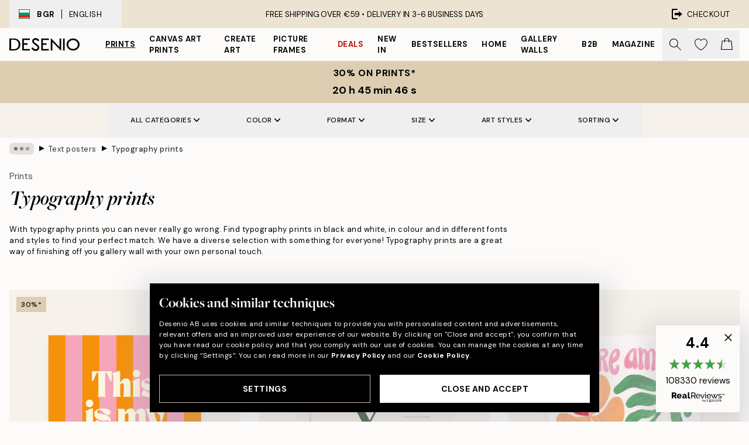

--- FILE ---
content_type: text/html; charset=utf-8
request_url: https://desenio.eu/prints/text-posters/typography/
body_size: 58354
content:
<!DOCTYPE html><html dir="ltr" lang="eu"><head><title>Typography prints online | Shop typography posters | Desenio.eu</title><meta name="description" content="Shop typography prints online! Discover our typography posters in different styles and colours. Shop now at Desenio.eu"/><meta charSet="utf-8"/><meta name="viewport" content="initial-scale=1.0, width=device-width"/><link rel="canonical" href="https://desenio.eu/prints/text-posters/typography/"/><link rel="alternate" hrefLang="en-gb" href="https://desenio.co.uk/posters-prints/text-posters/typography/"/><link rel="alternate" hrefLang="da-dk" href="https://desenio.dk/plakater-og-posters/tekstplakater/typografi/"/><link rel="alternate" hrefLang="de-de" href="https://desenio.de/poster/poster-mit-spruchen/typografie/"/><link rel="alternate" hrefLang="de-at" href="https://desenio.at/poster/poster-mit-spruchen/typografie/"/><link rel="alternate" hrefLang="sv-se" href="https://desenio.se/posters/texttavlor-citat/typografi/"/><link rel="alternate" hrefLang="it-it" href="https://desenio.it/poster/testi-e-citazioni/tipografia/"/><link rel="alternate" hrefLang="fi-fi" href="https://desenio.fi/julisteet-ja-printit/tekstitaulut/typografia/"/><link rel="alternate" hrefLang="fr-fr" href="https://desenio.fr/affiches/affiches-citations/typographie/"/><link rel="alternate" hrefLang="nl-nl" href="https://desenio.nl/posters/posters-met-tekst/typografie/"/><link rel="alternate" hrefLang="no-no" href="https://desenio.no/posters-og-plakater/tekstplakater/typografi/"/><link rel="alternate" hrefLang="en-ie" href="https://desenio.ie/posters-prints/text-posters/typography/"/><link rel="alternate" hrefLang="pl-pl" href="https://desenio.pl/plakaty/plakaty-z-napisami/typografia-2/"/><link rel="alternate" hrefLang="en-hu" href="https://desenio.eu/prints/text-posters/typography/"/><link rel="alternate" hrefLang="es-es" href="https://desenio.es/posters/cuadros-texto/tipografia/"/><link rel="alternate" hrefLang="en-us" href="https://desenio.com/posters-prints/typography-and-quotes/typography/"/><link rel="alternate" hrefLang="en-ca" href="https://desenio.ca/posters-prints/typography-and-quotes/typography/"/><link rel="alternate" hrefLang="en-jp" href="https://desenio.jp/posters-prints/typography-and-quotes/typography/"/><link rel="alternate" hrefLang="ko-kr" href="https://desenio.kr/posters-prints/typography-and-quotes/typography/"/><link rel="alternate" hrefLang="en-au" href="https://desenio.com.au/posters-prints/typography-and-quotes/typography/"/><link rel="alternate" hrefLang="cs-cz" href="https://desenio.cz/plakaty/obrazy-s-textem/typografie/"/><link rel="alternate" hrefLang="el-gr" href="https://desenio.gr/poster/poster-me-keimeno/typografia/"/><link rel="alternate" hrefLang="pt-pt" href="https://desenio.pt/posters/posters-com-texto/tipografia/"/><link rel="alternate" hrefLang="sk-sk" href="https://desenio.sk/plagaty/obrazy-s-textom/typografia/"/><link rel="alternate" hrefLang="de-ch" href="https://desenio.ch/de-ch/poster/poster-mit-spruchen/typografie/"/><link rel="alternate" hrefLang="fr-ch" href="https://desenio.ch/fr-ch/affiches/affiches-citations/typographie/"/><link rel="alternate" hrefLang="it-ch" href="https://desenio.ch/it-ch/poster/testi-e-citazioni/tipografia/"/><link rel="alternate" hrefLang="de-be" href="https://desenio.be/de-be/poster/poster-mit-spruchen/typografie/"/><link rel="alternate" hrefLang="nl-be" href="https://desenio.be/nl-be/posters/posters-met-tekst/typografie/"/><link rel="alternate" hrefLang="fr-be" href="https://desenio.be/fr-be/affiches/affiches-citations/typographie/"/><link rel="alternate" hrefLang="es-us" href="https://desenio.com/es-us/posters/cuadros-texto/tipografia-0/"/><link rel="alternate" hrefLang="fr-ca" href="https://desenio.ca/fr-ca/affiches/affiches-citations/typographie/"/><link rel="alternate" hrefLang="x-default" href="https://desenio.com/posters-prints/typography-and-quotes/typography/"/><meta property="og:description" content="Shop typography prints online! Discover our typography posters in different styles and colours. Shop now at Desenio.eu"/><meta property="og:url" content="https://desenio.eu/prints/text-posters/typography/"/><meta property="og:site_name" content="Desenio"/><link rel="preload" href="/_next/static/media/logo.9c4c515a.svg" as="image" fetchpriority="high"/><link rel="preload" href="/_next/static/media/search.6ab51709.svg" as="image" fetchpriority="high"/><link rel="preload" href="/_next/static/media/bag-outline.2ac31710.svg" as="image" fetchpriority="high"/><link rel="preload" as="image" imageSrcSet="https://media.desenio.com/site_images/685d9f4267fd6077b6f2ebf1_662637825_19475-8.jpg?auto=compress%2Cformat&amp;fit=max&amp;w=256 256w, https://media.desenio.com/site_images/685d9f4267fd6077b6f2ebf1_662637825_19475-8.jpg?auto=compress%2Cformat&amp;fit=max&amp;w=384 384w, https://media.desenio.com/site_images/685d9f4267fd6077b6f2ebf1_662637825_19475-8.jpg?auto=compress%2Cformat&amp;fit=max&amp;w=640 640w, https://media.desenio.com/site_images/685d9f4267fd6077b6f2ebf1_662637825_19475-8.jpg?auto=compress%2Cformat&amp;fit=max&amp;w=750 750w, https://media.desenio.com/site_images/685d9f4267fd6077b6f2ebf1_662637825_19475-8.jpg?auto=compress%2Cformat&amp;fit=max&amp;w=828 828w, https://media.desenio.com/site_images/685d9f4267fd6077b6f2ebf1_662637825_19475-8.jpg?auto=compress%2Cformat&amp;fit=max&amp;w=1080 1080w, https://media.desenio.com/site_images/685d9f4267fd6077b6f2ebf1_662637825_19475-8.jpg?auto=compress%2Cformat&amp;fit=max&amp;w=1200 1200w, https://media.desenio.com/site_images/685d9f4267fd6077b6f2ebf1_662637825_19475-8.jpg?auto=compress%2Cformat&amp;fit=max&amp;w=1920 1920w, https://media.desenio.com/site_images/685d9f4267fd6077b6f2ebf1_662637825_19475-8.jpg?auto=compress%2Cformat&amp;fit=max&amp;w=2048 2048w, https://media.desenio.com/site_images/685d9f4267fd6077b6f2ebf1_662637825_19475-8.jpg?auto=compress%2Cformat&amp;fit=max&amp;w=3840 3840w" imageSizes="25vw" fetchpriority="high"/><link rel="preload" as="image" imageSrcSet="https://media.desenio.com/site_images/685d83becaacebb10a60c37b_424217930_18653-8.jpg?auto=compress%2Cformat&amp;fit=max&amp;w=256 256w, https://media.desenio.com/site_images/685d83becaacebb10a60c37b_424217930_18653-8.jpg?auto=compress%2Cformat&amp;fit=max&amp;w=384 384w, https://media.desenio.com/site_images/685d83becaacebb10a60c37b_424217930_18653-8.jpg?auto=compress%2Cformat&amp;fit=max&amp;w=640 640w, https://media.desenio.com/site_images/685d83becaacebb10a60c37b_424217930_18653-8.jpg?auto=compress%2Cformat&amp;fit=max&amp;w=750 750w, https://media.desenio.com/site_images/685d83becaacebb10a60c37b_424217930_18653-8.jpg?auto=compress%2Cformat&amp;fit=max&amp;w=828 828w, https://media.desenio.com/site_images/685d83becaacebb10a60c37b_424217930_18653-8.jpg?auto=compress%2Cformat&amp;fit=max&amp;w=1080 1080w, https://media.desenio.com/site_images/685d83becaacebb10a60c37b_424217930_18653-8.jpg?auto=compress%2Cformat&amp;fit=max&amp;w=1200 1200w, https://media.desenio.com/site_images/685d83becaacebb10a60c37b_424217930_18653-8.jpg?auto=compress%2Cformat&amp;fit=max&amp;w=1920 1920w, https://media.desenio.com/site_images/685d83becaacebb10a60c37b_424217930_18653-8.jpg?auto=compress%2Cformat&amp;fit=max&amp;w=2048 2048w, https://media.desenio.com/site_images/685d83becaacebb10a60c37b_424217930_18653-8.jpg?auto=compress%2Cformat&amp;fit=max&amp;w=3840 3840w" imageSizes="25vw" fetchpriority="high"/><link rel="preload" as="image" imageSrcSet="https://media.desenio.com/site_images/685d9bbecaacebb10a60ca23_2032841323_19372-8.jpg?auto=compress%2Cformat&amp;fit=max&amp;w=256 256w, https://media.desenio.com/site_images/685d9bbecaacebb10a60ca23_2032841323_19372-8.jpg?auto=compress%2Cformat&amp;fit=max&amp;w=384 384w, https://media.desenio.com/site_images/685d9bbecaacebb10a60ca23_2032841323_19372-8.jpg?auto=compress%2Cformat&amp;fit=max&amp;w=640 640w, https://media.desenio.com/site_images/685d9bbecaacebb10a60ca23_2032841323_19372-8.jpg?auto=compress%2Cformat&amp;fit=max&amp;w=750 750w, https://media.desenio.com/site_images/685d9bbecaacebb10a60ca23_2032841323_19372-8.jpg?auto=compress%2Cformat&amp;fit=max&amp;w=828 828w, https://media.desenio.com/site_images/685d9bbecaacebb10a60ca23_2032841323_19372-8.jpg?auto=compress%2Cformat&amp;fit=max&amp;w=1080 1080w, https://media.desenio.com/site_images/685d9bbecaacebb10a60ca23_2032841323_19372-8.jpg?auto=compress%2Cformat&amp;fit=max&amp;w=1200 1200w, https://media.desenio.com/site_images/685d9bbecaacebb10a60ca23_2032841323_19372-8.jpg?auto=compress%2Cformat&amp;fit=max&amp;w=1920 1920w, https://media.desenio.com/site_images/685d9bbecaacebb10a60ca23_2032841323_19372-8.jpg?auto=compress%2Cformat&amp;fit=max&amp;w=2048 2048w, https://media.desenio.com/site_images/685d9bbecaacebb10a60ca23_2032841323_19372-8.jpg?auto=compress%2Cformat&amp;fit=max&amp;w=3840 3840w" imageSizes="25vw" fetchpriority="high"/><link rel="preload" as="image" imageSrcSet="https://media.desenio.com/site_images/685d83e397bfddc5cb9daaea_1724188010_18656-8.jpg?auto=compress%2Cformat&amp;fit=max&amp;w=256 256w, https://media.desenio.com/site_images/685d83e397bfddc5cb9daaea_1724188010_18656-8.jpg?auto=compress%2Cformat&amp;fit=max&amp;w=384 384w, https://media.desenio.com/site_images/685d83e397bfddc5cb9daaea_1724188010_18656-8.jpg?auto=compress%2Cformat&amp;fit=max&amp;w=640 640w, https://media.desenio.com/site_images/685d83e397bfddc5cb9daaea_1724188010_18656-8.jpg?auto=compress%2Cformat&amp;fit=max&amp;w=750 750w, https://media.desenio.com/site_images/685d83e397bfddc5cb9daaea_1724188010_18656-8.jpg?auto=compress%2Cformat&amp;fit=max&amp;w=828 828w, https://media.desenio.com/site_images/685d83e397bfddc5cb9daaea_1724188010_18656-8.jpg?auto=compress%2Cformat&amp;fit=max&amp;w=1080 1080w, https://media.desenio.com/site_images/685d83e397bfddc5cb9daaea_1724188010_18656-8.jpg?auto=compress%2Cformat&amp;fit=max&amp;w=1200 1200w, https://media.desenio.com/site_images/685d83e397bfddc5cb9daaea_1724188010_18656-8.jpg?auto=compress%2Cformat&amp;fit=max&amp;w=1920 1920w, https://media.desenio.com/site_images/685d83e397bfddc5cb9daaea_1724188010_18656-8.jpg?auto=compress%2Cformat&amp;fit=max&amp;w=2048 2048w, https://media.desenio.com/site_images/685d83e397bfddc5cb9daaea_1724188010_18656-8.jpg?auto=compress%2Cformat&amp;fit=max&amp;w=3840 3840w" imageSizes="25vw" fetchpriority="high"/><link rel="preload" as="image" imageSrcSet="https://media.desenio.com/site_images/685da73f8b7ca77dcb8af0c8_155605973_19652-8.jpg?auto=compress%2Cformat&amp;fit=max&amp;w=256 256w, https://media.desenio.com/site_images/685da73f8b7ca77dcb8af0c8_155605973_19652-8.jpg?auto=compress%2Cformat&amp;fit=max&amp;w=384 384w, https://media.desenio.com/site_images/685da73f8b7ca77dcb8af0c8_155605973_19652-8.jpg?auto=compress%2Cformat&amp;fit=max&amp;w=640 640w, https://media.desenio.com/site_images/685da73f8b7ca77dcb8af0c8_155605973_19652-8.jpg?auto=compress%2Cformat&amp;fit=max&amp;w=750 750w, https://media.desenio.com/site_images/685da73f8b7ca77dcb8af0c8_155605973_19652-8.jpg?auto=compress%2Cformat&amp;fit=max&amp;w=828 828w, https://media.desenio.com/site_images/685da73f8b7ca77dcb8af0c8_155605973_19652-8.jpg?auto=compress%2Cformat&amp;fit=max&amp;w=1080 1080w, https://media.desenio.com/site_images/685da73f8b7ca77dcb8af0c8_155605973_19652-8.jpg?auto=compress%2Cformat&amp;fit=max&amp;w=1200 1200w, https://media.desenio.com/site_images/685da73f8b7ca77dcb8af0c8_155605973_19652-8.jpg?auto=compress%2Cformat&amp;fit=max&amp;w=1920 1920w, https://media.desenio.com/site_images/685da73f8b7ca77dcb8af0c8_155605973_19652-8.jpg?auto=compress%2Cformat&amp;fit=max&amp;w=2048 2048w, https://media.desenio.com/site_images/685da73f8b7ca77dcb8af0c8_155605973_19652-8.jpg?auto=compress%2Cformat&amp;fit=max&amp;w=3840 3840w" imageSizes="25vw" fetchpriority="high"/><link rel="preload" as="image" imageSrcSet="https://media.desenio.com/site_images/685d84d78b7ca77dcb8ae8c3_1197214889_18676-8.jpg?auto=compress%2Cformat&amp;fit=max&amp;w=256 256w, https://media.desenio.com/site_images/685d84d78b7ca77dcb8ae8c3_1197214889_18676-8.jpg?auto=compress%2Cformat&amp;fit=max&amp;w=384 384w, https://media.desenio.com/site_images/685d84d78b7ca77dcb8ae8c3_1197214889_18676-8.jpg?auto=compress%2Cformat&amp;fit=max&amp;w=640 640w, https://media.desenio.com/site_images/685d84d78b7ca77dcb8ae8c3_1197214889_18676-8.jpg?auto=compress%2Cformat&amp;fit=max&amp;w=750 750w, https://media.desenio.com/site_images/685d84d78b7ca77dcb8ae8c3_1197214889_18676-8.jpg?auto=compress%2Cformat&amp;fit=max&amp;w=828 828w, https://media.desenio.com/site_images/685d84d78b7ca77dcb8ae8c3_1197214889_18676-8.jpg?auto=compress%2Cformat&amp;fit=max&amp;w=1080 1080w, https://media.desenio.com/site_images/685d84d78b7ca77dcb8ae8c3_1197214889_18676-8.jpg?auto=compress%2Cformat&amp;fit=max&amp;w=1200 1200w, https://media.desenio.com/site_images/685d84d78b7ca77dcb8ae8c3_1197214889_18676-8.jpg?auto=compress%2Cformat&amp;fit=max&amp;w=1920 1920w, https://media.desenio.com/site_images/685d84d78b7ca77dcb8ae8c3_1197214889_18676-8.jpg?auto=compress%2Cformat&amp;fit=max&amp;w=2048 2048w, https://media.desenio.com/site_images/685d84d78b7ca77dcb8ae8c3_1197214889_18676-8.jpg?auto=compress%2Cformat&amp;fit=max&amp;w=3840 3840w" imageSizes="25vw" fetchpriority="high"/><link rel="preload" href="/_next/static/media/heart-outline.390ce03b.svg" as="image" fetchpriority="high"/><meta name="next-head-count" content="50"/><link rel="shortcut icon" href="/favicon.ico" type="image/x-icon"/><link rel="mask-icon" href="/mask-icon.svg" color="black"/><link rel="apple-touch-icon" href="/touch-icon.png"/><meta name="theme-color" content="#eee" media="(prefers-color-scheme: light)"/><meta name="theme-color" content="#000" media="(prefers-color-scheme: dark)"/><meta name="theme-color" content="#eee"/><meta name="google-site-verification" content="CFIM26RxuLnWP0RxeSLuRq6uhhzA5wxTggEZP4a-ilg"/><meta name="google" content="notranslate"/><link rel="preload" href="/_next/static/css/9ec34bc7e08a957b.css" as="style" crossorigin="anonymous"/><link rel="stylesheet" href="/_next/static/css/9ec34bc7e08a957b.css" crossorigin="anonymous" data-n-g=""/><link rel="preload" href="/_next/static/css/833f48369b64c52b.css" as="style" crossorigin="anonymous"/><link rel="stylesheet" href="/_next/static/css/833f48369b64c52b.css" crossorigin="anonymous" data-n-p=""/><noscript data-n-css=""></noscript><script defer="" crossorigin="anonymous" nomodule="" src="/_next/static/chunks/polyfills-42372ed130431b0a.js"></script><script defer="" src="/_next/static/chunks/5667.db4e32b3c25d2bd5.js" crossorigin="anonymous"></script><script defer="" src="/_next/static/chunks/5921.cc6a7db4bb618eec.js" crossorigin="anonymous"></script><script defer="" src="/_next/static/chunks/3444.baac915d921c3c13.js" crossorigin="anonymous"></script><script defer="" src="/_next/static/chunks/1899.e1602995c416c67a.js" crossorigin="anonymous"></script><script src="/_next/static/chunks/webpack-12e54f80eb13b780.js" defer="" crossorigin="anonymous"></script><script src="/_next/static/chunks/framework-2e93983b0e889e06.js" defer="" crossorigin="anonymous"></script><script src="/_next/static/chunks/main-b0a0f65d9ac069d8.js" defer="" crossorigin="anonymous"></script><script src="/_next/static/chunks/pages/_app-397ef6b246c3e802.js" defer="" crossorigin="anonymous"></script><script src="/_next/static/chunks/6577-29b08a669c31dea3.js" defer="" crossorigin="anonymous"></script><script src="/_next/static/chunks/9111-627649a45d346422.js" defer="" crossorigin="anonymous"></script><script src="/_next/static/chunks/2120-aafe4bba91c54a60.js" defer="" crossorigin="anonymous"></script><script src="/_next/static/chunks/9107-437f58df14505d67.js" defer="" crossorigin="anonymous"></script><script src="/_next/static/chunks/7765-30918bd330e8bf56.js" defer="" crossorigin="anonymous"></script><script src="/_next/static/chunks/8156-82ecc9b3b461e62a.js" defer="" crossorigin="anonymous"></script><script src="/_next/static/chunks/8464-ec573c58fad3a5b4.js" defer="" crossorigin="anonymous"></script><script src="/_next/static/chunks/pages/%5B...slug%5D-353af1a900d422ba.js" defer="" crossorigin="anonymous"></script><script src="/_next/static/9ztKHMD_w7cJtyqK3ju6e/_buildManifest.js" defer="" crossorigin="anonymous"></script><script src="/_next/static/9ztKHMD_w7cJtyqK3ju6e/_ssgManifest.js" defer="" crossorigin="anonymous"></script></head><body class="notranslate"><noscript><iframe title="Google Tag Manager" src="https://www.googletagmanager.com/ns.html?id=GTM-PMNSHMZ" height="0" width="0" style="display:none;visibility:hidden"></iframe></noscript><div id="__loading-indicator"></div><div id="__next"><script>history.scrollRestoration = "manual"</script><div id="app" data-project="DS" class="__variable_6e5d6a __variable_0d9ce4 font-body flex min-h-full flex-col"><a href="#main" class="visually-hidden">Skip to main content.</a><aside id="status" class="relative z-40 h-8 bg-brand-cream px-4 w-content:h-12 z-40"><noscript class="flex-center absolute left-0 top-0 z-max flex h-full w-full bg-urgent text-tiny font-medium text-white w-content:text-sm">Please enable JavaScript to start shopping!</noscript><div class="relative m-auto flex h-full max-w-header items-center justify-between"><button class="hidden h-full w-48 items-center py-1 w-content:flex"><div class="relative flex h-full items-center px-4 text-xs uppercase hover:bg-brand-ivory-900 hover:bg-opacity-10 ltr:-left-4 rtl:-right-4"><div class="relative me-3 flex border border-brand-900" style="min-height:15.4px;min-width:19px"><img alt="Bulgaria flag icon" aria-hidden="true" loading="lazy" width="640" height="480" decoding="async" data-nimg="1" class="absolute h-full w-full object-cover" style="color:transparent" src="/_next/static/media/bg.700f100c.svg"/></div><div class="flex h-4 items-center"><span class="font-bold" title="Bulgaria">BGR</span><div role="separator" aria-orientation="vertical" class="mx-3 bg-black h-full" style="width:1px"></div>English</div></div></button><span></span><div role="region" aria-label="Announcements" class="w-full h-full flex-1 relative"><ul class="flex w-full flex-center h-full"><li aria-posinset="1" aria-setsize="1" class="transition-opacity absolute w-full overflow-hidden flex flex-center opacity-100" style="transition-duration:500ms"><p class="truncate w-content:scale-90">FREE SHIPPING OVER €59 •    DELIVERY IN 3-6 BUSINESS DAYS</p></li></ul></div><a href="https://checkout.desenio.eu/checkout/" class="hidden h-full w-48 justify-end py-1 w-content:flex"><div class="relative flex items-center px-4 text-xs uppercase hover:bg-brand-ivory-900 hover:bg-opacity-10 ltr:-right-4 rtl:-left-4"><img alt="Checkout icon" aria-hidden="true" loading="lazy" width="18" height="18" decoding="async" data-nimg="1" class="rtl-mirror me-2" style="color:transparent" src="/_next/static/media/exit.97f80cf2.svg"/>Checkout</div></a></div></aside><header role="banner" class="sticky top-0 z-30 border-b border-brand-500/50 bg-brand-white px-2 w-content:px-4" aria-label="Main navigation"><nav class="m-auto flex h-14 max-w-header" role="navigation"><div class="flex flex-1 w-content:hidden"></div><div class="flex min-w-fit items-center justify-center w-content:me-8 w-content:justify-start"><a class="flex items-center transition-opacity duration-300 active:hover:opacity-60 active:hover:transition-none active:hover:delay-0 opacity-100 w-content:delay-600" href="https://desenio.eu/"><img alt="Desenio Logo" fetchpriority="high" width="581" height="116" decoding="async" data-nimg="1" style="color:transparent;height:22.8px;width:120px" src="/_next/static/media/logo.9c4c515a.svg"/></a></div><section id="synapse-popover-group-Rr7b6" aria-label="Site Navigation" class="hide-scrollbar hidden h-full overflow-x-scroll transition-opacity w-content:flex opacity-100 w-content:delay-600"><div class="menu-test-desktop-variant static border-b border-transparent hover:border-black"><a class="popover-button flex flex-center flex-center flex h-full w-full text-nowrap flex items-center justify-center h-full px-3 text-xs font-bold uppercase font-body underline" id="synapse-popover-R6r7b6-button" aria-expanded="false" href="https://desenio.eu/prints/">Prints</a></div><div class="menu-test-desktop-variant static border-b border-transparent hover:border-black"><a class="popover-button flex flex-center flex-center flex h-full w-full text-nowrap flex items-center justify-center h-full px-3 text-xs font-bold uppercase font-body" id="synapse-popover-Rar7b6-button" aria-expanded="false" href="https://desenio.eu/canvas/">Canvas Art Prints</a></div><div class="menu-test-desktop-variant static border-b border-transparent hover:border-black"><a class="popover-button flex flex-center flex-center flex h-full w-full text-nowrap flex items-center justify-center h-full px-3 text-xs font-bold uppercase font-body" id="synapse-popover-Rer7b6-button" aria-expanded="false" href="https://desenio.eu/prints/create-art/">Create Art</a></div><div class="menu-test-desktop-variant static border-b border-transparent hover:border-black"><a class="popover-button flex flex-center flex-center flex h-full w-full text-nowrap flex items-center justify-center h-full px-3 text-xs font-bold uppercase font-body" id="synapse-popover-Rir7b6-button" aria-expanded="false" href="https://desenio.eu/picture-frames/">Picture frames</a></div><div class="menu-test-desktop-variant static border-b border-transparent hover:border-black"><a class="popover-button flex flex-center flex-center flex h-full w-full text-nowrap flex items-center justify-center h-full px-3 text-xs font-bold uppercase font-body text-urgent" id="synapse-popover-Rmr7b6-button" aria-expanded="false" href="https://desenio.eu/sale/">Deals</a></div><div class="menu-test-desktop-variant static border-b border-transparent hover:border-black"><a class="popover-button flex flex-center flex-center flex h-full w-full text-nowrap flex items-center justify-center h-full px-3 text-xs font-bold uppercase font-body" id="synapse-popover-Rqr7b6-button" aria-expanded="false" href="https://desenio.eu/new-in/">New in</a></div><div class="menu-test-desktop-variant static border-b border-transparent hover:border-black"><a class="popover-button flex flex-center flex-center flex h-full w-full text-nowrap flex items-center justify-center h-full px-3 text-xs font-bold uppercase font-body" id="synapse-popover-Rur7b6-button" aria-expanded="false" href="https://desenio.eu/prints/bestsellers/">Bestsellers</a></div><div class="menu-test-desktop-variant static border-b border-transparent hover:border-black"><a class="popover-button flex flex-center flex-center flex h-full w-full text-nowrap flex items-center justify-center h-full px-3 text-xs font-bold uppercase font-body" id="synapse-popover-R12r7b6-button" aria-expanded="false" href="https://desenio.eu/home/">Home</a></div><div class="menu-test-desktop-variant static border-b border-transparent hover:border-black"><a class="popover-button flex flex-center flex-center flex h-full w-full text-nowrap flex items-center justify-center h-full px-3 text-xs font-bold uppercase font-body" id="synapse-popover-R16r7b6-button" aria-expanded="false" href="https://desenio.eu/gallery-walls/">Gallery walls</a></div><div class="menu-test-desktop-variant static border-b border-transparent hover:border-black"><a class="popover-button flex flex-center flex-center flex h-full w-full text-nowrap flex items-center justify-center h-full px-3 text-xs font-bold uppercase font-body" id="synapse-popover-R1ar7b6-button" aria-expanded="false" href="https://desenio.eu/desenio-b2b/">B2B</a></div><div class="menu-test-desktop-variant static border-b border-transparent hover:border-black"><a class="popover-button flex flex-center flex-center flex h-full w-full text-nowrap flex items-center justify-center h-full px-3 text-xs font-bold uppercase font-body" id="synapse-popover-R1er7b6-button" aria-expanded="false" href="https://desenio.eu/design-magazine/">Magazine</a></div></section><div class="flex flex-1"><div class="ms-auto flex items-center transition-opacity duration-300 opacity-100 delay-600"><div class="relative flex h-full items-center"><button class="group hidden h-full w-11 items-center justify-center transition-opacity duration-300 w-content:flex opacity-100 w-content:delay-600" aria-label="Search"><img alt="Search icon" aria-hidden="true" fetchpriority="high" width="20" height="20" decoding="async" data-nimg="1" class="duration-150 xl:group-hover:opacity-75" style="color:transparent" src="/_next/static/media/search.6ab51709.svg"/></button><div class="relative flex h-full items-center" id="synapse-icons-end-R1b7b6-shopping-menu-wrapper"><button class="flex items-center justify-center relative w-11 h-12 animate" tabindex="0" aria-expanded="false" aria-controls="shopping-menu-container__wishlist" aria-label="Show products in Wishlist"><img alt="Icon ends icon" aria-hidden="true" fetchpriority="high" width="144" height="132" decoding="async" data-nimg="1" style="color:transparent;width:22px;height:20px" src="/_next/static/media/heart-outline.390ce03b.svg"/></button><button class="flex items-center justify-center relative w-11 h-12" tabindex="0" aria-expanded="false" aria-controls="shopping-menu-container__cart" aria-label="Show products in Cart"><img alt="Empty cart icon" aria-hidden="true" fetchpriority="high" width="121" height="140" decoding="async" data-nimg="1" style="color:transparent;width:20px;height:20px;position:relative;top:-1px" src="/_next/static/media/bag-outline.2ac31710.svg"/></button></div></div></div></div></nav></header><div id="promotional-banner" class="sticky top-0 z-20" style="top:0px"><button class="w-full"><aside aria-labelledby="synapse-promotional-banner-Rc7b6-title" class="flex flex-col flex-center py-2 px-4 z-20 text-center group" style="background:#ddceb1;color:#000"><div class="max-w-header relative w-full"><div class="flex flex-col px-8"><span id="synapse-promotional-banner-Rc7b6-title" class="uppercase font-bold text-md">30% on prints*</span></div><div class="hidden sm:block" style="background:#ddceb1;color:#000"><time dateTime="2026-01-19" class="flex pt-1 font-bold flex-center text-[18px]"><span class="mx-1" aria-hidden="true">0 min <!-- -->0 s</span><span class="visually-hidden">Valid until: 2026-01-19</span></time></div></div></aside></button></div><a href="https://desenio.eu/promotion/sale/"><div class="-mt-2 pb-2 sm:mt-0 sm:hidden sm:pb-0" style="background:#ddceb1;color:#000"><time dateTime="2026-01-19" class="flex pt-1 font-bold flex-center text-[18px]"><span class="mx-1" aria-hidden="true">0 min</span><span class="mx-1" aria-hidden="true">0 s</span><span class="visually-hidden">Valid until: 2026-01-19</span></time></div></a><span></span><main id="main" class="flex-1"><script type="application/ld+json">{
        "@context": "http://schema.org/",
        "@type": "CollectionPage",
        "name": "Typography prints online | Shop typography posters | Desenio.eu",
        "headline": "Typography prints",
        "description":
          "In our category of typography prints you will find prints in black and white, colour, different sizes and in different styles. Take your time and look through our typography prints to find the one that speaks to you! A typography print will set a personal touch to any gallery wall, as the message reflects who you are and what you love.  We have typography prints in a variety of styles and designs. In a minimalist home where neutrals are put together with black and white, a typography print will keep a timeless and classic style. As for you craving more colour we have got you covered as well! Find typography prints in your favourite tones that will add a splash of joy and colour to your walls.  Typography prints will look just as good paired two and two or on their own, as they do in a big gallery wall. You set the limits!",
        "breadcrumb": {
          "@type": "BreadcrumbList",
          "itemListElement": [{"@type":"ListItem","item":{"@id":"https://desenio.eu/","name":"Desenio"},"position":1},{"@type":"ListItem","item":{"@id":"https://desenio.eu/prints/","name":"Prints"},"position":2},{"@type":"ListItem","item":{"@id":"https://desenio.eu/prints/text-posters/","name":"Text posters"},"position":3},{"@type":"ListItem","item":{"@id":"https://desenio.eu/prints/text-posters/typography/","name":"Typography prints"},"position":4}]
        },
        "url": "https://desenio.eu/prints/text-posters/typography/",
        "potentialAction": {
          "@type": "SearchAction",
          "target": "https://desenio.eu/search/?query={term}",
          "query": "required",
          "query-input": "required name=term"
        },
        "mainEntity": {
          "@type": "ItemList",
          "url": "https://desenio.eu/prints/text-posters/typography/",
          "numberOfItems": 235,
          "itemListOrder": "https://schema.org/ItemListUnordered",
          "itemListElement": [{"@type":"ListItem","position":1,"item":{"@type":"Product","name":"Happy Place Print","description":"Happy Place Print","sku":"19475-3","image":"https://media.desenio.com/site_images/685d9f4267fd6077b6f2ebf1_662637825_19475-8.jpg","url":"https://desenio.eu/prints/text-posters/happy-place-print/","brand":{"@type":"Brand","name":"Desenio"}}},{"@type":"ListItem","position":2,"item":{"@type":"Product","name":"Joyful Letters Print","description":"Joyful Letters Print","sku":"18653-8","image":"https://media.desenio.com/site_images/685d83becaacebb10a60c37b_424217930_18653-8.jpg","url":"https://desenio.eu/prints/seasonal-holiday-posters/joyful-letters-print/","brand":{"@type":"Brand","name":"Desenio"}}},{"@type":"ListItem","position":3,"item":{"@type":"Product","name":"More Amore Por Favor Print","description":"More Amore Por Favor Print","sku":"19372-3","image":"https://media.desenio.com/site_images/685d9bbecaacebb10a60ca23_2032841323_19372-8.jpg","url":"https://desenio.eu/prints/art-prints/illustrations/more-amore-por-favor-print/","brand":{"@type":"Brand","name":"Desenio"}}},{"@type":"ListItem","position":4,"item":{"@type":"Product","name":"Be Merry and Bright Print","description":"Be Merry and Bright Print","sku":"18656-8","image":"https://media.desenio.com/site_images/685d83e397bfddc5cb9daaea_1724188010_18656-8.jpg","url":"https://desenio.eu/prints/seasonal-holiday-posters/be-merry-and-bright-print/","brand":{"@type":"Brand","name":"Desenio"}}},{"@type":"ListItem","position":5,"item":{"@type":"Product","name":"Life Happens Here Print","description":"Life Happens Here Print","sku":"19652-3","image":"https://media.desenio.com/site_images/685da73f8b7ca77dcb8af0c8_155605973_19652-8.jpg","url":"https://desenio.eu/prints/text-posters/life-happens-here-print/","brand":{"@type":"Brand","name":"Desenio"}}},{"@type":"ListItem","position":6,"item":{"@type":"Product","name":"Noël Print","description":"Noël Print","sku":"18676-8","image":"https://media.desenio.com/site_images/685d84d78b7ca77dcb8ae8c3_1197214889_18676-8.jpg","url":"https://desenio.eu/prints/seasonal-holiday-posters/noel-print/","brand":{"@type":"Brand","name":"Desenio"}}},{"@type":"ListItem","position":7,"item":{"@type":"Product","name":"Caffè del Coure Print","description":"Caffè del Coure Print","sku":"19795-8","image":"https://media.desenio.com/site_images/685db3b9caacebb10a60ce70_823804969_19795-8.jpg","url":"https://desenio.eu/prints/text-posters/caffe-del-coure-print/","brand":{"@type":"Brand","name":"Desenio"}}},{"@type":"ListItem","position":8,"item":{"@type":"Product","name":"Quiet Confidence Print","description":"Quiet Confidence Print","sku":"19724-5","image":"https://media.desenio.com/site_images/68887af2f893fc39de4885a8_292261012_19724-8.jpg","url":"https://desenio.eu/prints/art-prints/photographs/quiet-confidence-print/","brand":{"@type":"Brand","name":"Desenio"}}},{"@type":"ListItem","position":9,"item":{"@type":"Product","name":"Soft Beige Trio Poster pack","description":"Soft Beige Trio Poster pack","sku":"SET0009-8","image":"https://media.desenio.com/site_images/67f892fec754fec185584b37_110974384_SET0009_main_image_DS.jpg","url":"https://desenio.eu/prints/poster-pack/soft-beige-trio-poster-pack/","brand":{"@type":"Brand","name":"Desenio"}}},{"@type":"ListItem","position":10,"item":{"@type":"Product","name":"Love Beige Print","description":"Love Beige Print","sku":"15356-3","image":"https://media.desenio.com/site_images/685c25649ba509224c9475b3_702007452_15356-8.jpg","url":"https://desenio.eu/prints/text-posters/love-beige-print/","brand":{"@type":"Brand","name":"Desenio"}}},{"@type":"ListItem","position":11,"item":{"@type":"Product","name":"Good Vibes Only Print","description":"Good Vibes Only Print","sku":"12873-4","image":"https://media.desenio.com/site_images/685ae77c20f7978d2595bb62_1367752384_12873-8.jpg","url":"https://desenio.eu/prints/text-posters/good-vibes-only-print/","brand":{"@type":"Brand","name":"Desenio"}}},{"@type":"ListItem","position":12,"item":{"@type":"Product","name":"Enjoy Every Moment Print","description":"Enjoy Every Moment Print","sku":"18061-4","image":"https://media.desenio.com/site_images/685d6be19ba509224c94bda6_83846179_18061-8.jpg","url":"https://desenio.eu/prints/enjoy-every-moment-print/","brand":{"@type":"Brand","name":"Desenio"}}},{"@type":"ListItem","position":13,"item":{"@type":"Product","name":"Good Vibes Typo Print","description":"Good Vibes Typo Print","sku":"18060-4","image":"https://media.desenio.com/site_images/690db196be96fb72d9957833_97787459_18060-8.jpg","url":"https://desenio.eu/prints/good-vibes-typo-print/","brand":{"@type":"Brand","name":"Desenio"}}},{"@type":"ListItem","position":14,"item":{"@type":"Product","name":"Home Sweet Home in Green Print","description":"Home Sweet Home in Green Print","sku":"19069-6","image":"https://media.desenio.com/site_images/685d90f59ba509224c94c6bf_408329527_19069-8.jpg","url":"https://desenio.eu/prints/text-posters/typography/home-sweet-home-in-green-print/","brand":{"@type":"Brand","name":"Desenio"}}},{"@type":"ListItem","position":15,"item":{"@type":"Product","name":"911 Classic Red Print","description":"911 Classic Red Print","sku":"19376-8","image":"https://media.desenio.com/site_images/685d9be397bfddc5cb9db15b_1508808501_19376-8.jpg","url":"https://desenio.eu/prints/text-posters/typography/911-classic-red-print/","brand":{"@type":"Brand","name":"Desenio"}}},{"@type":"ListItem","position":16,"item":{"@type":"Product","name":"The Reason Print","description":"The Reason Print","sku":"19354-8","image":"https://media.desenio.com/site_images/685d9b2997bfddc5cb9db103_1176814388_19354-8.jpg","url":"https://desenio.eu/prints/text-posters/typography/the-reason-print/","brand":{"@type":"Brand","name":"Desenio"}}},{"@type":"ListItem","position":17,"item":{"@type":"Product","name":"You are What You Love Print","description":"You are What You Love Print","sku":"18133-6","image":"https://media.desenio.com/site_images/685d6e4acaacebb10a60bd73_764989470_18133-8.jpg","url":"https://desenio.eu/prints/you-are-what-you-love-print/","brand":{"@type":"Brand","name":"Desenio"}}},{"@type":"ListItem","position":18,"item":{"@type":"Product","name":"Cool People Live Here Print","description":"Cool People Live Here Print","sku":"19078-4","image":"https://media.desenio.com/site_images/685d9137caacebb10a60c6ee_783724711_19078-8.jpg","url":"https://desenio.eu/prints/text-posters/typography/cool-people-live-here-print/","brand":{"@type":"Brand","name":"Desenio"}}},{"@type":"ListItem","position":19,"item":{"@type":"Product","name":"Pasta la Vista Print","description":"Pasta la Vista Print","sku":"19642-8","image":"https://media.desenio.com/site_images/685da6c39ba509224c94cb77_942065545_19642-8.jpg","url":"https://desenio.eu/prints/text-posters/typography/pasta-la-vista-print/","brand":{"@type":"Brand","name":"Desenio"}}},{"@type":"ListItem","position":20,"item":{"@type":"Product","name":"Choose a Happy Life Orange Print","description":"Choose a Happy Life Orange Print","sku":"20025-8","image":"https://media.desenio.com/site_images/690db4b6be96fb72d99578bb_390579026_20025-8.jpg","url":"https://desenio.eu/prints/text-posters/typography/choose-a-happy-life-orange-print/","brand":{"@type":"Brand","name":"Desenio"}}},{"@type":"ListItem","position":21,"item":{"@type":"Product","name":"Voyage Print","description":"Voyage Print","sku":"19488-4","image":"https://media.desenio.com/site_images/685da2aacaacebb10a60cb86_1063630753_19488-8.jpg","url":"https://desenio.eu/prints/text-posters/typography/voyage-print/","brand":{"@type":"Brand","name":"Desenio"}}},{"@type":"ListItem","position":22,"item":{"@type":"Product","name":"Live Loud Print","description":"Live Loud Print","sku":"19892-1","image":"https://media.desenio.com/site_images/68e3c092f67f06eb4dafce1c_289149456_19892-8.jpg","url":"https://desenio.eu/prints/text-posters/live-loud-print/","brand":{"@type":"Brand","name":"Desenio"}}},{"@type":"ListItem","position":23,"item":{"@type":"Product","name":"Be the Good One Print","description":"Be the Good One Print","sku":"19900-1","image":"https://media.desenio.com/site_images/68e3c128d584c14f1fbc3b4d_721624475_19900-8.jpg","url":"https://desenio.eu/prints/text-posters/typography/be-the-good-one-print/","brand":{"@type":"Brand","name":"Desenio"}}},{"@type":"ListItem","position":24,"item":{"@type":"Product","name":"Bold Art Print","description":"Bold Art Print","sku":"19415-8","image":"https://media.desenio.com/site_images/685d9d348fdef2fa155e10c5_973316882_19415-8.jpg","url":"https://desenio.eu/prints/text-posters/typography/bold-art-print/","brand":{"@type":"Brand","name":"Desenio"}}},{"@type":"ListItem","position":25,"item":{"@type":"Product","name":"Les Nuances de Bleu Print","description":"Les Nuances de Bleu Print","sku":"17781-4","image":"https://media.desenio.com/site_images/685c945b8fdef2fa155dd73e_495344919_17781-8.jpg","url":"https://desenio.eu/prints/lesnuancesdebleu-print/","brand":{"@type":"Brand","name":"Desenio"}}},{"@type":"ListItem","position":26,"item":{"@type":"Product","name":"Change Your Thoughts, Prints","description":"Change Your Thoughts, Prints","sku":"7488-6","image":"https://media.desenio.com/site_images/6859d798227f10efd5fe5a1d_603530801_7488-8.jpg","url":"https://desenio.eu/prints/black-white/change-your-thoughts-prints/","brand":{"@type":"Brand","name":"Desenio"}}},{"@type":"ListItem","position":27,"item":{"@type":"Product","name":"Harmony of the Sun Print","description":"Harmony of the Sun Print","sku":"19481-5","image":"https://media.desenio.com/site_images/685da267caacebb10a60cb70_548012280_19481-8.jpg","url":"https://desenio.eu/prints/art-prints/graphical/harmony-of-the-sun-print/","brand":{"@type":"Brand","name":"Desenio"}}},{"@type":"ListItem","position":28,"item":{"@type":"Product","name":"Home Beige Personal Poster","description":"Home Beige Personal Poster","sku":"pp0460-5","image":"https://media.desenio.com/site_images/685de4d467fd6077b6f2f6f8_1308545664_pp0460-8.jpg","url":"https://desenio.eu/prints/personalised-prints/home-beige-personal-poster/","brand":{"@type":"Brand","name":"Desenio"}}},{"@type":"ListItem","position":29,"item":{"@type":"Product","name":"Happy Place Green Print","description":"Happy Place Green Print","sku":"20024-8","image":"https://media.desenio.com/site_images/690db4ad74735bd6524bd736_1297202924_20024-8.jpg","url":"https://desenio.eu/prints/text-posters/typography/happy-place-green-print/","brand":{"@type":"Brand","name":"Desenio"}}},{"@type":"ListItem","position":30,"item":{"@type":"Product","name":"Pink is Perfection Print","description":"Pink is Perfection Print","sku":"18426-8","image":"https://media.desenio.com/site_images/685d7c0d67fd6077b6f2e1fa_911559783_18426-8.jpg","url":"https://desenio.eu/prints/text-posters/typography/pink-is-perfection-print/","brand":{"@type":"Brand","name":"Desenio"}}},{"@type":"ListItem","position":31,"item":{"@type":"Product","name":"Just Keep Growing Print","description":"Just Keep Growing Print","sku":"18313-8","image":"https://media.desenio.com/site_images/685d78a967fd6077b6f2e168_1465222548_18313-8.jpg","url":"https://desenio.eu/prints/art-prints/graphical/just-keep-growing-print/","brand":{"@type":"Brand","name":"Desenio"}}},{"@type":"ListItem","position":32,"item":{"@type":"Product","name":"Dinner Club Print","description":"Dinner Club Print","sku":"19657-4","image":"https://media.desenio.com/site_images/685da76f9ba509224c94cb9f_747734569_19657-8.jpg","url":"https://desenio.eu/prints/kitchen/dinner-club-print/","brand":{"@type":"Brand","name":"Desenio"}}},{"@type":"ListItem","position":33,"item":{"@type":"Product","name":"Les Nuances de Beige Print","description":"Les Nuances de Beige Print","sku":"20019-8","image":"https://media.desenio.com/site_images/690db4824ecece46061e639b_304656350_20019-8.jpg","url":"https://desenio.eu/prints/text-posters/typography/les-nuances-de-beige-print/","brand":{"@type":"Brand","name":"Desenio"}}},{"@type":"ListItem","position":34,"item":{"@type":"Product","name":"Jolly Holiday Collection Poster pack","description":"Jolly Holiday Collection Poster pack","sku":"SET0077-9","image":"https://media.desenio.com/site_images/67f89492081c0e70d455722f_315716216_SET0077_main_image_DS.jpg","url":"https://desenio.eu/prints/poster-pack/holiday-poster-packs/jolly-holiday-collection-poster-pack/","brand":{"@type":"Brand","name":"Desenio"}}},{"@type":"ListItem","position":35,"item":{"@type":"Product","name":"Les Nuances De Rouge Print","description":"Les Nuances De Rouge Print","sku":"19373-8","image":"https://media.desenio.com/site_images/685d9bcdcaacebb10a60ca2e_710349570_19373-8.jpg","url":"https://desenio.eu/prints/text-posters/typography/les-nuances-de-rouge-print/","brand":{"@type":"Brand","name":"Desenio"}}},{"@type":"ListItem","position":36,"item":{"@type":"Product","name":"Escape the Ordinary Print","description":"Escape the Ordinary Print","sku":"18548-3","image":"https://media.desenio.com/site_images/67f7f5755acef79e1d45e3db_1917228812_18548_main_image_DS.jpg","url":"https://desenio.eu/prints/aw23-trends/whimsical-wonderland/escape-the-ordinary-print/","brand":{"@type":"Brand","name":"Desenio"}}}]
        }
      }</script><aside class="sticky z-10 flex bg-brand-ivory-300 px-4 shadow-sm" style="top:-1px"><div class="mx-auto hidden h-full flex-col items-center md:flex lg:flex-row"><section id="synapse-popover-group-R399b6" aria-label="Category navigation and filter" class="z-20 flex flex-wrap"><div class="lg:relative"><button class="popover-button flex flex-center flex px-3 py-5 text-tiny font-medium uppercase lg:px-6 xl:px-10" id="synapse-popover-Rr99b6-button" aria-expanded="false">All Categories<img alt="Arrow down" loading="lazy" width="10" height="10" decoding="async" data-nimg="1" class="ms-1" style="color:transparent" src="/_next/static/media/arrow-down.92f2b5e4.svg"/></button></div><div class="lg:relative"><button class="popover-button flex flex-center flex px-3 py-5 text-tiny font-medium uppercase lg:px-6 xl:px-10" id="synapse-popover-R1b99b6-button" aria-expanded="false">Color <img alt="Arrow down" loading="lazy" width="10" height="10" decoding="async" data-nimg="1" class="ms-1" style="color:transparent" src="/_next/static/media/arrow-down.92f2b5e4.svg"/></button></div><div class="lg:relative"><button class="popover-button flex flex-center flex px-3 py-5 text-tiny font-medium uppercase lg:px-6 xl:px-10" id="synapse-popover-R1r99b6-button" aria-expanded="false">Format <img alt="Arrow down" loading="lazy" width="10" height="10" decoding="async" data-nimg="1" class="ms-1" style="color:transparent" src="/_next/static/media/arrow-down.92f2b5e4.svg"/></button></div><div class="lg:relative"><button class="popover-button flex flex-center flex px-3 py-5 text-tiny font-medium uppercase lg:px-6 xl:px-10" id="synapse-popover-R2b99b6-button" aria-expanded="false">Size <img alt="Arrow down" loading="lazy" width="10" height="10" decoding="async" data-nimg="1" class="ms-1" style="color:transparent" src="/_next/static/media/arrow-down.92f2b5e4.svg"/></button></div><div class="lg:relative"><button class="popover-button flex flex-center flex px-3 py-5 text-tiny font-medium uppercase lg:px-6 xl:px-10" id="synapse-popover-R2r99b6-button" aria-expanded="false">Art styles <img alt="Arrow down" loading="lazy" width="10" height="10" decoding="async" data-nimg="1" class="ms-1" style="color:transparent" src="/_next/static/media/arrow-down.92f2b5e4.svg"/></button></div><div class="lg:relative"><button class="popover-button flex flex-center flex px-3 py-5 text-tiny font-medium uppercase lg:px-6 xl:px-10" id="synapse-popover-R3b99b6-button" aria-expanded="false">Sorting<img alt="Arrow down" loading="lazy" width="10" height="10" decoding="async" data-nimg="1" class="ms-1" style="color:transparent" src="/_next/static/media/arrow-down.92f2b5e4.svg"/></button></div></section></div></aside><div class="relative mx-auto flex"><span></span><div class="relative mx-auto w-full max-w-header"><nav id="breadcrumbs" class="flex items-center w-full overflow-x-auto hide-scrollbar mask-x-scroll px-4 mt-2 mb-6" aria-label="Breadcrumb" data-ph="breadcrumbs"><div class="sticky start-0 z-10 flex items-center transition-opacity duration-150 shrink-0 opacity-100 delay-150"><div role="presentation" class="flex flex-center h-5 px-2 bg-black/10 rounded-md me-2"><div class="rounded-full bg-black me-1 last:me-0" style="height:6px;width:6px;opacity:calc(0.5 - 0 * 0.1)"></div><div class="rounded-full bg-black me-1 last:me-0" style="height:6px;width:6px;opacity:calc(0.5 - 1 * 0.1)"></div><div class="rounded-full bg-black me-1 last:me-0" style="height:6px;width:6px;opacity:calc(0.5 - 2 * 0.1)"></div></div><div role="separator" aria-orientation="vertical" class="relative font-bold -top-px text-md start-px rtl-mirror">▸</div></div><ol class="flex flex-nowrap ps-1 ms-2" style="transform:translate3d(0px, 0px, 0px)"><li class="flex flex-nowrap mx-1 transition-opacity group duration-300 ltr:first:-ml-3 rtl:first:-mr-3 opacity-0 pointer-events-none"><a class="flex items-center me-2 group-last:me-0 whitespace-nowrap hover:underline truncate text-black/80 text-xs" tabindex="0" style="max-width:15rem" href="https://desenio.eu/">Desenio</a><div role="separator" aria-orientation="vertical" class="relative font-bold -top-px text-md start-px rtl-mirror">▸</div></li><li class="flex flex-nowrap mx-1 transition-opacity group duration-300 ltr:first:-ml-3 rtl:first:-mr-3 opacity-0 pointer-events-none"><a class="flex items-center me-2 group-last:me-0 whitespace-nowrap hover:underline truncate text-black/80 text-xs" tabindex="0" style="max-width:15rem" href="https://desenio.eu/prints/">Prints</a><div role="separator" aria-orientation="vertical" class="relative font-bold -top-px text-md start-px rtl-mirror">▸</div></li><li class="flex flex-nowrap mx-1 transition-opacity group duration-300 ltr:first:-ml-3 rtl:first:-mr-3 opacity-100"><a class="flex items-center me-2 group-last:me-0 whitespace-nowrap hover:underline truncate text-black/80 text-xs" tabindex="0" style="max-width:15rem" href="https://desenio.eu/prints/text-posters/">Text posters</a><div role="separator" aria-orientation="vertical" class="relative font-bold -top-px text-md start-px rtl-mirror">▸</div></li><li class="flex flex-nowrap mx-1 transition-opacity group duration-300 ltr:first:-ml-3 rtl:first:-mr-3 opacity-100"><a class="flex items-center me-2 group-last:me-0 whitespace-nowrap hover:underline truncate font-medium pe-3 text-black/80 text-xs" aria-current="page" tabindex="0" style="max-width:15rem" href="https://desenio.eu/prints/text-posters/typography/">Typography prints</a></li></ol></nav><div class="flex flex-col-reverse"><h1 class="h1 mb-4 px-4 !text-2xl !font-medium italic">Typography prints</h1><h2 class="px-4 text-brand-900">Prints</h2></div><div class="relative mb-14"><div class="brand-defaults max-w-4xl px-4 text-xs"><div id="mainCategoryName"></div><div class="text">With typography prints you can never really go wrong. Find typography prints in black and white, in colour and in different fonts and styles to find your perfect match. We have a diverse selection with something for everyone! Typography prints are a great way of finishing off you gallery wall with your own personal touch.</div></div></div><div></div><div class="translate-z-0 z-10 mx-auto flex transform flex-col items-center"><div class="md:hidden flex w-full border-t border-b bg-blur border-brand-500/33 z-10 sticky bg-brand-white/75 justify-between" style="top:0"><button class="w-full px-4 flex flex-center py-3 group border-0 disabled:opacity-50"><img alt="Category toolbar icon" aria-hidden="true" loading="lazy" width="1000" height="1000" decoding="async" data-nimg="1" class="rtl-mirror" style="color:transparent;height:17px;width:17px" src="/_next/static/media/categories.7022c1c2.svg"/><span class="truncate ms-2 xs:inline hidden">All Categories</span></button><div role="separator" aria-orientation="vertical" class="bg-brand-500 h-[45px] h-full" style="min-width:1px;width:1px"></div><button sorting="custom" class="w-full px-4 flex flex-center py-3 group border-0 disabled:opacity-50"><img alt="Category toolbar icon" aria-hidden="true" loading="lazy" width="1000" height="1000" decoding="async" data-nimg="1" style="color:transparent;height:17px;width:17px" src="/_next/static/media/filter.6193d202.svg"/><span class="truncate ms-2 xs:inline hidden">Filter &amp; Sort</span><span class="font-body relative top-0 left-1"></span></button></div><span></span><section class="grid w-full grid-cols-2 gap-4 xs:gap-5 px-4 sm:gap-8 sm:grid-cols-3 mt-4 md:mt-0" id="synapse-product-list-R2p5p9b6" role="feed" aria-live="polite" aria-atomic="false" aria-relevant="all" aria-busy="false" aria-label="Typography prints"><article id="synapse-product-card-Rqp5p9b6" aria-setsize="6" aria-posinset="1" aria-labelledby="synapse-product-card-Rqp5p9b6-title" aria-describedby="synapse-product-card-Rqp5p9b6-price" class="w-full"><a class="block pinterest-enabled mb-3 lg:mb-6 pinterest-enabled" href="https://desenio.eu/p/prints/text-posters/happy-place-print/"><div class="relative overflow-hidden"><div class="group relative h-0 w-full bg-brand-ivory-300" style="padding-bottom:132%"><div class="absolute w-full transition-opacity transform-center px-[20%] sm:px-[17%] opacity-100"><img alt="A print with This is my happy place in cream typography on a pink and orange striped background." fetchpriority="high" width="154" height="215.6" decoding="async" data-nimg="1" class="h-full w-full shadow-md md:shadow-lg" style="color:transparent;max-width:100%;background-size:cover;background-position:50% 50%;background-repeat:no-repeat;background-image:url(&quot;data:image/svg+xml;charset=utf-8,%3Csvg xmlns=&#x27;http://www.w3.org/2000/svg&#x27; viewBox=&#x27;0 0 154 215.6&#x27;%3E%3Cfilter id=&#x27;b&#x27; color-interpolation-filters=&#x27;sRGB&#x27;%3E%3CfeGaussianBlur stdDeviation=&#x27;20&#x27;/%3E%3CfeColorMatrix values=&#x27;1 0 0 0 0 0 1 0 0 0 0 0 1 0 0 0 0 0 100 -1&#x27; result=&#x27;s&#x27;/%3E%3CfeFlood x=&#x27;0&#x27; y=&#x27;0&#x27; width=&#x27;100%25&#x27; height=&#x27;100%25&#x27;/%3E%3CfeComposite operator=&#x27;out&#x27; in=&#x27;s&#x27;/%3E%3CfeComposite in2=&#x27;SourceGraphic&#x27;/%3E%3CfeGaussianBlur stdDeviation=&#x27;20&#x27;/%3E%3C/filter%3E%3Cimage width=&#x27;100%25&#x27; height=&#x27;100%25&#x27; x=&#x27;0&#x27; y=&#x27;0&#x27; preserveAspectRatio=&#x27;none&#x27; style=&#x27;filter: url(%23b);&#x27; href=&#x27;[data-uri]&#x27;/%3E%3C/svg%3E&quot;)" sizes="25vw" srcSet="https://media.desenio.com/site_images/685d9f4267fd6077b6f2ebf1_662637825_19475-8.jpg?auto=compress%2Cformat&amp;fit=max&amp;w=256 256w, https://media.desenio.com/site_images/685d9f4267fd6077b6f2ebf1_662637825_19475-8.jpg?auto=compress%2Cformat&amp;fit=max&amp;w=384 384w, https://media.desenio.com/site_images/685d9f4267fd6077b6f2ebf1_662637825_19475-8.jpg?auto=compress%2Cformat&amp;fit=max&amp;w=640 640w, https://media.desenio.com/site_images/685d9f4267fd6077b6f2ebf1_662637825_19475-8.jpg?auto=compress%2Cformat&amp;fit=max&amp;w=750 750w, https://media.desenio.com/site_images/685d9f4267fd6077b6f2ebf1_662637825_19475-8.jpg?auto=compress%2Cformat&amp;fit=max&amp;w=828 828w, https://media.desenio.com/site_images/685d9f4267fd6077b6f2ebf1_662637825_19475-8.jpg?auto=compress%2Cformat&amp;fit=max&amp;w=1080 1080w, https://media.desenio.com/site_images/685d9f4267fd6077b6f2ebf1_662637825_19475-8.jpg?auto=compress%2Cformat&amp;fit=max&amp;w=1200 1200w, https://media.desenio.com/site_images/685d9f4267fd6077b6f2ebf1_662637825_19475-8.jpg?auto=compress%2Cformat&amp;fit=max&amp;w=1920 1920w, https://media.desenio.com/site_images/685d9f4267fd6077b6f2ebf1_662637825_19475-8.jpg?auto=compress%2Cformat&amp;fit=max&amp;w=2048 2048w, https://media.desenio.com/site_images/685d9f4267fd6077b6f2ebf1_662637825_19475-8.jpg?auto=compress%2Cformat&amp;fit=max&amp;w=3840 3840w" src="https://media.desenio.com/site_images/685d9f4267fd6077b6f2ebf1_662637825_19475-8.jpg?auto=compress%2Cformat&amp;fit=max&amp;w=3840"/></div></div><div class="flex flex-wrap items-baseline gap-2 absolute top-2 start-2 md:top-3 md:start-3"><span class="text-center font-medium py-1 px-2 text-tiny" style="background-color:#ddceb1;color:#000">30%*</span></div><button aria-label="Remove this product from wishlist" class="absolute p-3 md:p-4 end-0 bottom-0 transition duration-300 active:duration-0 active:scale-90 scale-100" style="min-height:20px;min-width:20px"><img alt="Heart icon" aria-hidden="true" fetchpriority="high" width="22" height="20" decoding="async" data-nimg="1" style="color:transparent;width:22px;height:20px" src="/_next/static/media/heart-outline.390ce03b.svg"/></button></div><span class="mt-2 block truncate text-tiny uppercase text-brand-900">SS25<!-- --> </span><div class="relative flex h-full flex-1 items-start"><section class="flex h-full flex-1 flex-col overflow-hidden"><p id="synapse-product-card-Rqp5p9b6-title" class="truncate font-display text-md font-medium lg:text-lg">Happy Place Print</p><span id="synapse-product-card-Rqp5p9b6-price" class="mb-1 font-medium lg:text-md text-sm whitespace-nowrap"><ins class="text-urgent" aria-label="Sale price: From €5.57">From €5.57</ins><del class="text-gray-600 ms-1" aria-label="Original price: €7.95">€7.95</del></span></section></div></a></article><article id="synapse-product-card-R1ap5p9b6" aria-setsize="6" aria-posinset="2" aria-labelledby="synapse-product-card-R1ap5p9b6-title" aria-describedby="synapse-product-card-R1ap5p9b6-price" class="w-full"><a class="block pinterest-enabled mb-3 lg:mb-6 pinterest-enabled" href="https://desenio.eu/p/prints/seasonal-holiday-posters/joyful-letters-print/"><div class="relative overflow-hidden"><div class="group relative h-0 w-full bg-brand-ivory-300" style="padding-bottom:132%"><div class="absolute w-full transition-opacity transform-center px-[20%] sm:px-[17%] opacity-100"><img alt="Typographic poster with joyful in red and green on beige, featuring inspirational quotes about joy." fetchpriority="high" width="154" height="215.6" decoding="async" data-nimg="1" class="h-full w-full shadow-md md:shadow-lg" style="color:transparent;max-width:100%;background-size:cover;background-position:50% 50%;background-repeat:no-repeat;background-image:url(&quot;data:image/svg+xml;charset=utf-8,%3Csvg xmlns=&#x27;http://www.w3.org/2000/svg&#x27; viewBox=&#x27;0 0 154 215.6&#x27;%3E%3Cfilter id=&#x27;b&#x27; color-interpolation-filters=&#x27;sRGB&#x27;%3E%3CfeGaussianBlur stdDeviation=&#x27;20&#x27;/%3E%3CfeColorMatrix values=&#x27;1 0 0 0 0 0 1 0 0 0 0 0 1 0 0 0 0 0 100 -1&#x27; result=&#x27;s&#x27;/%3E%3CfeFlood x=&#x27;0&#x27; y=&#x27;0&#x27; width=&#x27;100%25&#x27; height=&#x27;100%25&#x27;/%3E%3CfeComposite operator=&#x27;out&#x27; in=&#x27;s&#x27;/%3E%3CfeComposite in2=&#x27;SourceGraphic&#x27;/%3E%3CfeGaussianBlur stdDeviation=&#x27;20&#x27;/%3E%3C/filter%3E%3Cimage width=&#x27;100%25&#x27; height=&#x27;100%25&#x27; x=&#x27;0&#x27; y=&#x27;0&#x27; preserveAspectRatio=&#x27;none&#x27; style=&#x27;filter: url(%23b);&#x27; href=&#x27;[data-uri]&#x27;/%3E%3C/svg%3E&quot;)" sizes="25vw" srcSet="https://media.desenio.com/site_images/685d83becaacebb10a60c37b_424217930_18653-8.jpg?auto=compress%2Cformat&amp;fit=max&amp;w=256 256w, https://media.desenio.com/site_images/685d83becaacebb10a60c37b_424217930_18653-8.jpg?auto=compress%2Cformat&amp;fit=max&amp;w=384 384w, https://media.desenio.com/site_images/685d83becaacebb10a60c37b_424217930_18653-8.jpg?auto=compress%2Cformat&amp;fit=max&amp;w=640 640w, https://media.desenio.com/site_images/685d83becaacebb10a60c37b_424217930_18653-8.jpg?auto=compress%2Cformat&amp;fit=max&amp;w=750 750w, https://media.desenio.com/site_images/685d83becaacebb10a60c37b_424217930_18653-8.jpg?auto=compress%2Cformat&amp;fit=max&amp;w=828 828w, https://media.desenio.com/site_images/685d83becaacebb10a60c37b_424217930_18653-8.jpg?auto=compress%2Cformat&amp;fit=max&amp;w=1080 1080w, https://media.desenio.com/site_images/685d83becaacebb10a60c37b_424217930_18653-8.jpg?auto=compress%2Cformat&amp;fit=max&amp;w=1200 1200w, https://media.desenio.com/site_images/685d83becaacebb10a60c37b_424217930_18653-8.jpg?auto=compress%2Cformat&amp;fit=max&amp;w=1920 1920w, https://media.desenio.com/site_images/685d83becaacebb10a60c37b_424217930_18653-8.jpg?auto=compress%2Cformat&amp;fit=max&amp;w=2048 2048w, https://media.desenio.com/site_images/685d83becaacebb10a60c37b_424217930_18653-8.jpg?auto=compress%2Cformat&amp;fit=max&amp;w=3840 3840w" src="https://media.desenio.com/site_images/685d83becaacebb10a60c37b_424217930_18653-8.jpg?auto=compress%2Cformat&amp;fit=max&amp;w=3840"/></div></div><div class="flex flex-wrap items-baseline gap-2 absolute top-2 start-2 md:top-3 md:start-3"><span class="text-center font-medium py-1 px-2 text-tiny" style="background-color:#ddceb1;color:#000">30%*</span></div><button aria-label="Remove this product from wishlist" class="absolute p-3 md:p-4 end-0 bottom-0 transition duration-300 active:duration-0 active:scale-90 scale-100" style="min-height:20px;min-width:20px"><img alt="Heart icon" aria-hidden="true" fetchpriority="high" width="22" height="20" decoding="async" data-nimg="1" style="color:transparent;width:22px;height:20px" src="/_next/static/media/heart-outline.390ce03b.svg"/></button></div><span class="mt-2 block truncate text-tiny uppercase text-brand-900"> </span><div class="relative flex h-full flex-1 items-start"><section class="flex h-full flex-1 flex-col overflow-hidden"><p id="synapse-product-card-R1ap5p9b6-title" class="truncate font-display text-md font-medium lg:text-lg">Joyful Letters Print</p><span id="synapse-product-card-R1ap5p9b6-price" class="mb-1 font-medium lg:text-md text-sm whitespace-nowrap"><ins class="text-urgent" aria-label="Sale price: From €5.57">From €5.57</ins><del class="text-gray-600 ms-1" aria-label="Original price: €7.95">€7.95</del></span></section></div></a></article><article id="synapse-product-card-R1qp5p9b6" aria-setsize="6" aria-posinset="3" aria-labelledby="synapse-product-card-R1qp5p9b6-title" aria-describedby="synapse-product-card-R1qp5p9b6-price" class="w-full"><a class="block pinterest-enabled mb-3 lg:mb-6 pinterest-enabled" href="https://desenio.eu/p/prints/art-prints/illustrations/more-amore-por-favor-print/"><div class="relative overflow-hidden"><div class="group relative h-0 w-full bg-brand-ivory-300" style="padding-bottom:132%"><div class="absolute w-full transition-opacity transform-center px-[20%] sm:px-[17%] opacity-100"><img alt="More Amore Por Favor print with two orange and red flowers, green leaves, and pink text on a white background." fetchpriority="high" width="154" height="215.6" decoding="async" data-nimg="1" class="h-full w-full shadow-md md:shadow-lg" style="color:transparent;max-width:100%;background-size:cover;background-position:50% 50%;background-repeat:no-repeat;background-image:url(&quot;data:image/svg+xml;charset=utf-8,%3Csvg xmlns=&#x27;http://www.w3.org/2000/svg&#x27; viewBox=&#x27;0 0 154 215.6&#x27;%3E%3Cfilter id=&#x27;b&#x27; color-interpolation-filters=&#x27;sRGB&#x27;%3E%3CfeGaussianBlur stdDeviation=&#x27;20&#x27;/%3E%3CfeColorMatrix values=&#x27;1 0 0 0 0 0 1 0 0 0 0 0 1 0 0 0 0 0 100 -1&#x27; result=&#x27;s&#x27;/%3E%3CfeFlood x=&#x27;0&#x27; y=&#x27;0&#x27; width=&#x27;100%25&#x27; height=&#x27;100%25&#x27;/%3E%3CfeComposite operator=&#x27;out&#x27; in=&#x27;s&#x27;/%3E%3CfeComposite in2=&#x27;SourceGraphic&#x27;/%3E%3CfeGaussianBlur stdDeviation=&#x27;20&#x27;/%3E%3C/filter%3E%3Cimage width=&#x27;100%25&#x27; height=&#x27;100%25&#x27; x=&#x27;0&#x27; y=&#x27;0&#x27; preserveAspectRatio=&#x27;none&#x27; style=&#x27;filter: url(%23b);&#x27; href=&#x27;[data-uri]&#x27;/%3E%3C/svg%3E&quot;)" sizes="25vw" srcSet="https://media.desenio.com/site_images/685d9bbecaacebb10a60ca23_2032841323_19372-8.jpg?auto=compress%2Cformat&amp;fit=max&amp;w=256 256w, https://media.desenio.com/site_images/685d9bbecaacebb10a60ca23_2032841323_19372-8.jpg?auto=compress%2Cformat&amp;fit=max&amp;w=384 384w, https://media.desenio.com/site_images/685d9bbecaacebb10a60ca23_2032841323_19372-8.jpg?auto=compress%2Cformat&amp;fit=max&amp;w=640 640w, https://media.desenio.com/site_images/685d9bbecaacebb10a60ca23_2032841323_19372-8.jpg?auto=compress%2Cformat&amp;fit=max&amp;w=750 750w, https://media.desenio.com/site_images/685d9bbecaacebb10a60ca23_2032841323_19372-8.jpg?auto=compress%2Cformat&amp;fit=max&amp;w=828 828w, https://media.desenio.com/site_images/685d9bbecaacebb10a60ca23_2032841323_19372-8.jpg?auto=compress%2Cformat&amp;fit=max&amp;w=1080 1080w, https://media.desenio.com/site_images/685d9bbecaacebb10a60ca23_2032841323_19372-8.jpg?auto=compress%2Cformat&amp;fit=max&amp;w=1200 1200w, https://media.desenio.com/site_images/685d9bbecaacebb10a60ca23_2032841323_19372-8.jpg?auto=compress%2Cformat&amp;fit=max&amp;w=1920 1920w, https://media.desenio.com/site_images/685d9bbecaacebb10a60ca23_2032841323_19372-8.jpg?auto=compress%2Cformat&amp;fit=max&amp;w=2048 2048w, https://media.desenio.com/site_images/685d9bbecaacebb10a60ca23_2032841323_19372-8.jpg?auto=compress%2Cformat&amp;fit=max&amp;w=3840 3840w" src="https://media.desenio.com/site_images/685d9bbecaacebb10a60ca23_2032841323_19372-8.jpg?auto=compress%2Cformat&amp;fit=max&amp;w=3840"/></div></div><div class="flex flex-wrap items-baseline gap-2 absolute top-2 start-2 md:top-3 md:start-3"><span class="text-center font-medium py-1 px-2 text-tiny" style="background-color:#ddceb1;color:#000">30%*</span></div><button aria-label="Remove this product from wishlist" class="absolute p-3 md:p-4 end-0 bottom-0 transition duration-300 active:duration-0 active:scale-90 scale-100" style="min-height:20px;min-width:20px"><img alt="Heart icon" aria-hidden="true" fetchpriority="high" width="22" height="20" decoding="async" data-nimg="1" style="color:transparent;width:22px;height:20px" src="/_next/static/media/heart-outline.390ce03b.svg"/></button></div><span class="mt-2 block truncate text-tiny uppercase text-brand-900"> </span><div class="relative flex h-full flex-1 items-start"><section class="flex h-full flex-1 flex-col overflow-hidden"><p id="synapse-product-card-R1qp5p9b6-title" class="truncate font-display text-md font-medium lg:text-lg">More Amore Por Favor Print</p><span id="synapse-product-card-R1qp5p9b6-price" class="mb-1 font-medium lg:text-md text-sm whitespace-nowrap"><ins class="text-urgent" aria-label="Sale price: From €5.57">From €5.57</ins><del class="text-gray-600 ms-1" aria-label="Original price: €7.95">€7.95</del></span></section></div></a></article><article id="synapse-product-card-R2ap5p9b6" aria-setsize="6" aria-posinset="4" aria-labelledby="synapse-product-card-R2ap5p9b6-title" aria-describedby="synapse-product-card-R2ap5p9b6-price" class="w-full"><a class="block pinterest-enabled mb-3 lg:mb-6 pinterest-enabled" href="https://desenio.eu/p/prints/seasonal-holiday-posters/be-merry-and-bright-print/"><div class="relative overflow-hidden"><div class="group relative h-0 w-full bg-brand-ivory-300" style="padding-bottom:132%"><div class="absolute w-full transition-opacity transform-center px-[20%] sm:px-[17%] opacity-100"><img alt="Be Merry &amp; Bright holiday poster with dark green text on a light beige background." fetchpriority="high" width="154" height="215.6" decoding="async" data-nimg="1" class="h-full w-full shadow-md md:shadow-lg" style="color:transparent;max-width:100%;background-size:cover;background-position:50% 50%;background-repeat:no-repeat;background-image:url(&quot;data:image/svg+xml;charset=utf-8,%3Csvg xmlns=&#x27;http://www.w3.org/2000/svg&#x27; viewBox=&#x27;0 0 154 215.6&#x27;%3E%3Cfilter id=&#x27;b&#x27; color-interpolation-filters=&#x27;sRGB&#x27;%3E%3CfeGaussianBlur stdDeviation=&#x27;20&#x27;/%3E%3CfeColorMatrix values=&#x27;1 0 0 0 0 0 1 0 0 0 0 0 1 0 0 0 0 0 100 -1&#x27; result=&#x27;s&#x27;/%3E%3CfeFlood x=&#x27;0&#x27; y=&#x27;0&#x27; width=&#x27;100%25&#x27; height=&#x27;100%25&#x27;/%3E%3CfeComposite operator=&#x27;out&#x27; in=&#x27;s&#x27;/%3E%3CfeComposite in2=&#x27;SourceGraphic&#x27;/%3E%3CfeGaussianBlur stdDeviation=&#x27;20&#x27;/%3E%3C/filter%3E%3Cimage width=&#x27;100%25&#x27; height=&#x27;100%25&#x27; x=&#x27;0&#x27; y=&#x27;0&#x27; preserveAspectRatio=&#x27;none&#x27; style=&#x27;filter: url(%23b);&#x27; href=&#x27;[data-uri]&#x27;/%3E%3C/svg%3E&quot;)" sizes="25vw" srcSet="https://media.desenio.com/site_images/685d83e397bfddc5cb9daaea_1724188010_18656-8.jpg?auto=compress%2Cformat&amp;fit=max&amp;w=256 256w, https://media.desenio.com/site_images/685d83e397bfddc5cb9daaea_1724188010_18656-8.jpg?auto=compress%2Cformat&amp;fit=max&amp;w=384 384w, https://media.desenio.com/site_images/685d83e397bfddc5cb9daaea_1724188010_18656-8.jpg?auto=compress%2Cformat&amp;fit=max&amp;w=640 640w, https://media.desenio.com/site_images/685d83e397bfddc5cb9daaea_1724188010_18656-8.jpg?auto=compress%2Cformat&amp;fit=max&amp;w=750 750w, https://media.desenio.com/site_images/685d83e397bfddc5cb9daaea_1724188010_18656-8.jpg?auto=compress%2Cformat&amp;fit=max&amp;w=828 828w, https://media.desenio.com/site_images/685d83e397bfddc5cb9daaea_1724188010_18656-8.jpg?auto=compress%2Cformat&amp;fit=max&amp;w=1080 1080w, https://media.desenio.com/site_images/685d83e397bfddc5cb9daaea_1724188010_18656-8.jpg?auto=compress%2Cformat&amp;fit=max&amp;w=1200 1200w, https://media.desenio.com/site_images/685d83e397bfddc5cb9daaea_1724188010_18656-8.jpg?auto=compress%2Cformat&amp;fit=max&amp;w=1920 1920w, https://media.desenio.com/site_images/685d83e397bfddc5cb9daaea_1724188010_18656-8.jpg?auto=compress%2Cformat&amp;fit=max&amp;w=2048 2048w, https://media.desenio.com/site_images/685d83e397bfddc5cb9daaea_1724188010_18656-8.jpg?auto=compress%2Cformat&amp;fit=max&amp;w=3840 3840w" src="https://media.desenio.com/site_images/685d83e397bfddc5cb9daaea_1724188010_18656-8.jpg?auto=compress%2Cformat&amp;fit=max&amp;w=3840"/></div></div><div class="flex flex-wrap items-baseline gap-2 absolute top-2 start-2 md:top-3 md:start-3"><span class="text-center font-medium py-1 px-2 text-tiny" style="background-color:#ddceb1;color:#000">30%*</span></div><button aria-label="Remove this product from wishlist" class="absolute p-3 md:p-4 end-0 bottom-0 transition duration-300 active:duration-0 active:scale-90 scale-100" style="min-height:20px;min-width:20px"><img alt="Heart icon" aria-hidden="true" fetchpriority="high" width="22" height="20" decoding="async" data-nimg="1" style="color:transparent;width:22px;height:20px" src="/_next/static/media/heart-outline.390ce03b.svg"/></button></div><span class="mt-2 block truncate text-tiny uppercase text-brand-900"> </span><div class="relative flex h-full flex-1 items-start"><section class="flex h-full flex-1 flex-col overflow-hidden"><p id="synapse-product-card-R2ap5p9b6-title" class="truncate font-display text-md font-medium lg:text-lg">Be Merry and Bright Print</p><span id="synapse-product-card-R2ap5p9b6-price" class="mb-1 font-medium lg:text-md text-sm whitespace-nowrap"><ins class="text-urgent" aria-label="Sale price: From €5.57">From €5.57</ins><del class="text-gray-600 ms-1" aria-label="Original price: €7.95">€7.95</del></span></section></div></a></article><article id="synapse-product-card-R2qp5p9b6" aria-setsize="6" aria-posinset="5" aria-labelledby="synapse-product-card-R2qp5p9b6-title" aria-describedby="synapse-product-card-R2qp5p9b6-price" class="w-full"><a class="block pinterest-enabled mb-3 lg:mb-6 pinterest-enabled" href="https://desenio.eu/p/prints/text-posters/life-happens-here-print/"><div class="relative overflow-hidden"><div class="group relative h-0 w-full bg-brand-ivory-300" style="padding-bottom:132%"><div class="absolute w-full transition-opacity transform-center px-[20%] sm:px-[17%] opacity-100"><img alt="A print with the phrase Life happens here in large red serif font, and Lets stay for a while in smaller red serif font, on a lig" fetchpriority="high" width="154" height="215.6" decoding="async" data-nimg="1" class="h-full w-full shadow-md md:shadow-lg" style="color:transparent;max-width:100%;background-size:cover;background-position:50% 50%;background-repeat:no-repeat;background-image:url(&quot;data:image/svg+xml;charset=utf-8,%3Csvg xmlns=&#x27;http://www.w3.org/2000/svg&#x27; viewBox=&#x27;0 0 154 215.6&#x27;%3E%3Cfilter id=&#x27;b&#x27; color-interpolation-filters=&#x27;sRGB&#x27;%3E%3CfeGaussianBlur stdDeviation=&#x27;20&#x27;/%3E%3CfeColorMatrix values=&#x27;1 0 0 0 0 0 1 0 0 0 0 0 1 0 0 0 0 0 100 -1&#x27; result=&#x27;s&#x27;/%3E%3CfeFlood x=&#x27;0&#x27; y=&#x27;0&#x27; width=&#x27;100%25&#x27; height=&#x27;100%25&#x27;/%3E%3CfeComposite operator=&#x27;out&#x27; in=&#x27;s&#x27;/%3E%3CfeComposite in2=&#x27;SourceGraphic&#x27;/%3E%3CfeGaussianBlur stdDeviation=&#x27;20&#x27;/%3E%3C/filter%3E%3Cimage width=&#x27;100%25&#x27; height=&#x27;100%25&#x27; x=&#x27;0&#x27; y=&#x27;0&#x27; preserveAspectRatio=&#x27;none&#x27; style=&#x27;filter: url(%23b);&#x27; href=&#x27;[data-uri]&#x27;/%3E%3C/svg%3E&quot;)" sizes="25vw" srcSet="https://media.desenio.com/site_images/685da73f8b7ca77dcb8af0c8_155605973_19652-8.jpg?auto=compress%2Cformat&amp;fit=max&amp;w=256 256w, https://media.desenio.com/site_images/685da73f8b7ca77dcb8af0c8_155605973_19652-8.jpg?auto=compress%2Cformat&amp;fit=max&amp;w=384 384w, https://media.desenio.com/site_images/685da73f8b7ca77dcb8af0c8_155605973_19652-8.jpg?auto=compress%2Cformat&amp;fit=max&amp;w=640 640w, https://media.desenio.com/site_images/685da73f8b7ca77dcb8af0c8_155605973_19652-8.jpg?auto=compress%2Cformat&amp;fit=max&amp;w=750 750w, https://media.desenio.com/site_images/685da73f8b7ca77dcb8af0c8_155605973_19652-8.jpg?auto=compress%2Cformat&amp;fit=max&amp;w=828 828w, https://media.desenio.com/site_images/685da73f8b7ca77dcb8af0c8_155605973_19652-8.jpg?auto=compress%2Cformat&amp;fit=max&amp;w=1080 1080w, https://media.desenio.com/site_images/685da73f8b7ca77dcb8af0c8_155605973_19652-8.jpg?auto=compress%2Cformat&amp;fit=max&amp;w=1200 1200w, https://media.desenio.com/site_images/685da73f8b7ca77dcb8af0c8_155605973_19652-8.jpg?auto=compress%2Cformat&amp;fit=max&amp;w=1920 1920w, https://media.desenio.com/site_images/685da73f8b7ca77dcb8af0c8_155605973_19652-8.jpg?auto=compress%2Cformat&amp;fit=max&amp;w=2048 2048w, https://media.desenio.com/site_images/685da73f8b7ca77dcb8af0c8_155605973_19652-8.jpg?auto=compress%2Cformat&amp;fit=max&amp;w=3840 3840w" src="https://media.desenio.com/site_images/685da73f8b7ca77dcb8af0c8_155605973_19652-8.jpg?auto=compress%2Cformat&amp;fit=max&amp;w=3840"/></div></div><div class="flex flex-wrap items-baseline gap-2 absolute top-2 start-2 md:top-3 md:start-3"><span class="text-center font-medium py-1 px-2 text-tiny" style="background-color:#ddceb1;color:#000">30%*</span></div><button aria-label="Remove this product from wishlist" class="absolute p-3 md:p-4 end-0 bottom-0 transition duration-300 active:duration-0 active:scale-90 scale-100" style="min-height:20px;min-width:20px"><img alt="Heart icon" aria-hidden="true" fetchpriority="high" width="22" height="20" decoding="async" data-nimg="1" style="color:transparent;width:22px;height:20px" src="/_next/static/media/heart-outline.390ce03b.svg"/></button></div><span class="mt-2 block truncate text-tiny uppercase text-brand-900"> </span><div class="relative flex h-full flex-1 items-start"><section class="flex h-full flex-1 flex-col overflow-hidden"><p id="synapse-product-card-R2qp5p9b6-title" class="truncate font-display text-md font-medium lg:text-lg">Life Happens Here Print</p><span id="synapse-product-card-R2qp5p9b6-price" class="mb-1 font-medium lg:text-md text-sm whitespace-nowrap"><ins class="text-urgent" aria-label="Sale price: From €5.57">From €5.57</ins><del class="text-gray-600 ms-1" aria-label="Original price: €7.95">€7.95</del></span></section></div></a></article><article id="synapse-product-card-R3ap5p9b6" aria-setsize="6" aria-posinset="6" aria-labelledby="synapse-product-card-R3ap5p9b6-title" aria-describedby="synapse-product-card-R3ap5p9b6-price" class="w-full"><a class="block pinterest-enabled mb-3 lg:mb-6 pinterest-enabled" href="https://desenio.eu/p/prints/seasonal-holiday-posters/noel-print/"><div class="relative overflow-hidden"><div class="group relative h-0 w-full bg-brand-ivory-300" style="padding-bottom:132%"><div class="absolute w-full transition-opacity transform-center px-[20%] sm:px-[17%] opacity-100"><img alt="Typographic Noël poster with red, pink, blue, and green letters on a beige background. Christmas wall art decoration." fetchpriority="high" width="154" height="215.6" decoding="async" data-nimg="1" class="h-full w-full shadow-md md:shadow-lg" style="color:transparent;max-width:100%;background-size:cover;background-position:50% 50%;background-repeat:no-repeat;background-image:url(&quot;data:image/svg+xml;charset=utf-8,%3Csvg xmlns=&#x27;http://www.w3.org/2000/svg&#x27; viewBox=&#x27;0 0 154 215.6&#x27;%3E%3Cfilter id=&#x27;b&#x27; color-interpolation-filters=&#x27;sRGB&#x27;%3E%3CfeGaussianBlur stdDeviation=&#x27;20&#x27;/%3E%3CfeColorMatrix values=&#x27;1 0 0 0 0 0 1 0 0 0 0 0 1 0 0 0 0 0 100 -1&#x27; result=&#x27;s&#x27;/%3E%3CfeFlood x=&#x27;0&#x27; y=&#x27;0&#x27; width=&#x27;100%25&#x27; height=&#x27;100%25&#x27;/%3E%3CfeComposite operator=&#x27;out&#x27; in=&#x27;s&#x27;/%3E%3CfeComposite in2=&#x27;SourceGraphic&#x27;/%3E%3CfeGaussianBlur stdDeviation=&#x27;20&#x27;/%3E%3C/filter%3E%3Cimage width=&#x27;100%25&#x27; height=&#x27;100%25&#x27; x=&#x27;0&#x27; y=&#x27;0&#x27; preserveAspectRatio=&#x27;none&#x27; style=&#x27;filter: url(%23b);&#x27; href=&#x27;[data-uri]&#x27;/%3E%3C/svg%3E&quot;)" sizes="25vw" srcSet="https://media.desenio.com/site_images/685d84d78b7ca77dcb8ae8c3_1197214889_18676-8.jpg?auto=compress%2Cformat&amp;fit=max&amp;w=256 256w, https://media.desenio.com/site_images/685d84d78b7ca77dcb8ae8c3_1197214889_18676-8.jpg?auto=compress%2Cformat&amp;fit=max&amp;w=384 384w, https://media.desenio.com/site_images/685d84d78b7ca77dcb8ae8c3_1197214889_18676-8.jpg?auto=compress%2Cformat&amp;fit=max&amp;w=640 640w, https://media.desenio.com/site_images/685d84d78b7ca77dcb8ae8c3_1197214889_18676-8.jpg?auto=compress%2Cformat&amp;fit=max&amp;w=750 750w, https://media.desenio.com/site_images/685d84d78b7ca77dcb8ae8c3_1197214889_18676-8.jpg?auto=compress%2Cformat&amp;fit=max&amp;w=828 828w, https://media.desenio.com/site_images/685d84d78b7ca77dcb8ae8c3_1197214889_18676-8.jpg?auto=compress%2Cformat&amp;fit=max&amp;w=1080 1080w, https://media.desenio.com/site_images/685d84d78b7ca77dcb8ae8c3_1197214889_18676-8.jpg?auto=compress%2Cformat&amp;fit=max&amp;w=1200 1200w, https://media.desenio.com/site_images/685d84d78b7ca77dcb8ae8c3_1197214889_18676-8.jpg?auto=compress%2Cformat&amp;fit=max&amp;w=1920 1920w, https://media.desenio.com/site_images/685d84d78b7ca77dcb8ae8c3_1197214889_18676-8.jpg?auto=compress%2Cformat&amp;fit=max&amp;w=2048 2048w, https://media.desenio.com/site_images/685d84d78b7ca77dcb8ae8c3_1197214889_18676-8.jpg?auto=compress%2Cformat&amp;fit=max&amp;w=3840 3840w" src="https://media.desenio.com/site_images/685d84d78b7ca77dcb8ae8c3_1197214889_18676-8.jpg?auto=compress%2Cformat&amp;fit=max&amp;w=3840"/></div></div><div class="flex flex-wrap items-baseline gap-2 absolute top-2 start-2 md:top-3 md:start-3"><span class="text-center font-medium py-1 px-2 text-tiny" style="background-color:#ddceb1;color:#000">30%*</span></div><button aria-label="Remove this product from wishlist" class="absolute p-3 md:p-4 end-0 bottom-0 transition duration-300 active:duration-0 active:scale-90 scale-100" style="min-height:20px;min-width:20px"><img alt="Heart icon" aria-hidden="true" fetchpriority="high" width="22" height="20" decoding="async" data-nimg="1" style="color:transparent;width:22px;height:20px" src="/_next/static/media/heart-outline.390ce03b.svg"/></button></div><span class="mt-2 block truncate text-tiny uppercase text-brand-900"> </span><div class="relative flex h-full flex-1 items-start"><section class="flex h-full flex-1 flex-col overflow-hidden"><p id="synapse-product-card-R3ap5p9b6-title" class="truncate font-display text-md font-medium lg:text-lg">Noël Print</p><span id="synapse-product-card-R3ap5p9b6-price" class="mb-1 font-medium lg:text-md text-sm whitespace-nowrap"><ins class="text-urgent" aria-label="Sale price: From €5.57">From €5.57</ins><del class="text-gray-600 ms-1" aria-label="Original price: €7.95">€7.95</del></span></section></div></a></article></section><section class="grid w-full grid-cols-2 gap-4 xs:gap-5 px-4 sm:gap-8 sm:grid-cols-3 mt-4 md:mt-0" id="synapse-product-list-R6p5p9b6" role="feed" aria-live="polite" aria-atomic="false" aria-relevant="all" aria-busy="false" aria-label="Typography prints"><article id="synapse-product-card-R1up5p9b6" aria-setsize="235" aria-posinset="7" aria-labelledby="synapse-product-card-R1up5p9b6-title" aria-describedby="synapse-product-card-R1up5p9b6-price" class="w-full"><a class="block pinterest-enabled mb-3 lg:mb-6 pinterest-enabled" href="https://desenio.eu/p/prints/text-posters/caffe-del-coure-print/"><div class="relative overflow-hidden"><div class="group relative h-0 w-full bg-brand-ivory-300" style="padding-bottom:132%"><div class="absolute w-full transition-opacity transform-center px-[20%] sm:px-[17%] opacity-100"><img alt="A print with coffee drink names in large cream font on a dark brown background, including Espresso, Latte, and Mocha." loading="lazy" width="154" height="215.6" decoding="async" data-nimg="1" class="h-full w-full shadow-md md:shadow-lg" style="color:transparent;max-width:100%;background-size:cover;background-position:50% 50%;background-repeat:no-repeat;background-image:url(&quot;data:image/svg+xml;charset=utf-8,%3Csvg xmlns=&#x27;http://www.w3.org/2000/svg&#x27; viewBox=&#x27;0 0 154 215.6&#x27;%3E%3Cfilter id=&#x27;b&#x27; color-interpolation-filters=&#x27;sRGB&#x27;%3E%3CfeGaussianBlur stdDeviation=&#x27;20&#x27;/%3E%3CfeColorMatrix values=&#x27;1 0 0 0 0 0 1 0 0 0 0 0 1 0 0 0 0 0 100 -1&#x27; result=&#x27;s&#x27;/%3E%3CfeFlood x=&#x27;0&#x27; y=&#x27;0&#x27; width=&#x27;100%25&#x27; height=&#x27;100%25&#x27;/%3E%3CfeComposite operator=&#x27;out&#x27; in=&#x27;s&#x27;/%3E%3CfeComposite in2=&#x27;SourceGraphic&#x27;/%3E%3CfeGaussianBlur stdDeviation=&#x27;20&#x27;/%3E%3C/filter%3E%3Cimage width=&#x27;100%25&#x27; height=&#x27;100%25&#x27; x=&#x27;0&#x27; y=&#x27;0&#x27; preserveAspectRatio=&#x27;none&#x27; style=&#x27;filter: url(%23b);&#x27; href=&#x27;[data-uri]&#x27;/%3E%3C/svg%3E&quot;)" sizes="25vw" srcSet="https://media.desenio.com/site_images/685db3b9caacebb10a60ce70_823804969_19795-8.jpg?auto=compress%2Cformat&amp;fit=max&amp;w=256 256w, https://media.desenio.com/site_images/685db3b9caacebb10a60ce70_823804969_19795-8.jpg?auto=compress%2Cformat&amp;fit=max&amp;w=384 384w, https://media.desenio.com/site_images/685db3b9caacebb10a60ce70_823804969_19795-8.jpg?auto=compress%2Cformat&amp;fit=max&amp;w=640 640w, https://media.desenio.com/site_images/685db3b9caacebb10a60ce70_823804969_19795-8.jpg?auto=compress%2Cformat&amp;fit=max&amp;w=750 750w, https://media.desenio.com/site_images/685db3b9caacebb10a60ce70_823804969_19795-8.jpg?auto=compress%2Cformat&amp;fit=max&amp;w=828 828w, https://media.desenio.com/site_images/685db3b9caacebb10a60ce70_823804969_19795-8.jpg?auto=compress%2Cformat&amp;fit=max&amp;w=1080 1080w, https://media.desenio.com/site_images/685db3b9caacebb10a60ce70_823804969_19795-8.jpg?auto=compress%2Cformat&amp;fit=max&amp;w=1200 1200w, https://media.desenio.com/site_images/685db3b9caacebb10a60ce70_823804969_19795-8.jpg?auto=compress%2Cformat&amp;fit=max&amp;w=1920 1920w, https://media.desenio.com/site_images/685db3b9caacebb10a60ce70_823804969_19795-8.jpg?auto=compress%2Cformat&amp;fit=max&amp;w=2048 2048w, https://media.desenio.com/site_images/685db3b9caacebb10a60ce70_823804969_19795-8.jpg?auto=compress%2Cformat&amp;fit=max&amp;w=3840 3840w" src="https://media.desenio.com/site_images/685db3b9caacebb10a60ce70_823804969_19795-8.jpg?auto=compress%2Cformat&amp;fit=max&amp;w=3840"/></div></div><div class="flex flex-wrap items-baseline gap-2 absolute top-2 start-2 md:top-3 md:start-3"><span class="text-center font-medium py-1 px-2 text-tiny" style="background-color:#ddceb1;color:#000">30%*</span></div><button aria-label="Remove this product from wishlist" class="absolute p-3 md:p-4 end-0 bottom-0 transition duration-300 active:duration-0 active:scale-90 scale-100" style="min-height:20px;min-width:20px"><img alt="Heart icon" aria-hidden="true" loading="lazy" width="22" height="20" decoding="async" data-nimg="1" style="color:transparent;width:22px;height:20px" src="/_next/static/media/heart-outline.390ce03b.svg"/></button></div><span class="mt-2 block truncate text-tiny uppercase text-brand-900"> </span><div class="relative flex h-full flex-1 items-start"><section class="flex h-full flex-1 flex-col overflow-hidden"><p id="synapse-product-card-R1up5p9b6-title" class="truncate font-display text-md font-medium lg:text-lg">Caffè del Coure Print</p><span id="synapse-product-card-R1up5p9b6-price" class="mb-1 font-medium lg:text-md text-sm whitespace-nowrap"><ins class="text-urgent" aria-label="Sale price: From €9.10">From €9.10</ins><del class="text-gray-600 ms-1" aria-label="Original price: €13">€13</del></span></section></div></a></article><article id="synapse-product-card-R2up5p9b6" aria-setsize="235" aria-posinset="8" aria-labelledby="synapse-product-card-R2up5p9b6-title" aria-describedby="synapse-product-card-R2up5p9b6-price" class="w-full"><a class="block pinterest-enabled mb-3 lg:mb-6 pinterest-enabled" href="https://desenio.eu/p/prints/art-prints/photographs/quiet-confidence-print/"><div class="relative overflow-hidden"><div class="group relative h-0 w-full bg-brand-ivory-300" style="padding-bottom:132%"><div class="absolute w-full transition-opacity transform-center px-[20%] sm:px-[17%] opacity-100"><img alt="A print of a minimalist wooden chair, crafted from light and dark wood, with text about Danish design." loading="lazy" width="154" height="215.6" decoding="async" data-nimg="1" class="h-full w-full shadow-md md:shadow-lg" style="color:transparent;max-width:100%;background-size:cover;background-position:50% 50%;background-repeat:no-repeat;background-image:url(&quot;data:image/svg+xml;charset=utf-8,%3Csvg xmlns=&#x27;http://www.w3.org/2000/svg&#x27; viewBox=&#x27;0 0 154 215.6&#x27;%3E%3Cfilter id=&#x27;b&#x27; color-interpolation-filters=&#x27;sRGB&#x27;%3E%3CfeGaussianBlur stdDeviation=&#x27;20&#x27;/%3E%3CfeColorMatrix values=&#x27;1 0 0 0 0 0 1 0 0 0 0 0 1 0 0 0 0 0 100 -1&#x27; result=&#x27;s&#x27;/%3E%3CfeFlood x=&#x27;0&#x27; y=&#x27;0&#x27; width=&#x27;100%25&#x27; height=&#x27;100%25&#x27;/%3E%3CfeComposite operator=&#x27;out&#x27; in=&#x27;s&#x27;/%3E%3CfeComposite in2=&#x27;SourceGraphic&#x27;/%3E%3CfeGaussianBlur stdDeviation=&#x27;20&#x27;/%3E%3C/filter%3E%3Cimage width=&#x27;100%25&#x27; height=&#x27;100%25&#x27; x=&#x27;0&#x27; y=&#x27;0&#x27; preserveAspectRatio=&#x27;none&#x27; style=&#x27;filter: url(%23b);&#x27; href=&#x27;[data-uri]&#x27;/%3E%3C/svg%3E&quot;)" sizes="25vw" srcSet="https://media.desenio.com/site_images/68887af2f893fc39de4885a8_292261012_19724-8.jpg?auto=compress%2Cformat&amp;fit=max&amp;w=256 256w, https://media.desenio.com/site_images/68887af2f893fc39de4885a8_292261012_19724-8.jpg?auto=compress%2Cformat&amp;fit=max&amp;w=384 384w, https://media.desenio.com/site_images/68887af2f893fc39de4885a8_292261012_19724-8.jpg?auto=compress%2Cformat&amp;fit=max&amp;w=640 640w, https://media.desenio.com/site_images/68887af2f893fc39de4885a8_292261012_19724-8.jpg?auto=compress%2Cformat&amp;fit=max&amp;w=750 750w, https://media.desenio.com/site_images/68887af2f893fc39de4885a8_292261012_19724-8.jpg?auto=compress%2Cformat&amp;fit=max&amp;w=828 828w, https://media.desenio.com/site_images/68887af2f893fc39de4885a8_292261012_19724-8.jpg?auto=compress%2Cformat&amp;fit=max&amp;w=1080 1080w, https://media.desenio.com/site_images/68887af2f893fc39de4885a8_292261012_19724-8.jpg?auto=compress%2Cformat&amp;fit=max&amp;w=1200 1200w, https://media.desenio.com/site_images/68887af2f893fc39de4885a8_292261012_19724-8.jpg?auto=compress%2Cformat&amp;fit=max&amp;w=1920 1920w, https://media.desenio.com/site_images/68887af2f893fc39de4885a8_292261012_19724-8.jpg?auto=compress%2Cformat&amp;fit=max&amp;w=2048 2048w, https://media.desenio.com/site_images/68887af2f893fc39de4885a8_292261012_19724-8.jpg?auto=compress%2Cformat&amp;fit=max&amp;w=3840 3840w" src="https://media.desenio.com/site_images/68887af2f893fc39de4885a8_292261012_19724-8.jpg?auto=compress%2Cformat&amp;fit=max&amp;w=3840"/></div></div><div class="flex flex-wrap items-baseline gap-2 absolute top-2 start-2 md:top-3 md:start-3"><span class="text-center font-medium py-1 px-2 text-tiny" style="background-color:#ddceb1;color:#000">30%*</span></div><button aria-label="Remove this product from wishlist" class="absolute p-3 md:p-4 end-0 bottom-0 transition duration-300 active:duration-0 active:scale-90 scale-100" style="min-height:20px;min-width:20px"><img alt="Heart icon" aria-hidden="true" loading="lazy" width="22" height="20" decoding="async" data-nimg="1" style="color:transparent;width:22px;height:20px" src="/_next/static/media/heart-outline.390ce03b.svg"/></button></div><span class="mt-2 block truncate text-tiny uppercase text-brand-900">AW25<!-- --> </span><div class="relative flex h-full flex-1 items-start"><section class="flex h-full flex-1 flex-col overflow-hidden"><p id="synapse-product-card-R2up5p9b6-title" class="truncate font-display text-md font-medium lg:text-lg">Quiet Confidence Print</p><span id="synapse-product-card-R2up5p9b6-price" class="mb-1 font-medium lg:text-md text-sm whitespace-nowrap"><ins class="text-urgent" aria-label="Sale price: From €13.97">From €13.97</ins><del class="text-gray-600 ms-1" aria-label="Original price: €19.95">€19.95</del></span></section></div></a></article><article id="synapse-product-card-R3up5p9b6" aria-setsize="235" aria-posinset="9" aria-labelledby="synapse-product-card-R3up5p9b6-title" aria-describedby="synapse-product-card-R3up5p9b6-price" class="w-full"><a class="block pinterest-enabled mb-3 lg:mb-6 pinterest-enabled" href="https://desenio.eu/p/prints/poster-pack/soft-beige-trio-poster-pack/"><div class="relative overflow-hidden"><div class="group relative h-0 w-full bg-white" style="padding-bottom:132%"><div class="absolute w-full transition-opacity transform-center opacity-100 h-full"><img alt="Soft beige botanical illustration, quote, and hand texture photography create a serene poster trio." loading="lazy" width="154" height="192.5" decoding="async" data-nimg="1" class="h-full w-full object-cover" style="color:transparent;max-width:100%;background-size:cover;background-position:50% 50%;background-repeat:no-repeat;background-image:url(&quot;data:image/svg+xml;charset=utf-8,%3Csvg xmlns=&#x27;http://www.w3.org/2000/svg&#x27; viewBox=&#x27;0 0 154 192.5&#x27;%3E%3Cfilter id=&#x27;b&#x27; color-interpolation-filters=&#x27;sRGB&#x27;%3E%3CfeGaussianBlur stdDeviation=&#x27;20&#x27;/%3E%3CfeColorMatrix values=&#x27;1 0 0 0 0 0 1 0 0 0 0 0 1 0 0 0 0 0 100 -1&#x27; result=&#x27;s&#x27;/%3E%3CfeFlood x=&#x27;0&#x27; y=&#x27;0&#x27; width=&#x27;100%25&#x27; height=&#x27;100%25&#x27;/%3E%3CfeComposite operator=&#x27;out&#x27; in=&#x27;s&#x27;/%3E%3CfeComposite in2=&#x27;SourceGraphic&#x27;/%3E%3CfeGaussianBlur stdDeviation=&#x27;20&#x27;/%3E%3C/filter%3E%3Cimage width=&#x27;100%25&#x27; height=&#x27;100%25&#x27; x=&#x27;0&#x27; y=&#x27;0&#x27; preserveAspectRatio=&#x27;none&#x27; style=&#x27;filter: url(%23b);&#x27; href=&#x27;[data-uri]&#x27;/%3E%3C/svg%3E&quot;)" sizes="25vw" srcSet="https://media.desenio.com/site_images/67f892fec754fec185584b37_110974384_SET0009_main_image_DS.jpg?auto=compress%2Cformat&amp;fit=max&amp;w=256 256w, https://media.desenio.com/site_images/67f892fec754fec185584b37_110974384_SET0009_main_image_DS.jpg?auto=compress%2Cformat&amp;fit=max&amp;w=384 384w, https://media.desenio.com/site_images/67f892fec754fec185584b37_110974384_SET0009_main_image_DS.jpg?auto=compress%2Cformat&amp;fit=max&amp;w=640 640w, https://media.desenio.com/site_images/67f892fec754fec185584b37_110974384_SET0009_main_image_DS.jpg?auto=compress%2Cformat&amp;fit=max&amp;w=750 750w, https://media.desenio.com/site_images/67f892fec754fec185584b37_110974384_SET0009_main_image_DS.jpg?auto=compress%2Cformat&amp;fit=max&amp;w=828 828w, https://media.desenio.com/site_images/67f892fec754fec185584b37_110974384_SET0009_main_image_DS.jpg?auto=compress%2Cformat&amp;fit=max&amp;w=1080 1080w, https://media.desenio.com/site_images/67f892fec754fec185584b37_110974384_SET0009_main_image_DS.jpg?auto=compress%2Cformat&amp;fit=max&amp;w=1200 1200w, https://media.desenio.com/site_images/67f892fec754fec185584b37_110974384_SET0009_main_image_DS.jpg?auto=compress%2Cformat&amp;fit=max&amp;w=1920 1920w, https://media.desenio.com/site_images/67f892fec754fec185584b37_110974384_SET0009_main_image_DS.jpg?auto=compress%2Cformat&amp;fit=max&amp;w=2048 2048w, https://media.desenio.com/site_images/67f892fec754fec185584b37_110974384_SET0009_main_image_DS.jpg?auto=compress%2Cformat&amp;fit=max&amp;w=3840 3840w" src="https://media.desenio.com/site_images/67f892fec754fec185584b37_110974384_SET0009_main_image_DS.jpg?auto=compress%2Cformat&amp;fit=max&amp;w=3840"/></div></div><button aria-label="Remove this product from wishlist" class="absolute p-3 md:p-4 end-0 bottom-0 transition duration-300 active:duration-0 active:scale-90 scale-100" style="min-height:20px;min-width:20px"><img alt="Heart icon" aria-hidden="true" loading="lazy" width="22" height="20" decoding="async" data-nimg="1" style="color:transparent;width:22px;height:20px" src="/_next/static/media/heart-outline.390ce03b.svg"/></button></div><span class="mt-2 block truncate text-tiny uppercase text-brand-900"> </span><div class="relative flex h-full flex-1 items-start"><section class="flex h-full flex-1 flex-col overflow-hidden"><p id="synapse-product-card-R3up5p9b6-title" class="truncate font-display text-md font-medium lg:text-lg">Soft Beige Trio Poster pack</p><span id="synapse-product-card-R3up5p9b6-price" class="mb-1 font-medium lg:text-md text-sm whitespace-nowrap"><ins class="text-urgent" aria-label="Sale price: From €25.35">From €25.35</ins><del class="text-gray-600 ms-1" aria-label="Original price: €39">€39</del></span></section></div></a></article><article id="synapse-product-card-R4up5p9b6" aria-setsize="235" aria-posinset="10" aria-labelledby="synapse-product-card-R4up5p9b6-title" aria-describedby="synapse-product-card-R4up5p9b6-price" class="w-full"><a class="block pinterest-enabled mb-3 lg:mb-6 pinterest-enabled" href="https://desenio.eu/p/prints/text-posters/love-beige-print/"><div class="relative overflow-hidden"><div class="group relative h-0 w-full bg-brand-ivory-300" style="padding-bottom:132%"><div class="absolute w-full transition-opacity transform-center px-[20%] sm:px-[17%] opacity-100"><img alt="Beige Love text poster on white background, with overlapping letters and classic serif font." loading="lazy" width="154" height="215.6" decoding="async" data-nimg="1" class="h-full w-full shadow-md md:shadow-lg" style="color:transparent;max-width:100%;background-size:cover;background-position:50% 50%;background-repeat:no-repeat;background-image:url(&quot;data:image/svg+xml;charset=utf-8,%3Csvg xmlns=&#x27;http://www.w3.org/2000/svg&#x27; viewBox=&#x27;0 0 154 215.6&#x27;%3E%3Cfilter id=&#x27;b&#x27; color-interpolation-filters=&#x27;sRGB&#x27;%3E%3CfeGaussianBlur stdDeviation=&#x27;20&#x27;/%3E%3CfeColorMatrix values=&#x27;1 0 0 0 0 0 1 0 0 0 0 0 1 0 0 0 0 0 100 -1&#x27; result=&#x27;s&#x27;/%3E%3CfeFlood x=&#x27;0&#x27; y=&#x27;0&#x27; width=&#x27;100%25&#x27; height=&#x27;100%25&#x27;/%3E%3CfeComposite operator=&#x27;out&#x27; in=&#x27;s&#x27;/%3E%3CfeComposite in2=&#x27;SourceGraphic&#x27;/%3E%3CfeGaussianBlur stdDeviation=&#x27;20&#x27;/%3E%3C/filter%3E%3Cimage width=&#x27;100%25&#x27; height=&#x27;100%25&#x27; x=&#x27;0&#x27; y=&#x27;0&#x27; preserveAspectRatio=&#x27;none&#x27; style=&#x27;filter: url(%23b);&#x27; href=&#x27;[data-uri]&#x27;/%3E%3C/svg%3E&quot;)" sizes="25vw" srcSet="https://media.desenio.com/site_images/685c25649ba509224c9475b3_702007452_15356-8.jpg?auto=compress%2Cformat&amp;fit=max&amp;w=256 256w, https://media.desenio.com/site_images/685c25649ba509224c9475b3_702007452_15356-8.jpg?auto=compress%2Cformat&amp;fit=max&amp;w=384 384w, https://media.desenio.com/site_images/685c25649ba509224c9475b3_702007452_15356-8.jpg?auto=compress%2Cformat&amp;fit=max&amp;w=640 640w, https://media.desenio.com/site_images/685c25649ba509224c9475b3_702007452_15356-8.jpg?auto=compress%2Cformat&amp;fit=max&amp;w=750 750w, https://media.desenio.com/site_images/685c25649ba509224c9475b3_702007452_15356-8.jpg?auto=compress%2Cformat&amp;fit=max&amp;w=828 828w, https://media.desenio.com/site_images/685c25649ba509224c9475b3_702007452_15356-8.jpg?auto=compress%2Cformat&amp;fit=max&amp;w=1080 1080w, https://media.desenio.com/site_images/685c25649ba509224c9475b3_702007452_15356-8.jpg?auto=compress%2Cformat&amp;fit=max&amp;w=1200 1200w, https://media.desenio.com/site_images/685c25649ba509224c9475b3_702007452_15356-8.jpg?auto=compress%2Cformat&amp;fit=max&amp;w=1920 1920w, https://media.desenio.com/site_images/685c25649ba509224c9475b3_702007452_15356-8.jpg?auto=compress%2Cformat&amp;fit=max&amp;w=2048 2048w, https://media.desenio.com/site_images/685c25649ba509224c9475b3_702007452_15356-8.jpg?auto=compress%2Cformat&amp;fit=max&amp;w=3840 3840w" src="https://media.desenio.com/site_images/685c25649ba509224c9475b3_702007452_15356-8.jpg?auto=compress%2Cformat&amp;fit=max&amp;w=3840"/></div></div><div class="flex flex-wrap items-baseline gap-2 absolute top-2 start-2 md:top-3 md:start-3"><span class="text-center font-medium py-1 px-2 text-tiny" style="background-color:#ddceb1;color:#000">30%*</span></div><button aria-label="Remove this product from wishlist" class="absolute p-3 md:p-4 end-0 bottom-0 transition duration-300 active:duration-0 active:scale-90 scale-100" style="min-height:20px;min-width:20px"><img alt="Heart icon" aria-hidden="true" loading="lazy" width="22" height="20" decoding="async" data-nimg="1" style="color:transparent;width:22px;height:20px" src="/_next/static/media/heart-outline.390ce03b.svg"/></button></div><span class="mt-2 block truncate text-tiny uppercase text-brand-900"> </span><div class="relative flex h-full flex-1 items-start"><section class="flex h-full flex-1 flex-col overflow-hidden"><p id="synapse-product-card-R4up5p9b6-title" class="truncate font-display text-md font-medium lg:text-lg">Love Beige Print</p><span id="synapse-product-card-R4up5p9b6-price" class="mb-1 font-medium lg:text-md text-sm whitespace-nowrap"><ins class="text-urgent" aria-label="Sale price: From €5.57">From €5.57</ins><del class="text-gray-600 ms-1" aria-label="Original price: €7.95">€7.95</del></span></section></div></a></article><article id="synapse-product-card-R5up5p9b6" aria-setsize="235" aria-posinset="11" aria-labelledby="synapse-product-card-R5up5p9b6-title" aria-describedby="synapse-product-card-R5up5p9b6-price" class="w-full"><a class="block pinterest-enabled mb-3 lg:mb-6 pinterest-enabled" href="https://desenio.eu/p/prints/text-posters/good-vibes-only-print/"><div class="relative overflow-hidden"><div class="group relative h-0 w-full bg-brand-ivory-300" style="padding-bottom:132%"><div class="absolute w-full transition-opacity transform-center px-[20%] sm:px-[17%] opacity-100"><img alt="Motivational poster with GOOD VIBES ONLY in bold black uppercase letters and italicized text below on a beige background." loading="lazy" width="154" height="215.6" decoding="async" data-nimg="1" class="h-full w-full shadow-md md:shadow-lg" style="color:transparent;max-width:100%;background-size:cover;background-position:50% 50%;background-repeat:no-repeat;background-image:url(&quot;data:image/svg+xml;charset=utf-8,%3Csvg xmlns=&#x27;http://www.w3.org/2000/svg&#x27; viewBox=&#x27;0 0 154 215.6&#x27;%3E%3Cfilter id=&#x27;b&#x27; color-interpolation-filters=&#x27;sRGB&#x27;%3E%3CfeGaussianBlur stdDeviation=&#x27;20&#x27;/%3E%3CfeColorMatrix values=&#x27;1 0 0 0 0 0 1 0 0 0 0 0 1 0 0 0 0 0 100 -1&#x27; result=&#x27;s&#x27;/%3E%3CfeFlood x=&#x27;0&#x27; y=&#x27;0&#x27; width=&#x27;100%25&#x27; height=&#x27;100%25&#x27;/%3E%3CfeComposite operator=&#x27;out&#x27; in=&#x27;s&#x27;/%3E%3CfeComposite in2=&#x27;SourceGraphic&#x27;/%3E%3CfeGaussianBlur stdDeviation=&#x27;20&#x27;/%3E%3C/filter%3E%3Cimage width=&#x27;100%25&#x27; height=&#x27;100%25&#x27; x=&#x27;0&#x27; y=&#x27;0&#x27; preserveAspectRatio=&#x27;none&#x27; style=&#x27;filter: url(%23b);&#x27; href=&#x27;[data-uri]&#x27;/%3E%3C/svg%3E&quot;)" sizes="25vw" srcSet="https://media.desenio.com/site_images/685ae77c20f7978d2595bb62_1367752384_12873-8.jpg?auto=compress%2Cformat&amp;fit=max&amp;w=256 256w, https://media.desenio.com/site_images/685ae77c20f7978d2595bb62_1367752384_12873-8.jpg?auto=compress%2Cformat&amp;fit=max&amp;w=384 384w, https://media.desenio.com/site_images/685ae77c20f7978d2595bb62_1367752384_12873-8.jpg?auto=compress%2Cformat&amp;fit=max&amp;w=640 640w, https://media.desenio.com/site_images/685ae77c20f7978d2595bb62_1367752384_12873-8.jpg?auto=compress%2Cformat&amp;fit=max&amp;w=750 750w, https://media.desenio.com/site_images/685ae77c20f7978d2595bb62_1367752384_12873-8.jpg?auto=compress%2Cformat&amp;fit=max&amp;w=828 828w, https://media.desenio.com/site_images/685ae77c20f7978d2595bb62_1367752384_12873-8.jpg?auto=compress%2Cformat&amp;fit=max&amp;w=1080 1080w, https://media.desenio.com/site_images/685ae77c20f7978d2595bb62_1367752384_12873-8.jpg?auto=compress%2Cformat&amp;fit=max&amp;w=1200 1200w, https://media.desenio.com/site_images/685ae77c20f7978d2595bb62_1367752384_12873-8.jpg?auto=compress%2Cformat&amp;fit=max&amp;w=1920 1920w, https://media.desenio.com/site_images/685ae77c20f7978d2595bb62_1367752384_12873-8.jpg?auto=compress%2Cformat&amp;fit=max&amp;w=2048 2048w, https://media.desenio.com/site_images/685ae77c20f7978d2595bb62_1367752384_12873-8.jpg?auto=compress%2Cformat&amp;fit=max&amp;w=3840 3840w" src="https://media.desenio.com/site_images/685ae77c20f7978d2595bb62_1367752384_12873-8.jpg?auto=compress%2Cformat&amp;fit=max&amp;w=3840"/></div></div><div class="flex flex-wrap items-baseline gap-2 absolute top-2 start-2 md:top-3 md:start-3"><span class="text-center font-medium py-1 px-2 text-tiny" style="background-color:#ddceb1;color:#000">30%*</span></div><button aria-label="Remove this product from wishlist" class="absolute p-3 md:p-4 end-0 bottom-0 transition duration-300 active:duration-0 active:scale-90 scale-100" style="min-height:20px;min-width:20px"><img alt="Heart icon" aria-hidden="true" loading="lazy" width="22" height="20" decoding="async" data-nimg="1" style="color:transparent;width:22px;height:20px" src="/_next/static/media/heart-outline.390ce03b.svg"/></button></div><span class="mt-2 block truncate text-tiny uppercase text-brand-900"> </span><div class="relative flex h-full flex-1 items-start"><section class="flex h-full flex-1 flex-col overflow-hidden"><p id="synapse-product-card-R5up5p9b6-title" class="truncate font-display text-md font-medium lg:text-lg">Good Vibes Only Print</p><span id="synapse-product-card-R5up5p9b6-price" class="mb-1 font-medium lg:text-md text-sm whitespace-nowrap"><ins class="text-urgent" aria-label="Sale price: From €9.10">From €9.10</ins><del class="text-gray-600 ms-1" aria-label="Original price: €13">€13</del></span></section></div></a></article><article id="synapse-product-card-R6up5p9b6" aria-setsize="235" aria-posinset="12" aria-labelledby="synapse-product-card-R6up5p9b6-title" aria-describedby="synapse-product-card-R6up5p9b6-price" class="w-full"><a class="block pinterest-enabled mb-3 lg:mb-6 pinterest-enabled" href="https://desenio.eu/p/prints/enjoy-every-moment-print/"><div class="relative overflow-hidden"><div class="group relative h-0 w-full bg-brand-ivory-300" style="padding-bottom:132%"><div class="absolute w-full transition-opacity transform-center px-[20%] sm:px-[17%] opacity-100"><img alt="Funky sun poster with pink background, white Enjoy Every Moment text, and yellow, beige, orange, brown rays." loading="lazy" width="154" height="215.6" decoding="async" data-nimg="1" class="h-full w-full shadow-md md:shadow-lg" style="color:transparent;max-width:100%;background-size:cover;background-position:50% 50%;background-repeat:no-repeat;background-image:url(&quot;data:image/svg+xml;charset=utf-8,%3Csvg xmlns=&#x27;http://www.w3.org/2000/svg&#x27; viewBox=&#x27;0 0 154 215.6&#x27;%3E%3Cfilter id=&#x27;b&#x27; color-interpolation-filters=&#x27;sRGB&#x27;%3E%3CfeGaussianBlur stdDeviation=&#x27;20&#x27;/%3E%3CfeColorMatrix values=&#x27;1 0 0 0 0 0 1 0 0 0 0 0 1 0 0 0 0 0 100 -1&#x27; result=&#x27;s&#x27;/%3E%3CfeFlood x=&#x27;0&#x27; y=&#x27;0&#x27; width=&#x27;100%25&#x27; height=&#x27;100%25&#x27;/%3E%3CfeComposite operator=&#x27;out&#x27; in=&#x27;s&#x27;/%3E%3CfeComposite in2=&#x27;SourceGraphic&#x27;/%3E%3CfeGaussianBlur stdDeviation=&#x27;20&#x27;/%3E%3C/filter%3E%3Cimage width=&#x27;100%25&#x27; height=&#x27;100%25&#x27; x=&#x27;0&#x27; y=&#x27;0&#x27; preserveAspectRatio=&#x27;none&#x27; style=&#x27;filter: url(%23b);&#x27; href=&#x27;[data-uri]&#x27;/%3E%3C/svg%3E&quot;)" sizes="25vw" srcSet="https://media.desenio.com/site_images/685d6be19ba509224c94bda6_83846179_18061-8.jpg?auto=compress%2Cformat&amp;fit=max&amp;w=256 256w, https://media.desenio.com/site_images/685d6be19ba509224c94bda6_83846179_18061-8.jpg?auto=compress%2Cformat&amp;fit=max&amp;w=384 384w, https://media.desenio.com/site_images/685d6be19ba509224c94bda6_83846179_18061-8.jpg?auto=compress%2Cformat&amp;fit=max&amp;w=640 640w, https://media.desenio.com/site_images/685d6be19ba509224c94bda6_83846179_18061-8.jpg?auto=compress%2Cformat&amp;fit=max&amp;w=750 750w, https://media.desenio.com/site_images/685d6be19ba509224c94bda6_83846179_18061-8.jpg?auto=compress%2Cformat&amp;fit=max&amp;w=828 828w, https://media.desenio.com/site_images/685d6be19ba509224c94bda6_83846179_18061-8.jpg?auto=compress%2Cformat&amp;fit=max&amp;w=1080 1080w, https://media.desenio.com/site_images/685d6be19ba509224c94bda6_83846179_18061-8.jpg?auto=compress%2Cformat&amp;fit=max&amp;w=1200 1200w, https://media.desenio.com/site_images/685d6be19ba509224c94bda6_83846179_18061-8.jpg?auto=compress%2Cformat&amp;fit=max&amp;w=1920 1920w, https://media.desenio.com/site_images/685d6be19ba509224c94bda6_83846179_18061-8.jpg?auto=compress%2Cformat&amp;fit=max&amp;w=2048 2048w, https://media.desenio.com/site_images/685d6be19ba509224c94bda6_83846179_18061-8.jpg?auto=compress%2Cformat&amp;fit=max&amp;w=3840 3840w" src="https://media.desenio.com/site_images/685d6be19ba509224c94bda6_83846179_18061-8.jpg?auto=compress%2Cformat&amp;fit=max&amp;w=3840"/></div></div><div class="flex flex-wrap items-baseline gap-2 absolute top-2 start-2 md:top-3 md:start-3"><span class="text-center font-medium py-1 px-2 text-tiny" style="background-color:#ddceb1;color:#000">30%*</span></div><button aria-label="Remove this product from wishlist" class="absolute p-3 md:p-4 end-0 bottom-0 transition duration-300 active:duration-0 active:scale-90 scale-100" style="min-height:20px;min-width:20px"><img alt="Heart icon" aria-hidden="true" loading="lazy" width="22" height="20" decoding="async" data-nimg="1" style="color:transparent;width:22px;height:20px" src="/_next/static/media/heart-outline.390ce03b.svg"/></button></div><span class="mt-2 block truncate text-tiny uppercase text-brand-900"> </span><div class="relative flex h-full flex-1 items-start"><section class="flex h-full flex-1 flex-col overflow-hidden"><p id="synapse-product-card-R6up5p9b6-title" class="truncate font-display text-md font-medium lg:text-lg">Enjoy Every Moment Print</p><span id="synapse-product-card-R6up5p9b6-price" class="mb-1 font-medium lg:text-md text-sm whitespace-nowrap"><ins class="text-urgent" aria-label="Sale price: From €9.10">From €9.10</ins><del class="text-gray-600 ms-1" aria-label="Original price: €13">€13</del></span></section></div></a></article><article id="synapse-product-card-R7up5p9b6" aria-setsize="235" aria-posinset="13" aria-labelledby="synapse-product-card-R7up5p9b6-title" aria-describedby="synapse-product-card-R7up5p9b6-price" class="w-full"><a class="block pinterest-enabled mb-3 lg:mb-6 pinterest-enabled" href="https://desenio.eu/p/prints/good-vibes-typo-print/"><div class="relative overflow-hidden"><div class="group relative h-0 w-full bg-brand-ivory-300" style="padding-bottom:132%"><div class="absolute w-full transition-opacity transform-center px-[20%] sm:px-[17%] opacity-100"><img alt="Text poster with Good Vibes Only in orange and pink block letters on a beige background, featuring a positive quote design." loading="lazy" width="154" height="215.6" decoding="async" data-nimg="1" class="h-full w-full shadow-md md:shadow-lg" style="color:transparent;max-width:100%;background-size:cover;background-position:50% 50%;background-repeat:no-repeat;background-image:url(&quot;data:image/svg+xml;charset=utf-8,%3Csvg xmlns=&#x27;http://www.w3.org/2000/svg&#x27; viewBox=&#x27;0 0 154 215.6&#x27;%3E%3Cfilter id=&#x27;b&#x27; color-interpolation-filters=&#x27;sRGB&#x27;%3E%3CfeGaussianBlur stdDeviation=&#x27;20&#x27;/%3E%3CfeColorMatrix values=&#x27;1 0 0 0 0 0 1 0 0 0 0 0 1 0 0 0 0 0 100 -1&#x27; result=&#x27;s&#x27;/%3E%3CfeFlood x=&#x27;0&#x27; y=&#x27;0&#x27; width=&#x27;100%25&#x27; height=&#x27;100%25&#x27;/%3E%3CfeComposite operator=&#x27;out&#x27; in=&#x27;s&#x27;/%3E%3CfeComposite in2=&#x27;SourceGraphic&#x27;/%3E%3CfeGaussianBlur stdDeviation=&#x27;20&#x27;/%3E%3C/filter%3E%3Cimage width=&#x27;100%25&#x27; height=&#x27;100%25&#x27; x=&#x27;0&#x27; y=&#x27;0&#x27; preserveAspectRatio=&#x27;none&#x27; style=&#x27;filter: url(%23b);&#x27; href=&#x27;[data-uri]&#x27;/%3E%3C/svg%3E&quot;)" sizes="25vw" srcSet="https://media.desenio.com/site_images/690db196be96fb72d9957833_97787459_18060-8.jpg?auto=compress%2Cformat&amp;fit=max&amp;w=256 256w, https://media.desenio.com/site_images/690db196be96fb72d9957833_97787459_18060-8.jpg?auto=compress%2Cformat&amp;fit=max&amp;w=384 384w, https://media.desenio.com/site_images/690db196be96fb72d9957833_97787459_18060-8.jpg?auto=compress%2Cformat&amp;fit=max&amp;w=640 640w, https://media.desenio.com/site_images/690db196be96fb72d9957833_97787459_18060-8.jpg?auto=compress%2Cformat&amp;fit=max&amp;w=750 750w, https://media.desenio.com/site_images/690db196be96fb72d9957833_97787459_18060-8.jpg?auto=compress%2Cformat&amp;fit=max&amp;w=828 828w, https://media.desenio.com/site_images/690db196be96fb72d9957833_97787459_18060-8.jpg?auto=compress%2Cformat&amp;fit=max&amp;w=1080 1080w, https://media.desenio.com/site_images/690db196be96fb72d9957833_97787459_18060-8.jpg?auto=compress%2Cformat&amp;fit=max&amp;w=1200 1200w, https://media.desenio.com/site_images/690db196be96fb72d9957833_97787459_18060-8.jpg?auto=compress%2Cformat&amp;fit=max&amp;w=1920 1920w, https://media.desenio.com/site_images/690db196be96fb72d9957833_97787459_18060-8.jpg?auto=compress%2Cformat&amp;fit=max&amp;w=2048 2048w, https://media.desenio.com/site_images/690db196be96fb72d9957833_97787459_18060-8.jpg?auto=compress%2Cformat&amp;fit=max&amp;w=3840 3840w" src="https://media.desenio.com/site_images/690db196be96fb72d9957833_97787459_18060-8.jpg?auto=compress%2Cformat&amp;fit=max&amp;w=3840"/></div></div><div class="flex flex-wrap items-baseline gap-2 absolute top-2 start-2 md:top-3 md:start-3"><span class="text-center font-medium py-1 px-2 text-tiny" style="background-color:#ddceb1;color:#000">30%*</span></div><button aria-label="Remove this product from wishlist" class="absolute p-3 md:p-4 end-0 bottom-0 transition duration-300 active:duration-0 active:scale-90 scale-100" style="min-height:20px;min-width:20px"><img alt="Heart icon" aria-hidden="true" loading="lazy" width="22" height="20" decoding="async" data-nimg="1" style="color:transparent;width:22px;height:20px" src="/_next/static/media/heart-outline.390ce03b.svg"/></button></div><span class="mt-2 block truncate text-tiny uppercase text-brand-900"> </span><div class="relative flex h-full flex-1 items-start"><section class="flex h-full flex-1 flex-col overflow-hidden"><p id="synapse-product-card-R7up5p9b6-title" class="truncate font-display text-md font-medium lg:text-lg">Good Vibes Typo Print</p><span id="synapse-product-card-R7up5p9b6-price" class="mb-1 font-medium lg:text-md text-sm whitespace-nowrap"><ins class="text-urgent" aria-label="Sale price: From €9.10">From €9.10</ins><del class="text-gray-600 ms-1" aria-label="Original price: €13">€13</del></span></section></div></a></article><article id="synapse-product-card-R8up5p9b6" aria-setsize="235" aria-posinset="14" aria-labelledby="synapse-product-card-R8up5p9b6-title" aria-describedby="synapse-product-card-R8up5p9b6-price" class="w-full"><a class="block pinterest-enabled mb-3 lg:mb-6 pinterest-enabled" href="https://desenio.eu/p/prints/text-posters/typography/home-sweet-home-in-green-print/"><div class="relative overflow-hidden"><div class="group relative h-0 w-full bg-brand-ivory-300" style="padding-bottom:132%"><div class="absolute w-full transition-opacity transform-center px-[20%] sm:px-[17%] opacity-100"><img alt="Home Sweet Home print in cream letters on an olive green background with a comfort quote in script." loading="lazy" width="154" height="215.6" decoding="async" data-nimg="1" class="h-full w-full shadow-md md:shadow-lg" style="color:transparent;max-width:100%;background-size:cover;background-position:50% 50%;background-repeat:no-repeat;background-image:url(&quot;data:image/svg+xml;charset=utf-8,%3Csvg xmlns=&#x27;http://www.w3.org/2000/svg&#x27; viewBox=&#x27;0 0 154 215.6&#x27;%3E%3Cfilter id=&#x27;b&#x27; color-interpolation-filters=&#x27;sRGB&#x27;%3E%3CfeGaussianBlur stdDeviation=&#x27;20&#x27;/%3E%3CfeColorMatrix values=&#x27;1 0 0 0 0 0 1 0 0 0 0 0 1 0 0 0 0 0 100 -1&#x27; result=&#x27;s&#x27;/%3E%3CfeFlood x=&#x27;0&#x27; y=&#x27;0&#x27; width=&#x27;100%25&#x27; height=&#x27;100%25&#x27;/%3E%3CfeComposite operator=&#x27;out&#x27; in=&#x27;s&#x27;/%3E%3CfeComposite in2=&#x27;SourceGraphic&#x27;/%3E%3CfeGaussianBlur stdDeviation=&#x27;20&#x27;/%3E%3C/filter%3E%3Cimage width=&#x27;100%25&#x27; height=&#x27;100%25&#x27; x=&#x27;0&#x27; y=&#x27;0&#x27; preserveAspectRatio=&#x27;none&#x27; style=&#x27;filter: url(%23b);&#x27; href=&#x27;[data-uri]&#x27;/%3E%3C/svg%3E&quot;)" sizes="25vw" srcSet="https://media.desenio.com/site_images/685d90f59ba509224c94c6bf_408329527_19069-8.jpg?auto=compress%2Cformat&amp;fit=max&amp;w=256 256w, https://media.desenio.com/site_images/685d90f59ba509224c94c6bf_408329527_19069-8.jpg?auto=compress%2Cformat&amp;fit=max&amp;w=384 384w, https://media.desenio.com/site_images/685d90f59ba509224c94c6bf_408329527_19069-8.jpg?auto=compress%2Cformat&amp;fit=max&amp;w=640 640w, https://media.desenio.com/site_images/685d90f59ba509224c94c6bf_408329527_19069-8.jpg?auto=compress%2Cformat&amp;fit=max&amp;w=750 750w, https://media.desenio.com/site_images/685d90f59ba509224c94c6bf_408329527_19069-8.jpg?auto=compress%2Cformat&amp;fit=max&amp;w=828 828w, https://media.desenio.com/site_images/685d90f59ba509224c94c6bf_408329527_19069-8.jpg?auto=compress%2Cformat&amp;fit=max&amp;w=1080 1080w, https://media.desenio.com/site_images/685d90f59ba509224c94c6bf_408329527_19069-8.jpg?auto=compress%2Cformat&amp;fit=max&amp;w=1200 1200w, https://media.desenio.com/site_images/685d90f59ba509224c94c6bf_408329527_19069-8.jpg?auto=compress%2Cformat&amp;fit=max&amp;w=1920 1920w, https://media.desenio.com/site_images/685d90f59ba509224c94c6bf_408329527_19069-8.jpg?auto=compress%2Cformat&amp;fit=max&amp;w=2048 2048w, https://media.desenio.com/site_images/685d90f59ba509224c94c6bf_408329527_19069-8.jpg?auto=compress%2Cformat&amp;fit=max&amp;w=3840 3840w" src="https://media.desenio.com/site_images/685d90f59ba509224c94c6bf_408329527_19069-8.jpg?auto=compress%2Cformat&amp;fit=max&amp;w=3840"/></div></div><div class="flex flex-wrap items-baseline gap-2 absolute top-2 start-2 md:top-3 md:start-3"><span class="text-center font-medium py-1 px-2 text-tiny" style="background-color:#ddceb1;color:#000">30%*</span></div><button aria-label="Remove this product from wishlist" class="absolute p-3 md:p-4 end-0 bottom-0 transition duration-300 active:duration-0 active:scale-90 scale-100" style="min-height:20px;min-width:20px"><img alt="Heart icon" aria-hidden="true" loading="lazy" width="22" height="20" decoding="async" data-nimg="1" style="color:transparent;width:22px;height:20px" src="/_next/static/media/heart-outline.390ce03b.svg"/></button></div><span class="mt-2 block truncate text-tiny uppercase text-brand-900"> </span><div class="relative flex h-full flex-1 items-start"><section class="flex h-full flex-1 flex-col overflow-hidden"><p id="synapse-product-card-R8up5p9b6-title" class="truncate font-display text-md font-medium lg:text-lg">Home Sweet Home in Green Print</p><span id="synapse-product-card-R8up5p9b6-price" class="mb-1 font-medium lg:text-md text-sm whitespace-nowrap"><ins class="text-urgent" aria-label="Sale price: From €9.10">From €9.10</ins><del class="text-gray-600 ms-1" aria-label="Original price: €13">€13</del></span></section></div></a></article><article id="synapse-product-card-R9up5p9b6" aria-setsize="235" aria-posinset="15" aria-labelledby="synapse-product-card-R9up5p9b6-title" aria-describedby="synapse-product-card-R9up5p9b6-price" class="w-full"><a class="block pinterest-enabled mb-3 lg:mb-6 pinterest-enabled" href="https://desenio.eu/p/prints/text-posters/typography/911-classic-red-print/"><div class="relative overflow-hidden"><div class="group relative h-0 w-full bg-brand-ivory-300" style="padding-bottom:132%"><div class="absolute w-full transition-opacity transform-center px-[20%] sm:px-[17%] opacity-100"><img alt="White Porsche 911 Turbo car on a classic red background poster, perfect for car enthusiasts and home decor." loading="lazy" width="154" height="215.6" decoding="async" data-nimg="1" class="h-full w-full shadow-md md:shadow-lg" style="color:transparent;max-width:100%;background-size:cover;background-position:50% 50%;background-repeat:no-repeat;background-image:url(&quot;data:image/svg+xml;charset=utf-8,%3Csvg xmlns=&#x27;http://www.w3.org/2000/svg&#x27; viewBox=&#x27;0 0 154 215.6&#x27;%3E%3Cfilter id=&#x27;b&#x27; color-interpolation-filters=&#x27;sRGB&#x27;%3E%3CfeGaussianBlur stdDeviation=&#x27;20&#x27;/%3E%3CfeColorMatrix values=&#x27;1 0 0 0 0 0 1 0 0 0 0 0 1 0 0 0 0 0 100 -1&#x27; result=&#x27;s&#x27;/%3E%3CfeFlood x=&#x27;0&#x27; y=&#x27;0&#x27; width=&#x27;100%25&#x27; height=&#x27;100%25&#x27;/%3E%3CfeComposite operator=&#x27;out&#x27; in=&#x27;s&#x27;/%3E%3CfeComposite in2=&#x27;SourceGraphic&#x27;/%3E%3CfeGaussianBlur stdDeviation=&#x27;20&#x27;/%3E%3C/filter%3E%3Cimage width=&#x27;100%25&#x27; height=&#x27;100%25&#x27; x=&#x27;0&#x27; y=&#x27;0&#x27; preserveAspectRatio=&#x27;none&#x27; style=&#x27;filter: url(%23b);&#x27; href=&#x27;[data-uri]&#x27;/%3E%3C/svg%3E&quot;)" sizes="25vw" srcSet="https://media.desenio.com/site_images/685d9be397bfddc5cb9db15b_1508808501_19376-8.jpg?auto=compress%2Cformat&amp;fit=max&amp;w=256 256w, https://media.desenio.com/site_images/685d9be397bfddc5cb9db15b_1508808501_19376-8.jpg?auto=compress%2Cformat&amp;fit=max&amp;w=384 384w, https://media.desenio.com/site_images/685d9be397bfddc5cb9db15b_1508808501_19376-8.jpg?auto=compress%2Cformat&amp;fit=max&amp;w=640 640w, https://media.desenio.com/site_images/685d9be397bfddc5cb9db15b_1508808501_19376-8.jpg?auto=compress%2Cformat&amp;fit=max&amp;w=750 750w, https://media.desenio.com/site_images/685d9be397bfddc5cb9db15b_1508808501_19376-8.jpg?auto=compress%2Cformat&amp;fit=max&amp;w=828 828w, https://media.desenio.com/site_images/685d9be397bfddc5cb9db15b_1508808501_19376-8.jpg?auto=compress%2Cformat&amp;fit=max&amp;w=1080 1080w, https://media.desenio.com/site_images/685d9be397bfddc5cb9db15b_1508808501_19376-8.jpg?auto=compress%2Cformat&amp;fit=max&amp;w=1200 1200w, https://media.desenio.com/site_images/685d9be397bfddc5cb9db15b_1508808501_19376-8.jpg?auto=compress%2Cformat&amp;fit=max&amp;w=1920 1920w, https://media.desenio.com/site_images/685d9be397bfddc5cb9db15b_1508808501_19376-8.jpg?auto=compress%2Cformat&amp;fit=max&amp;w=2048 2048w, https://media.desenio.com/site_images/685d9be397bfddc5cb9db15b_1508808501_19376-8.jpg?auto=compress%2Cformat&amp;fit=max&amp;w=3840 3840w" src="https://media.desenio.com/site_images/685d9be397bfddc5cb9db15b_1508808501_19376-8.jpg?auto=compress%2Cformat&amp;fit=max&amp;w=3840"/></div></div><div class="flex flex-wrap items-baseline gap-2 absolute top-2 start-2 md:top-3 md:start-3"><span class="text-center font-medium py-1 px-2 text-tiny" style="background-color:#ddceb1;color:#000">30%*</span></div><button aria-label="Remove this product from wishlist" class="absolute p-3 md:p-4 end-0 bottom-0 transition duration-300 active:duration-0 active:scale-90 scale-100" style="min-height:20px;min-width:20px"><img alt="Heart icon" aria-hidden="true" loading="lazy" width="22" height="20" decoding="async" data-nimg="1" style="color:transparent;width:22px;height:20px" src="/_next/static/media/heart-outline.390ce03b.svg"/></button></div><span class="mt-2 block truncate text-tiny uppercase text-brand-900"> </span><div class="relative flex h-full flex-1 items-start"><section class="flex h-full flex-1 flex-col overflow-hidden"><p id="synapse-product-card-R9up5p9b6-title" class="truncate font-display text-md font-medium lg:text-lg">911 Classic Red Print</p><span id="synapse-product-card-R9up5p9b6-price" class="mb-1 font-medium lg:text-md text-sm whitespace-nowrap"><ins class="text-urgent" aria-label="Sale price: From €10.50">From €10.50</ins><del class="text-gray-600 ms-1" aria-label="Original price: €15">€15</del></span></section></div></a></article><article id="synapse-product-card-Raup5p9b6" aria-setsize="235" aria-posinset="16" aria-labelledby="synapse-product-card-Raup5p9b6-title" aria-describedby="synapse-product-card-Raup5p9b6-price" class="w-full"><a class="block pinterest-enabled mb-3 lg:mb-6 pinterest-enabled" href="https://desenio.eu/p/prints/text-posters/typography/the-reason-print/"><div class="relative overflow-hidden"><div class="group relative h-0 w-full bg-brand-ivory-300" style="padding-bottom:132%"><div class="absolute w-full transition-opacity transform-center px-[20%] sm:px-[17%] opacity-100"><img alt="Motivational poster with bold black text Be the Reason Someone Smiles Today on a light beige background." loading="lazy" width="154" height="215.6" decoding="async" data-nimg="1" class="h-full w-full shadow-md md:shadow-lg" style="color:transparent;max-width:100%;background-size:cover;background-position:50% 50%;background-repeat:no-repeat;background-image:url(&quot;data:image/svg+xml;charset=utf-8,%3Csvg xmlns=&#x27;http://www.w3.org/2000/svg&#x27; viewBox=&#x27;0 0 154 215.6&#x27;%3E%3Cfilter id=&#x27;b&#x27; color-interpolation-filters=&#x27;sRGB&#x27;%3E%3CfeGaussianBlur stdDeviation=&#x27;20&#x27;/%3E%3CfeColorMatrix values=&#x27;1 0 0 0 0 0 1 0 0 0 0 0 1 0 0 0 0 0 100 -1&#x27; result=&#x27;s&#x27;/%3E%3CfeFlood x=&#x27;0&#x27; y=&#x27;0&#x27; width=&#x27;100%25&#x27; height=&#x27;100%25&#x27;/%3E%3CfeComposite operator=&#x27;out&#x27; in=&#x27;s&#x27;/%3E%3CfeComposite in2=&#x27;SourceGraphic&#x27;/%3E%3CfeGaussianBlur stdDeviation=&#x27;20&#x27;/%3E%3C/filter%3E%3Cimage width=&#x27;100%25&#x27; height=&#x27;100%25&#x27; x=&#x27;0&#x27; y=&#x27;0&#x27; preserveAspectRatio=&#x27;none&#x27; style=&#x27;filter: url(%23b);&#x27; href=&#x27;[data-uri]&#x27;/%3E%3C/svg%3E&quot;)" sizes="25vw" srcSet="https://media.desenio.com/site_images/685d9b2997bfddc5cb9db103_1176814388_19354-8.jpg?auto=compress%2Cformat&amp;fit=max&amp;w=256 256w, https://media.desenio.com/site_images/685d9b2997bfddc5cb9db103_1176814388_19354-8.jpg?auto=compress%2Cformat&amp;fit=max&amp;w=384 384w, https://media.desenio.com/site_images/685d9b2997bfddc5cb9db103_1176814388_19354-8.jpg?auto=compress%2Cformat&amp;fit=max&amp;w=640 640w, https://media.desenio.com/site_images/685d9b2997bfddc5cb9db103_1176814388_19354-8.jpg?auto=compress%2Cformat&amp;fit=max&amp;w=750 750w, https://media.desenio.com/site_images/685d9b2997bfddc5cb9db103_1176814388_19354-8.jpg?auto=compress%2Cformat&amp;fit=max&amp;w=828 828w, https://media.desenio.com/site_images/685d9b2997bfddc5cb9db103_1176814388_19354-8.jpg?auto=compress%2Cformat&amp;fit=max&amp;w=1080 1080w, https://media.desenio.com/site_images/685d9b2997bfddc5cb9db103_1176814388_19354-8.jpg?auto=compress%2Cformat&amp;fit=max&amp;w=1200 1200w, https://media.desenio.com/site_images/685d9b2997bfddc5cb9db103_1176814388_19354-8.jpg?auto=compress%2Cformat&amp;fit=max&amp;w=1920 1920w, https://media.desenio.com/site_images/685d9b2997bfddc5cb9db103_1176814388_19354-8.jpg?auto=compress%2Cformat&amp;fit=max&amp;w=2048 2048w, https://media.desenio.com/site_images/685d9b2997bfddc5cb9db103_1176814388_19354-8.jpg?auto=compress%2Cformat&amp;fit=max&amp;w=3840 3840w" src="https://media.desenio.com/site_images/685d9b2997bfddc5cb9db103_1176814388_19354-8.jpg?auto=compress%2Cformat&amp;fit=max&amp;w=3840"/></div></div><div class="flex flex-wrap items-baseline gap-2 absolute top-2 start-2 md:top-3 md:start-3"><span class="text-center font-medium py-1 px-2 text-tiny" style="background-color:#ddceb1;color:#000">30%*</span></div><button aria-label="Remove this product from wishlist" class="absolute p-3 md:p-4 end-0 bottom-0 transition duration-300 active:duration-0 active:scale-90 scale-100" style="min-height:20px;min-width:20px"><img alt="Heart icon" aria-hidden="true" loading="lazy" width="22" height="20" decoding="async" data-nimg="1" style="color:transparent;width:22px;height:20px" src="/_next/static/media/heart-outline.390ce03b.svg"/></button></div><span class="mt-2 block truncate text-tiny uppercase text-brand-900"> </span><div class="relative flex h-full flex-1 items-start"><section class="flex h-full flex-1 flex-col overflow-hidden"><p id="synapse-product-card-Raup5p9b6-title" class="truncate font-display text-md font-medium lg:text-lg">The Reason Print</p><span id="synapse-product-card-Raup5p9b6-price" class="mb-1 font-medium lg:text-md text-sm whitespace-nowrap"><ins class="text-urgent" aria-label="Sale price: From €5.57">From €5.57</ins><del class="text-gray-600 ms-1" aria-label="Original price: €7.95">€7.95</del></span></section></div></a></article><article id="synapse-product-card-Rbup5p9b6" aria-setsize="235" aria-posinset="17" aria-labelledby="synapse-product-card-Rbup5p9b6-title" aria-describedby="synapse-product-card-Rbup5p9b6-price" class="w-full"><a class="block pinterest-enabled mb-3 lg:mb-6 pinterest-enabled" href="https://desenio.eu/p/prints/you-are-what-you-love-print/"><div class="relative overflow-hidden"><div class="group relative h-0 w-full bg-brand-ivory-300" style="padding-bottom:132%"><div class="absolute w-full transition-opacity transform-center px-[20%] sm:px-[17%] opacity-100"><img alt="Typography poster with Vous êtes ce que vous aimez in brown on a beige background. French quote art." loading="lazy" width="154" height="215.6" decoding="async" data-nimg="1" class="h-full w-full shadow-md md:shadow-lg" style="color:transparent;max-width:100%;background-size:cover;background-position:50% 50%;background-repeat:no-repeat;background-image:url(&quot;data:image/svg+xml;charset=utf-8,%3Csvg xmlns=&#x27;http://www.w3.org/2000/svg&#x27; viewBox=&#x27;0 0 154 215.6&#x27;%3E%3Cfilter id=&#x27;b&#x27; color-interpolation-filters=&#x27;sRGB&#x27;%3E%3CfeGaussianBlur stdDeviation=&#x27;20&#x27;/%3E%3CfeColorMatrix values=&#x27;1 0 0 0 0 0 1 0 0 0 0 0 1 0 0 0 0 0 100 -1&#x27; result=&#x27;s&#x27;/%3E%3CfeFlood x=&#x27;0&#x27; y=&#x27;0&#x27; width=&#x27;100%25&#x27; height=&#x27;100%25&#x27;/%3E%3CfeComposite operator=&#x27;out&#x27; in=&#x27;s&#x27;/%3E%3CfeComposite in2=&#x27;SourceGraphic&#x27;/%3E%3CfeGaussianBlur stdDeviation=&#x27;20&#x27;/%3E%3C/filter%3E%3Cimage width=&#x27;100%25&#x27; height=&#x27;100%25&#x27; x=&#x27;0&#x27; y=&#x27;0&#x27; preserveAspectRatio=&#x27;none&#x27; style=&#x27;filter: url(%23b);&#x27; href=&#x27;[data-uri]&#x27;/%3E%3C/svg%3E&quot;)" sizes="25vw" srcSet="https://media.desenio.com/site_images/685d6e4acaacebb10a60bd73_764989470_18133-8.jpg?auto=compress%2Cformat&amp;fit=max&amp;w=256 256w, https://media.desenio.com/site_images/685d6e4acaacebb10a60bd73_764989470_18133-8.jpg?auto=compress%2Cformat&amp;fit=max&amp;w=384 384w, https://media.desenio.com/site_images/685d6e4acaacebb10a60bd73_764989470_18133-8.jpg?auto=compress%2Cformat&amp;fit=max&amp;w=640 640w, https://media.desenio.com/site_images/685d6e4acaacebb10a60bd73_764989470_18133-8.jpg?auto=compress%2Cformat&amp;fit=max&amp;w=750 750w, https://media.desenio.com/site_images/685d6e4acaacebb10a60bd73_764989470_18133-8.jpg?auto=compress%2Cformat&amp;fit=max&amp;w=828 828w, https://media.desenio.com/site_images/685d6e4acaacebb10a60bd73_764989470_18133-8.jpg?auto=compress%2Cformat&amp;fit=max&amp;w=1080 1080w, https://media.desenio.com/site_images/685d6e4acaacebb10a60bd73_764989470_18133-8.jpg?auto=compress%2Cformat&amp;fit=max&amp;w=1200 1200w, https://media.desenio.com/site_images/685d6e4acaacebb10a60bd73_764989470_18133-8.jpg?auto=compress%2Cformat&amp;fit=max&amp;w=1920 1920w, https://media.desenio.com/site_images/685d6e4acaacebb10a60bd73_764989470_18133-8.jpg?auto=compress%2Cformat&amp;fit=max&amp;w=2048 2048w, https://media.desenio.com/site_images/685d6e4acaacebb10a60bd73_764989470_18133-8.jpg?auto=compress%2Cformat&amp;fit=max&amp;w=3840 3840w" src="https://media.desenio.com/site_images/685d6e4acaacebb10a60bd73_764989470_18133-8.jpg?auto=compress%2Cformat&amp;fit=max&amp;w=3840"/></div></div><div class="flex flex-wrap items-baseline gap-2 absolute top-2 start-2 md:top-3 md:start-3"><span class="text-center font-medium py-1 px-2 text-tiny" style="background-color:#ddceb1;color:#000">30%*</span></div><button aria-label="Remove this product from wishlist" class="absolute p-3 md:p-4 end-0 bottom-0 transition duration-300 active:duration-0 active:scale-90 scale-100" style="min-height:20px;min-width:20px"><img alt="Heart icon" aria-hidden="true" loading="lazy" width="22" height="20" decoding="async" data-nimg="1" style="color:transparent;width:22px;height:20px" src="/_next/static/media/heart-outline.390ce03b.svg"/></button></div><span class="mt-2 block truncate text-tiny uppercase text-brand-900"> </span><div class="relative flex h-full flex-1 items-start"><section class="flex h-full flex-1 flex-col overflow-hidden"><p id="synapse-product-card-Rbup5p9b6-title" class="truncate font-display text-md font-medium lg:text-lg">You are What You Love Print</p><span id="synapse-product-card-Rbup5p9b6-price" class="mb-1 font-medium lg:text-md text-sm whitespace-nowrap"><ins class="text-urgent" aria-label="Sale price: From €9.10">From €9.10</ins><del class="text-gray-600 ms-1" aria-label="Original price: €13">€13</del></span></section></div></a></article><article id="synapse-product-card-Rcup5p9b6" aria-setsize="235" aria-posinset="18" aria-labelledby="synapse-product-card-Rcup5p9b6-title" aria-describedby="synapse-product-card-Rcup5p9b6-price" class="w-full"><a class="block pinterest-enabled mb-3 lg:mb-6 pinterest-enabled" href="https://desenio.eu/p/prints/text-posters/typography/cool-people-live-here-print/"><div class="relative overflow-hidden"><div class="group relative h-0 w-full bg-brand-ivory-300" style="padding-bottom:132%"><div class="absolute w-full transition-opacity transform-center px-[20%] sm:px-[17%] opacity-100"><img alt="Cool People Live Here print with wavy red border, blue and pink striped background, and black cursive text." loading="lazy" width="154" height="215.6" decoding="async" data-nimg="1" class="h-full w-full shadow-md md:shadow-lg" style="color:transparent;max-width:100%;background-size:cover;background-position:50% 50%;background-repeat:no-repeat;background-image:url(&quot;data:image/svg+xml;charset=utf-8,%3Csvg xmlns=&#x27;http://www.w3.org/2000/svg&#x27; viewBox=&#x27;0 0 154 215.6&#x27;%3E%3Cfilter id=&#x27;b&#x27; color-interpolation-filters=&#x27;sRGB&#x27;%3E%3CfeGaussianBlur stdDeviation=&#x27;20&#x27;/%3E%3CfeColorMatrix values=&#x27;1 0 0 0 0 0 1 0 0 0 0 0 1 0 0 0 0 0 100 -1&#x27; result=&#x27;s&#x27;/%3E%3CfeFlood x=&#x27;0&#x27; y=&#x27;0&#x27; width=&#x27;100%25&#x27; height=&#x27;100%25&#x27;/%3E%3CfeComposite operator=&#x27;out&#x27; in=&#x27;s&#x27;/%3E%3CfeComposite in2=&#x27;SourceGraphic&#x27;/%3E%3CfeGaussianBlur stdDeviation=&#x27;20&#x27;/%3E%3C/filter%3E%3Cimage width=&#x27;100%25&#x27; height=&#x27;100%25&#x27; x=&#x27;0&#x27; y=&#x27;0&#x27; preserveAspectRatio=&#x27;none&#x27; style=&#x27;filter: url(%23b);&#x27; href=&#x27;[data-uri]&#x27;/%3E%3C/svg%3E&quot;)" sizes="25vw" srcSet="https://media.desenio.com/site_images/685d9137caacebb10a60c6ee_783724711_19078-8.jpg?auto=compress%2Cformat&amp;fit=max&amp;w=256 256w, https://media.desenio.com/site_images/685d9137caacebb10a60c6ee_783724711_19078-8.jpg?auto=compress%2Cformat&amp;fit=max&amp;w=384 384w, https://media.desenio.com/site_images/685d9137caacebb10a60c6ee_783724711_19078-8.jpg?auto=compress%2Cformat&amp;fit=max&amp;w=640 640w, https://media.desenio.com/site_images/685d9137caacebb10a60c6ee_783724711_19078-8.jpg?auto=compress%2Cformat&amp;fit=max&amp;w=750 750w, https://media.desenio.com/site_images/685d9137caacebb10a60c6ee_783724711_19078-8.jpg?auto=compress%2Cformat&amp;fit=max&amp;w=828 828w, https://media.desenio.com/site_images/685d9137caacebb10a60c6ee_783724711_19078-8.jpg?auto=compress%2Cformat&amp;fit=max&amp;w=1080 1080w, https://media.desenio.com/site_images/685d9137caacebb10a60c6ee_783724711_19078-8.jpg?auto=compress%2Cformat&amp;fit=max&amp;w=1200 1200w, https://media.desenio.com/site_images/685d9137caacebb10a60c6ee_783724711_19078-8.jpg?auto=compress%2Cformat&amp;fit=max&amp;w=1920 1920w, https://media.desenio.com/site_images/685d9137caacebb10a60c6ee_783724711_19078-8.jpg?auto=compress%2Cformat&amp;fit=max&amp;w=2048 2048w, https://media.desenio.com/site_images/685d9137caacebb10a60c6ee_783724711_19078-8.jpg?auto=compress%2Cformat&amp;fit=max&amp;w=3840 3840w" src="https://media.desenio.com/site_images/685d9137caacebb10a60c6ee_783724711_19078-8.jpg?auto=compress%2Cformat&amp;fit=max&amp;w=3840"/></div></div><div class="flex flex-wrap items-baseline gap-2 absolute top-2 start-2 md:top-3 md:start-3"><span class="text-center font-medium py-1 px-2 text-tiny" style="background-color:#ddceb1;color:#000">30%*</span></div><button aria-label="Remove this product from wishlist" class="absolute p-3 md:p-4 end-0 bottom-0 transition duration-300 active:duration-0 active:scale-90 scale-100" style="min-height:20px;min-width:20px"><img alt="Heart icon" aria-hidden="true" loading="lazy" width="22" height="20" decoding="async" data-nimg="1" style="color:transparent;width:22px;height:20px" src="/_next/static/media/heart-outline.390ce03b.svg"/></button></div><span class="mt-2 block truncate text-tiny uppercase text-brand-900"> </span><div class="relative flex h-full flex-1 items-start"><section class="flex h-full flex-1 flex-col overflow-hidden"><p id="synapse-product-card-Rcup5p9b6-title" class="truncate font-display text-md font-medium lg:text-lg">Cool People Live Here Print</p><span id="synapse-product-card-Rcup5p9b6-price" class="mb-1 font-medium lg:text-md text-sm whitespace-nowrap"><ins class="text-urgent" aria-label="Sale price: From €9.10">From €9.10</ins><del class="text-gray-600 ms-1" aria-label="Original price: €13">€13</del></span></section></div></a></article><article id="synapse-product-card-Rdup5p9b6" aria-setsize="235" aria-posinset="19" aria-labelledby="synapse-product-card-Rdup5p9b6-title" aria-describedby="synapse-product-card-Rdup5p9b6-price" class="w-full"><a class="block pinterest-enabled mb-3 lg:mb-6 pinterest-enabled" href="https://desenio.eu/p/prints/text-posters/typography/pasta-la-vista-print/"><div class="relative overflow-hidden"><div class="group relative h-0 w-full bg-brand-ivory-300" style="padding-bottom:132%"><div class="absolute w-full transition-opacity transform-center px-[20%] sm:px-[17%] opacity-100"><img alt="A print with the phrase Pasta la vista baby in blue text, with buon appetito below, on a yellow and light yellow striped backgro" loading="lazy" width="154" height="215.6" decoding="async" data-nimg="1" class="h-full w-full shadow-md md:shadow-lg" style="color:transparent;max-width:100%;background-size:cover;background-position:50% 50%;background-repeat:no-repeat;background-image:url(&quot;data:image/svg+xml;charset=utf-8,%3Csvg xmlns=&#x27;http://www.w3.org/2000/svg&#x27; viewBox=&#x27;0 0 154 215.6&#x27;%3E%3Cfilter id=&#x27;b&#x27; color-interpolation-filters=&#x27;sRGB&#x27;%3E%3CfeGaussianBlur stdDeviation=&#x27;20&#x27;/%3E%3CfeColorMatrix values=&#x27;1 0 0 0 0 0 1 0 0 0 0 0 1 0 0 0 0 0 100 -1&#x27; result=&#x27;s&#x27;/%3E%3CfeFlood x=&#x27;0&#x27; y=&#x27;0&#x27; width=&#x27;100%25&#x27; height=&#x27;100%25&#x27;/%3E%3CfeComposite operator=&#x27;out&#x27; in=&#x27;s&#x27;/%3E%3CfeComposite in2=&#x27;SourceGraphic&#x27;/%3E%3CfeGaussianBlur stdDeviation=&#x27;20&#x27;/%3E%3C/filter%3E%3Cimage width=&#x27;100%25&#x27; height=&#x27;100%25&#x27; x=&#x27;0&#x27; y=&#x27;0&#x27; preserveAspectRatio=&#x27;none&#x27; style=&#x27;filter: url(%23b);&#x27; href=&#x27;[data-uri]&#x27;/%3E%3C/svg%3E&quot;)" sizes="25vw" srcSet="https://media.desenio.com/site_images/685da6c39ba509224c94cb77_942065545_19642-8.jpg?auto=compress%2Cformat&amp;fit=max&amp;w=256 256w, https://media.desenio.com/site_images/685da6c39ba509224c94cb77_942065545_19642-8.jpg?auto=compress%2Cformat&amp;fit=max&amp;w=384 384w, https://media.desenio.com/site_images/685da6c39ba509224c94cb77_942065545_19642-8.jpg?auto=compress%2Cformat&amp;fit=max&amp;w=640 640w, https://media.desenio.com/site_images/685da6c39ba509224c94cb77_942065545_19642-8.jpg?auto=compress%2Cformat&amp;fit=max&amp;w=750 750w, https://media.desenio.com/site_images/685da6c39ba509224c94cb77_942065545_19642-8.jpg?auto=compress%2Cformat&amp;fit=max&amp;w=828 828w, https://media.desenio.com/site_images/685da6c39ba509224c94cb77_942065545_19642-8.jpg?auto=compress%2Cformat&amp;fit=max&amp;w=1080 1080w, https://media.desenio.com/site_images/685da6c39ba509224c94cb77_942065545_19642-8.jpg?auto=compress%2Cformat&amp;fit=max&amp;w=1200 1200w, https://media.desenio.com/site_images/685da6c39ba509224c94cb77_942065545_19642-8.jpg?auto=compress%2Cformat&amp;fit=max&amp;w=1920 1920w, https://media.desenio.com/site_images/685da6c39ba509224c94cb77_942065545_19642-8.jpg?auto=compress%2Cformat&amp;fit=max&amp;w=2048 2048w, https://media.desenio.com/site_images/685da6c39ba509224c94cb77_942065545_19642-8.jpg?auto=compress%2Cformat&amp;fit=max&amp;w=3840 3840w" src="https://media.desenio.com/site_images/685da6c39ba509224c94cb77_942065545_19642-8.jpg?auto=compress%2Cformat&amp;fit=max&amp;w=3840"/></div></div><div class="flex flex-wrap items-baseline gap-2 absolute top-2 start-2 md:top-3 md:start-3"><span class="text-center font-medium py-1 px-2 text-tiny" style="background-color:#ddceb1;color:#000">30%*</span></div><button aria-label="Remove this product from wishlist" class="absolute p-3 md:p-4 end-0 bottom-0 transition duration-300 active:duration-0 active:scale-90 scale-100" style="min-height:20px;min-width:20px"><img alt="Heart icon" aria-hidden="true" loading="lazy" width="22" height="20" decoding="async" data-nimg="1" style="color:transparent;width:22px;height:20px" src="/_next/static/media/heart-outline.390ce03b.svg"/></button></div><span class="mt-2 block truncate text-tiny uppercase text-brand-900"> </span><div class="relative flex h-full flex-1 items-start"><section class="flex h-full flex-1 flex-col overflow-hidden"><p id="synapse-product-card-Rdup5p9b6-title" class="truncate font-display text-md font-medium lg:text-lg">Pasta la Vista Print</p><span id="synapse-product-card-Rdup5p9b6-price" class="mb-1 font-medium lg:text-md text-sm whitespace-nowrap"><ins class="text-urgent" aria-label="Sale price: From €9.10">From €9.10</ins><del class="text-gray-600 ms-1" aria-label="Original price: €13">€13</del></span></section></div></a></article><article id="synapse-product-card-Reup5p9b6" aria-setsize="235" aria-posinset="20" aria-labelledby="synapse-product-card-Reup5p9b6-title" aria-describedby="synapse-product-card-Reup5p9b6-price" class="w-full"><a class="block pinterest-enabled mb-3 lg:mb-6 pinterest-enabled" href="https://desenio.eu/p/prints/text-posters/typography/choose-a-happy-life-orange-print/"><div class="relative overflow-hidden"><div class="group relative h-0 w-full bg-brand-ivory-300" style="padding-bottom:132%"><div class="absolute w-full transition-opacity transform-center px-[20%] sm:px-[17%] opacity-100"><img alt="Choose a Happy Life Orange Print 0" loading="lazy" width="154" height="215.6" decoding="async" data-nimg="1" class="h-full w-full shadow-md md:shadow-lg" style="color:transparent;max-width:100%;background-size:cover;background-position:50% 50%;background-repeat:no-repeat;background-image:url(&quot;data:image/svg+xml;charset=utf-8,%3Csvg xmlns=&#x27;http://www.w3.org/2000/svg&#x27; viewBox=&#x27;0 0 154 215.6&#x27;%3E%3Cfilter id=&#x27;b&#x27; color-interpolation-filters=&#x27;sRGB&#x27;%3E%3CfeGaussianBlur stdDeviation=&#x27;20&#x27;/%3E%3CfeColorMatrix values=&#x27;1 0 0 0 0 0 1 0 0 0 0 0 1 0 0 0 0 0 100 -1&#x27; result=&#x27;s&#x27;/%3E%3CfeFlood x=&#x27;0&#x27; y=&#x27;0&#x27; width=&#x27;100%25&#x27; height=&#x27;100%25&#x27;/%3E%3CfeComposite operator=&#x27;out&#x27; in=&#x27;s&#x27;/%3E%3CfeComposite in2=&#x27;SourceGraphic&#x27;/%3E%3CfeGaussianBlur stdDeviation=&#x27;20&#x27;/%3E%3C/filter%3E%3Cimage width=&#x27;100%25&#x27; height=&#x27;100%25&#x27; x=&#x27;0&#x27; y=&#x27;0&#x27; preserveAspectRatio=&#x27;none&#x27; style=&#x27;filter: url(%23b);&#x27; href=&#x27;[data-uri]&#x27;/%3E%3C/svg%3E&quot;)" sizes="25vw" srcSet="https://media.desenio.com/site_images/690db4b6be96fb72d99578bb_390579026_20025-8.jpg?auto=compress%2Cformat&amp;fit=max&amp;w=256 256w, https://media.desenio.com/site_images/690db4b6be96fb72d99578bb_390579026_20025-8.jpg?auto=compress%2Cformat&amp;fit=max&amp;w=384 384w, https://media.desenio.com/site_images/690db4b6be96fb72d99578bb_390579026_20025-8.jpg?auto=compress%2Cformat&amp;fit=max&amp;w=640 640w, https://media.desenio.com/site_images/690db4b6be96fb72d99578bb_390579026_20025-8.jpg?auto=compress%2Cformat&amp;fit=max&amp;w=750 750w, https://media.desenio.com/site_images/690db4b6be96fb72d99578bb_390579026_20025-8.jpg?auto=compress%2Cformat&amp;fit=max&amp;w=828 828w, https://media.desenio.com/site_images/690db4b6be96fb72d99578bb_390579026_20025-8.jpg?auto=compress%2Cformat&amp;fit=max&amp;w=1080 1080w, https://media.desenio.com/site_images/690db4b6be96fb72d99578bb_390579026_20025-8.jpg?auto=compress%2Cformat&amp;fit=max&amp;w=1200 1200w, https://media.desenio.com/site_images/690db4b6be96fb72d99578bb_390579026_20025-8.jpg?auto=compress%2Cformat&amp;fit=max&amp;w=1920 1920w, https://media.desenio.com/site_images/690db4b6be96fb72d99578bb_390579026_20025-8.jpg?auto=compress%2Cformat&amp;fit=max&amp;w=2048 2048w, https://media.desenio.com/site_images/690db4b6be96fb72d99578bb_390579026_20025-8.jpg?auto=compress%2Cformat&amp;fit=max&amp;w=3840 3840w" src="https://media.desenio.com/site_images/690db4b6be96fb72d99578bb_390579026_20025-8.jpg?auto=compress%2Cformat&amp;fit=max&amp;w=3840"/></div></div><button aria-label="Remove this product from wishlist" class="absolute p-3 md:p-4 end-0 bottom-0 transition duration-300 active:duration-0 active:scale-90 scale-100" style="min-height:20px;min-width:20px"><img alt="Heart icon" aria-hidden="true" loading="lazy" width="22" height="20" decoding="async" data-nimg="1" style="color:transparent;width:22px;height:20px" src="/_next/static/media/heart-outline.390ce03b.svg"/></button></div><span class="mt-2 block truncate text-tiny uppercase text-brand-900">NEW IN<!-- --> </span><div class="relative flex h-full flex-1 items-start"><section class="flex h-full flex-1 flex-col overflow-hidden"><p id="synapse-product-card-Reup5p9b6-title" class="truncate font-display text-md font-medium lg:text-lg">Choose a Happy Life Orange Print</p><span id="synapse-product-card-Reup5p9b6-price" class="mb-1 font-medium lg:text-md text-sm whitespace-nowrap"><span aria-label="Price: From €13">From €13</span></span></section></div></a></article><article id="synapse-product-card-Rfup5p9b6" aria-setsize="235" aria-posinset="21" aria-labelledby="synapse-product-card-Rfup5p9b6-title" aria-describedby="synapse-product-card-Rfup5p9b6-price" class="w-full"><a class="block pinterest-enabled mb-3 lg:mb-6 pinterest-enabled" href="https://desenio.eu/p/prints/text-posters/typography/voyage-print/"><div class="relative overflow-hidden"><div class="group relative h-0 w-full bg-brand-ivory-300" style="padding-bottom:132%"><div class="absolute w-full transition-opacity transform-center px-[20%] sm:px-[17%] opacity-100"><img alt="A print with VOYAGE in large, colourful letters and a quote about dreams and voyages." loading="lazy" width="154" height="110.033" decoding="async" data-nimg="1" class="h-full w-full shadow-md md:shadow-lg" style="color:transparent;max-width:100%;background-size:cover;background-position:50% 50%;background-repeat:no-repeat;background-image:url(&quot;data:image/svg+xml;charset=utf-8,%3Csvg xmlns=&#x27;http://www.w3.org/2000/svg&#x27; viewBox=&#x27;0 0 154 110.033&#x27;%3E%3Cfilter id=&#x27;b&#x27; color-interpolation-filters=&#x27;sRGB&#x27;%3E%3CfeGaussianBlur stdDeviation=&#x27;20&#x27;/%3E%3CfeColorMatrix values=&#x27;1 0 0 0 0 0 1 0 0 0 0 0 1 0 0 0 0 0 100 -1&#x27; result=&#x27;s&#x27;/%3E%3CfeFlood x=&#x27;0&#x27; y=&#x27;0&#x27; width=&#x27;100%25&#x27; height=&#x27;100%25&#x27;/%3E%3CfeComposite operator=&#x27;out&#x27; in=&#x27;s&#x27;/%3E%3CfeComposite in2=&#x27;SourceGraphic&#x27;/%3E%3CfeGaussianBlur stdDeviation=&#x27;20&#x27;/%3E%3C/filter%3E%3Cimage width=&#x27;100%25&#x27; height=&#x27;100%25&#x27; x=&#x27;0&#x27; y=&#x27;0&#x27; preserveAspectRatio=&#x27;none&#x27; style=&#x27;filter: url(%23b);&#x27; href=&#x27;[data-uri]&#x27;/%3E%3C/svg%3E&quot;)" sizes="25vw" srcSet="https://media.desenio.com/site_images/685da2aacaacebb10a60cb86_1063630753_19488-8.jpg?auto=compress%2Cformat&amp;fit=max&amp;w=256 256w, https://media.desenio.com/site_images/685da2aacaacebb10a60cb86_1063630753_19488-8.jpg?auto=compress%2Cformat&amp;fit=max&amp;w=384 384w, https://media.desenio.com/site_images/685da2aacaacebb10a60cb86_1063630753_19488-8.jpg?auto=compress%2Cformat&amp;fit=max&amp;w=640 640w, https://media.desenio.com/site_images/685da2aacaacebb10a60cb86_1063630753_19488-8.jpg?auto=compress%2Cformat&amp;fit=max&amp;w=750 750w, https://media.desenio.com/site_images/685da2aacaacebb10a60cb86_1063630753_19488-8.jpg?auto=compress%2Cformat&amp;fit=max&amp;w=828 828w, https://media.desenio.com/site_images/685da2aacaacebb10a60cb86_1063630753_19488-8.jpg?auto=compress%2Cformat&amp;fit=max&amp;w=1080 1080w, https://media.desenio.com/site_images/685da2aacaacebb10a60cb86_1063630753_19488-8.jpg?auto=compress%2Cformat&amp;fit=max&amp;w=1200 1200w, https://media.desenio.com/site_images/685da2aacaacebb10a60cb86_1063630753_19488-8.jpg?auto=compress%2Cformat&amp;fit=max&amp;w=1920 1920w, https://media.desenio.com/site_images/685da2aacaacebb10a60cb86_1063630753_19488-8.jpg?auto=compress%2Cformat&amp;fit=max&amp;w=2048 2048w, https://media.desenio.com/site_images/685da2aacaacebb10a60cb86_1063630753_19488-8.jpg?auto=compress%2Cformat&amp;fit=max&amp;w=3840 3840w" src="https://media.desenio.com/site_images/685da2aacaacebb10a60cb86_1063630753_19488-8.jpg?auto=compress%2Cformat&amp;fit=max&amp;w=3840"/></div></div><div class="flex flex-wrap items-baseline gap-2 absolute top-2 start-2 md:top-3 md:start-3"><span class="text-center font-medium py-1 px-2 text-tiny" style="background-color:#ddceb1;color:#000">30%*</span></div><button aria-label="Remove this product from wishlist" class="absolute p-3 md:p-4 end-0 bottom-0 transition duration-300 active:duration-0 active:scale-90 scale-100" style="min-height:20px;min-width:20px"><img alt="Heart icon" aria-hidden="true" loading="lazy" width="22" height="20" decoding="async" data-nimg="1" style="color:transparent;width:22px;height:20px" src="/_next/static/media/heart-outline.390ce03b.svg"/></button></div><span class="mt-2 block truncate text-tiny uppercase text-brand-900">SS25<!-- --> </span><div class="relative flex h-full flex-1 items-start"><section class="flex h-full flex-1 flex-col overflow-hidden"><p id="synapse-product-card-Rfup5p9b6-title" class="truncate font-display text-md font-medium lg:text-lg">Voyage Print</p><span id="synapse-product-card-Rfup5p9b6-price" class="mb-1 font-medium lg:text-md text-sm whitespace-nowrap"><ins class="text-urgent" aria-label="Sale price: From €5.57">From €5.57</ins><del class="text-gray-600 ms-1" aria-label="Original price: €7.95">€7.95</del></span></section></div></a></article><article id="synapse-product-card-Rgup5p9b6" aria-setsize="235" aria-posinset="22" aria-labelledby="synapse-product-card-Rgup5p9b6-title" aria-describedby="synapse-product-card-Rgup5p9b6-price" class="w-full"><a class="block pinterest-enabled mb-3 lg:mb-6 pinterest-enabled" href="https://desenio.eu/p/prints/text-posters/live-loud-print/"><div class="relative overflow-hidden"><div class="group relative h-0 w-full bg-brand-ivory-300" style="padding-bottom:132%"><div class="absolute w-full transition-opacity transform-center px-[20%] sm:px-[17%] opacity-100"><img alt="Live Loud Print 0" loading="lazy" width="154" height="215.6" decoding="async" data-nimg="1" class="h-full w-full shadow-md md:shadow-lg" style="color:transparent;max-width:100%;background-size:cover;background-position:50% 50%;background-repeat:no-repeat;background-image:url(&quot;data:image/svg+xml;charset=utf-8,%3Csvg xmlns=&#x27;http://www.w3.org/2000/svg&#x27; viewBox=&#x27;0 0 154 215.6&#x27;%3E%3Cfilter id=&#x27;b&#x27; color-interpolation-filters=&#x27;sRGB&#x27;%3E%3CfeGaussianBlur stdDeviation=&#x27;20&#x27;/%3E%3CfeColorMatrix values=&#x27;1 0 0 0 0 0 1 0 0 0 0 0 1 0 0 0 0 0 100 -1&#x27; result=&#x27;s&#x27;/%3E%3CfeFlood x=&#x27;0&#x27; y=&#x27;0&#x27; width=&#x27;100%25&#x27; height=&#x27;100%25&#x27;/%3E%3CfeComposite operator=&#x27;out&#x27; in=&#x27;s&#x27;/%3E%3CfeComposite in2=&#x27;SourceGraphic&#x27;/%3E%3CfeGaussianBlur stdDeviation=&#x27;20&#x27;/%3E%3C/filter%3E%3Cimage width=&#x27;100%25&#x27; height=&#x27;100%25&#x27; x=&#x27;0&#x27; y=&#x27;0&#x27; preserveAspectRatio=&#x27;none&#x27; style=&#x27;filter: url(%23b);&#x27; href=&#x27;[data-uri]&#x27;/%3E%3C/svg%3E&quot;)" sizes="25vw" srcSet="https://media.desenio.com/site_images/68e3c092f67f06eb4dafce1c_289149456_19892-8.jpg?auto=compress%2Cformat&amp;fit=max&amp;w=256 256w, https://media.desenio.com/site_images/68e3c092f67f06eb4dafce1c_289149456_19892-8.jpg?auto=compress%2Cformat&amp;fit=max&amp;w=384 384w, https://media.desenio.com/site_images/68e3c092f67f06eb4dafce1c_289149456_19892-8.jpg?auto=compress%2Cformat&amp;fit=max&amp;w=640 640w, https://media.desenio.com/site_images/68e3c092f67f06eb4dafce1c_289149456_19892-8.jpg?auto=compress%2Cformat&amp;fit=max&amp;w=750 750w, https://media.desenio.com/site_images/68e3c092f67f06eb4dafce1c_289149456_19892-8.jpg?auto=compress%2Cformat&amp;fit=max&amp;w=828 828w, https://media.desenio.com/site_images/68e3c092f67f06eb4dafce1c_289149456_19892-8.jpg?auto=compress%2Cformat&amp;fit=max&amp;w=1080 1080w, https://media.desenio.com/site_images/68e3c092f67f06eb4dafce1c_289149456_19892-8.jpg?auto=compress%2Cformat&amp;fit=max&amp;w=1200 1200w, https://media.desenio.com/site_images/68e3c092f67f06eb4dafce1c_289149456_19892-8.jpg?auto=compress%2Cformat&amp;fit=max&amp;w=1920 1920w, https://media.desenio.com/site_images/68e3c092f67f06eb4dafce1c_289149456_19892-8.jpg?auto=compress%2Cformat&amp;fit=max&amp;w=2048 2048w, https://media.desenio.com/site_images/68e3c092f67f06eb4dafce1c_289149456_19892-8.jpg?auto=compress%2Cformat&amp;fit=max&amp;w=3840 3840w" src="https://media.desenio.com/site_images/68e3c092f67f06eb4dafce1c_289149456_19892-8.jpg?auto=compress%2Cformat&amp;fit=max&amp;w=3840"/></div></div><div class="flex flex-wrap items-baseline gap-2 absolute top-2 start-2 md:top-3 md:start-3"><span class="text-center font-medium py-1 px-2 text-tiny" style="background-color:#ddceb1;color:#000">30%*</span></div><button aria-label="Remove this product from wishlist" class="absolute p-3 md:p-4 end-0 bottom-0 transition duration-300 active:duration-0 active:scale-90 scale-100" style="min-height:20px;min-width:20px"><img alt="Heart icon" aria-hidden="true" loading="lazy" width="22" height="20" decoding="async" data-nimg="1" style="color:transparent;width:22px;height:20px" src="/_next/static/media/heart-outline.390ce03b.svg"/></button></div><span class="mt-2 block truncate text-tiny uppercase text-brand-900"> </span><div class="relative flex h-full flex-1 items-start"><section class="flex h-full flex-1 flex-col overflow-hidden"><p id="synapse-product-card-Rgup5p9b6-title" class="truncate font-display text-md font-medium lg:text-lg">Live Loud Print</p><span id="synapse-product-card-Rgup5p9b6-price" class="mb-1 font-medium lg:text-md text-sm whitespace-nowrap"><ins class="text-urgent" aria-label="Sale price: From €5.57">From €5.57</ins><del class="text-gray-600 ms-1" aria-label="Original price: €7.95">€7.95</del></span></section></div></a></article><article id="synapse-product-card-Rhup5p9b6" aria-setsize="235" aria-posinset="23" aria-labelledby="synapse-product-card-Rhup5p9b6-title" aria-describedby="synapse-product-card-Rhup5p9b6-price" class="w-full"><a class="block pinterest-enabled mb-3 lg:mb-6 pinterest-enabled" href="https://desenio.eu/p/prints/text-posters/typography/be-the-good-one-print/"><div class="relative overflow-hidden"><div class="group relative h-0 w-full bg-brand-ivory-300" style="padding-bottom:132%"><div class="absolute w-full transition-opacity transform-center px-[20%] sm:px-[17%] opacity-100"><img alt="Be the Good One Print 0" loading="lazy" width="154" height="215.6" decoding="async" data-nimg="1" class="h-full w-full shadow-md md:shadow-lg" style="color:transparent;max-width:100%;background-size:cover;background-position:50% 50%;background-repeat:no-repeat;background-image:url(&quot;data:image/svg+xml;charset=utf-8,%3Csvg xmlns=&#x27;http://www.w3.org/2000/svg&#x27; viewBox=&#x27;0 0 154 215.6&#x27;%3E%3Cfilter id=&#x27;b&#x27; color-interpolation-filters=&#x27;sRGB&#x27;%3E%3CfeGaussianBlur stdDeviation=&#x27;20&#x27;/%3E%3CfeColorMatrix values=&#x27;1 0 0 0 0 0 1 0 0 0 0 0 1 0 0 0 0 0 100 -1&#x27; result=&#x27;s&#x27;/%3E%3CfeFlood x=&#x27;0&#x27; y=&#x27;0&#x27; width=&#x27;100%25&#x27; height=&#x27;100%25&#x27;/%3E%3CfeComposite operator=&#x27;out&#x27; in=&#x27;s&#x27;/%3E%3CfeComposite in2=&#x27;SourceGraphic&#x27;/%3E%3CfeGaussianBlur stdDeviation=&#x27;20&#x27;/%3E%3C/filter%3E%3Cimage width=&#x27;100%25&#x27; height=&#x27;100%25&#x27; x=&#x27;0&#x27; y=&#x27;0&#x27; preserveAspectRatio=&#x27;none&#x27; style=&#x27;filter: url(%23b);&#x27; href=&#x27;[data-uri]&#x27;/%3E%3C/svg%3E&quot;)" sizes="25vw" srcSet="https://media.desenio.com/site_images/68e3c128d584c14f1fbc3b4d_721624475_19900-8.jpg?auto=compress%2Cformat&amp;fit=max&amp;w=256 256w, https://media.desenio.com/site_images/68e3c128d584c14f1fbc3b4d_721624475_19900-8.jpg?auto=compress%2Cformat&amp;fit=max&amp;w=384 384w, https://media.desenio.com/site_images/68e3c128d584c14f1fbc3b4d_721624475_19900-8.jpg?auto=compress%2Cformat&amp;fit=max&amp;w=640 640w, https://media.desenio.com/site_images/68e3c128d584c14f1fbc3b4d_721624475_19900-8.jpg?auto=compress%2Cformat&amp;fit=max&amp;w=750 750w, https://media.desenio.com/site_images/68e3c128d584c14f1fbc3b4d_721624475_19900-8.jpg?auto=compress%2Cformat&amp;fit=max&amp;w=828 828w, https://media.desenio.com/site_images/68e3c128d584c14f1fbc3b4d_721624475_19900-8.jpg?auto=compress%2Cformat&amp;fit=max&amp;w=1080 1080w, https://media.desenio.com/site_images/68e3c128d584c14f1fbc3b4d_721624475_19900-8.jpg?auto=compress%2Cformat&amp;fit=max&amp;w=1200 1200w, https://media.desenio.com/site_images/68e3c128d584c14f1fbc3b4d_721624475_19900-8.jpg?auto=compress%2Cformat&amp;fit=max&amp;w=1920 1920w, https://media.desenio.com/site_images/68e3c128d584c14f1fbc3b4d_721624475_19900-8.jpg?auto=compress%2Cformat&amp;fit=max&amp;w=2048 2048w, https://media.desenio.com/site_images/68e3c128d584c14f1fbc3b4d_721624475_19900-8.jpg?auto=compress%2Cformat&amp;fit=max&amp;w=3840 3840w" src="https://media.desenio.com/site_images/68e3c128d584c14f1fbc3b4d_721624475_19900-8.jpg?auto=compress%2Cformat&amp;fit=max&amp;w=3840"/></div></div><div class="flex flex-wrap items-baseline gap-2 absolute top-2 start-2 md:top-3 md:start-3"><span class="text-center font-medium py-1 px-2 text-tiny" style="background-color:#ddceb1;color:#000">30%*</span></div><button aria-label="Remove this product from wishlist" class="absolute p-3 md:p-4 end-0 bottom-0 transition duration-300 active:duration-0 active:scale-90 scale-100" style="min-height:20px;min-width:20px"><img alt="Heart icon" aria-hidden="true" loading="lazy" width="22" height="20" decoding="async" data-nimg="1" style="color:transparent;width:22px;height:20px" src="/_next/static/media/heart-outline.390ce03b.svg"/></button></div><span class="mt-2 block truncate text-tiny uppercase text-brand-900"> </span><div class="relative flex h-full flex-1 items-start"><section class="flex h-full flex-1 flex-col overflow-hidden"><p id="synapse-product-card-Rhup5p9b6-title" class="truncate font-display text-md font-medium lg:text-lg">Be the Good One Print</p><span id="synapse-product-card-Rhup5p9b6-price" class="mb-1 font-medium lg:text-md text-sm whitespace-nowrap"><ins class="text-urgent" aria-label="Sale price: From €9.10">From €9.10</ins><del class="text-gray-600 ms-1" aria-label="Original price: €13">€13</del></span></section></div></a></article><article id="synapse-product-card-Riup5p9b6" aria-setsize="235" aria-posinset="24" aria-labelledby="synapse-product-card-Riup5p9b6-title" aria-describedby="synapse-product-card-Riup5p9b6-price" class="w-full"><a class="block pinterest-enabled mb-3 lg:mb-6 pinterest-enabled" href="https://desenio.eu/p/prints/text-posters/typography/bold-art-print/"><div class="relative overflow-hidden"><div class="group relative h-0 w-full bg-brand-ivory-300" style="padding-bottom:132%"><div class="absolute w-full transition-opacity transform-center px-[20%] sm:px-[17%] opacity-100"><img alt="A print with the word ART in large, bold, beige letters on a dark green background. Above it, in small caps, the phrase SURROUND" loading="lazy" width="154" height="215.6" decoding="async" data-nimg="1" class="h-full w-full shadow-md md:shadow-lg" style="color:transparent;max-width:100%;background-size:cover;background-position:50% 50%;background-repeat:no-repeat;background-image:url(&quot;data:image/svg+xml;charset=utf-8,%3Csvg xmlns=&#x27;http://www.w3.org/2000/svg&#x27; viewBox=&#x27;0 0 154 215.6&#x27;%3E%3Cfilter id=&#x27;b&#x27; color-interpolation-filters=&#x27;sRGB&#x27;%3E%3CfeGaussianBlur stdDeviation=&#x27;20&#x27;/%3E%3CfeColorMatrix values=&#x27;1 0 0 0 0 0 1 0 0 0 0 0 1 0 0 0 0 0 100 -1&#x27; result=&#x27;s&#x27;/%3E%3CfeFlood x=&#x27;0&#x27; y=&#x27;0&#x27; width=&#x27;100%25&#x27; height=&#x27;100%25&#x27;/%3E%3CfeComposite operator=&#x27;out&#x27; in=&#x27;s&#x27;/%3E%3CfeComposite in2=&#x27;SourceGraphic&#x27;/%3E%3CfeGaussianBlur stdDeviation=&#x27;20&#x27;/%3E%3C/filter%3E%3Cimage width=&#x27;100%25&#x27; height=&#x27;100%25&#x27; x=&#x27;0&#x27; y=&#x27;0&#x27; preserveAspectRatio=&#x27;none&#x27; style=&#x27;filter: url(%23b);&#x27; href=&#x27;[data-uri]&#x27;/%3E%3C/svg%3E&quot;)" sizes="25vw" srcSet="https://media.desenio.com/site_images/685d9d348fdef2fa155e10c5_973316882_19415-8.jpg?auto=compress%2Cformat&amp;fit=max&amp;w=256 256w, https://media.desenio.com/site_images/685d9d348fdef2fa155e10c5_973316882_19415-8.jpg?auto=compress%2Cformat&amp;fit=max&amp;w=384 384w, https://media.desenio.com/site_images/685d9d348fdef2fa155e10c5_973316882_19415-8.jpg?auto=compress%2Cformat&amp;fit=max&amp;w=640 640w, https://media.desenio.com/site_images/685d9d348fdef2fa155e10c5_973316882_19415-8.jpg?auto=compress%2Cformat&amp;fit=max&amp;w=750 750w, https://media.desenio.com/site_images/685d9d348fdef2fa155e10c5_973316882_19415-8.jpg?auto=compress%2Cformat&amp;fit=max&amp;w=828 828w, https://media.desenio.com/site_images/685d9d348fdef2fa155e10c5_973316882_19415-8.jpg?auto=compress%2Cformat&amp;fit=max&amp;w=1080 1080w, https://media.desenio.com/site_images/685d9d348fdef2fa155e10c5_973316882_19415-8.jpg?auto=compress%2Cformat&amp;fit=max&amp;w=1200 1200w, https://media.desenio.com/site_images/685d9d348fdef2fa155e10c5_973316882_19415-8.jpg?auto=compress%2Cformat&amp;fit=max&amp;w=1920 1920w, https://media.desenio.com/site_images/685d9d348fdef2fa155e10c5_973316882_19415-8.jpg?auto=compress%2Cformat&amp;fit=max&amp;w=2048 2048w, https://media.desenio.com/site_images/685d9d348fdef2fa155e10c5_973316882_19415-8.jpg?auto=compress%2Cformat&amp;fit=max&amp;w=3840 3840w" src="https://media.desenio.com/site_images/685d9d348fdef2fa155e10c5_973316882_19415-8.jpg?auto=compress%2Cformat&amp;fit=max&amp;w=3840"/></div></div><div class="flex flex-wrap items-baseline gap-2 absolute top-2 start-2 md:top-3 md:start-3"><span class="text-center font-medium py-1 px-2 text-tiny" style="background-color:#ddceb1;color:#000">30%*</span></div><button aria-label="Remove this product from wishlist" class="absolute p-3 md:p-4 end-0 bottom-0 transition duration-300 active:duration-0 active:scale-90 scale-100" style="min-height:20px;min-width:20px"><img alt="Heart icon" aria-hidden="true" loading="lazy" width="22" height="20" decoding="async" data-nimg="1" style="color:transparent;width:22px;height:20px" src="/_next/static/media/heart-outline.390ce03b.svg"/></button></div><span class="mt-2 block truncate text-tiny uppercase text-brand-900"> </span><div class="relative flex h-full flex-1 items-start"><section class="flex h-full flex-1 flex-col overflow-hidden"><p id="synapse-product-card-Riup5p9b6-title" class="truncate font-display text-md font-medium lg:text-lg">Bold Art Print</p><span id="synapse-product-card-Riup5p9b6-price" class="mb-1 font-medium lg:text-md text-sm whitespace-nowrap"><ins class="text-urgent" aria-label="Sale price: From €9.10">From €9.10</ins><del class="text-gray-600 ms-1" aria-label="Original price: €13">€13</del></span></section></div></a></article><article id="synapse-product-card-Rjup5p9b6" aria-setsize="235" aria-posinset="25" aria-labelledby="synapse-product-card-Rjup5p9b6-title" aria-describedby="synapse-product-card-Rjup5p9b6-price" class="w-full"><a class="block pinterest-enabled mb-3 lg:mb-6 pinterest-enabled" href="https://desenio.eu/p/prints/lesnuancesdebleu-print/"><div class="relative overflow-hidden"><div class="group relative h-0 w-full bg-brand-ivory-300" style="padding-bottom:132%"><div class="absolute w-full transition-opacity transform-center px-[20%] sm:px-[17%] opacity-100"><img alt="A white poster with a bold blue wavy line and black text that reads Les Nuances de Bleu Print" loading="lazy" width="154" height="215.6" decoding="async" data-nimg="1" class="h-full w-full shadow-md md:shadow-lg" style="color:transparent;max-width:100%;background-size:cover;background-position:50% 50%;background-repeat:no-repeat;background-image:url(&quot;data:image/svg+xml;charset=utf-8,%3Csvg xmlns=&#x27;http://www.w3.org/2000/svg&#x27; viewBox=&#x27;0 0 154 215.6&#x27;%3E%3Cfilter id=&#x27;b&#x27; color-interpolation-filters=&#x27;sRGB&#x27;%3E%3CfeGaussianBlur stdDeviation=&#x27;20&#x27;/%3E%3CfeColorMatrix values=&#x27;1 0 0 0 0 0 1 0 0 0 0 0 1 0 0 0 0 0 100 -1&#x27; result=&#x27;s&#x27;/%3E%3CfeFlood x=&#x27;0&#x27; y=&#x27;0&#x27; width=&#x27;100%25&#x27; height=&#x27;100%25&#x27;/%3E%3CfeComposite operator=&#x27;out&#x27; in=&#x27;s&#x27;/%3E%3CfeComposite in2=&#x27;SourceGraphic&#x27;/%3E%3CfeGaussianBlur stdDeviation=&#x27;20&#x27;/%3E%3C/filter%3E%3Cimage width=&#x27;100%25&#x27; height=&#x27;100%25&#x27; x=&#x27;0&#x27; y=&#x27;0&#x27; preserveAspectRatio=&#x27;none&#x27; style=&#x27;filter: url(%23b);&#x27; href=&#x27;[data-uri]&#x27;/%3E%3C/svg%3E&quot;)" sizes="25vw" srcSet="https://media.desenio.com/site_images/685c945b8fdef2fa155dd73e_495344919_17781-8.jpg?auto=compress%2Cformat&amp;fit=max&amp;w=256 256w, https://media.desenio.com/site_images/685c945b8fdef2fa155dd73e_495344919_17781-8.jpg?auto=compress%2Cformat&amp;fit=max&amp;w=384 384w, https://media.desenio.com/site_images/685c945b8fdef2fa155dd73e_495344919_17781-8.jpg?auto=compress%2Cformat&amp;fit=max&amp;w=640 640w, https://media.desenio.com/site_images/685c945b8fdef2fa155dd73e_495344919_17781-8.jpg?auto=compress%2Cformat&amp;fit=max&amp;w=750 750w, https://media.desenio.com/site_images/685c945b8fdef2fa155dd73e_495344919_17781-8.jpg?auto=compress%2Cformat&amp;fit=max&amp;w=828 828w, https://media.desenio.com/site_images/685c945b8fdef2fa155dd73e_495344919_17781-8.jpg?auto=compress%2Cformat&amp;fit=max&amp;w=1080 1080w, https://media.desenio.com/site_images/685c945b8fdef2fa155dd73e_495344919_17781-8.jpg?auto=compress%2Cformat&amp;fit=max&amp;w=1200 1200w, https://media.desenio.com/site_images/685c945b8fdef2fa155dd73e_495344919_17781-8.jpg?auto=compress%2Cformat&amp;fit=max&amp;w=1920 1920w, https://media.desenio.com/site_images/685c945b8fdef2fa155dd73e_495344919_17781-8.jpg?auto=compress%2Cformat&amp;fit=max&amp;w=2048 2048w, https://media.desenio.com/site_images/685c945b8fdef2fa155dd73e_495344919_17781-8.jpg?auto=compress%2Cformat&amp;fit=max&amp;w=3840 3840w" src="https://media.desenio.com/site_images/685c945b8fdef2fa155dd73e_495344919_17781-8.jpg?auto=compress%2Cformat&amp;fit=max&amp;w=3840"/></div></div><div class="flex flex-wrap items-baseline gap-2 absolute top-2 start-2 md:top-3 md:start-3"><span class="text-center font-medium py-1 px-2 text-tiny" style="background-color:#ddceb1;color:#000">30%*</span></div><button aria-label="Remove this product from wishlist" class="absolute p-3 md:p-4 end-0 bottom-0 transition duration-300 active:duration-0 active:scale-90 scale-100" style="min-height:20px;min-width:20px"><img alt="Heart icon" aria-hidden="true" loading="lazy" width="22" height="20" decoding="async" data-nimg="1" style="color:transparent;width:22px;height:20px" src="/_next/static/media/heart-outline.390ce03b.svg"/></button></div><span class="mt-2 block truncate text-tiny uppercase text-brand-900"> </span><div class="relative flex h-full flex-1 items-start"><section class="flex h-full flex-1 flex-col overflow-hidden"><p id="synapse-product-card-Rjup5p9b6-title" class="truncate font-display text-md font-medium lg:text-lg">Les Nuances de Bleu Print</p><span id="synapse-product-card-Rjup5p9b6-price" class="mb-1 font-medium lg:text-md text-sm whitespace-nowrap"><ins class="text-urgent" aria-label="Sale price: From €9.10">From €9.10</ins><del class="text-gray-600 ms-1" aria-label="Original price: €13">€13</del></span></section></div></a></article><article id="synapse-product-card-Rkup5p9b6" aria-setsize="235" aria-posinset="26" aria-labelledby="synapse-product-card-Rkup5p9b6-title" aria-describedby="synapse-product-card-Rkup5p9b6-price" class="w-full"><a class="block pinterest-enabled mb-3 lg:mb-6 pinterest-enabled" href="https://desenio.eu/p/prints/black-white/change-your-thoughts-prints/"><div class="relative overflow-hidden"><div class="group relative h-0 w-full bg-brand-ivory-300" style="padding-bottom:132%"><div class="absolute w-full transition-opacity transform-center px-[20%] sm:px-[17%] opacity-100"><img alt="Black and white typography print with the quote Change your thoughts and youll change your world in bold serif font." loading="lazy" width="154" height="215.6" decoding="async" data-nimg="1" class="h-full w-full shadow-md md:shadow-lg" style="color:transparent;max-width:100%;background-size:cover;background-position:50% 50%;background-repeat:no-repeat;background-image:url(&quot;data:image/svg+xml;charset=utf-8,%3Csvg xmlns=&#x27;http://www.w3.org/2000/svg&#x27; viewBox=&#x27;0 0 154 215.6&#x27;%3E%3Cfilter id=&#x27;b&#x27; color-interpolation-filters=&#x27;sRGB&#x27;%3E%3CfeGaussianBlur stdDeviation=&#x27;20&#x27;/%3E%3CfeColorMatrix values=&#x27;1 0 0 0 0 0 1 0 0 0 0 0 1 0 0 0 0 0 100 -1&#x27; result=&#x27;s&#x27;/%3E%3CfeFlood x=&#x27;0&#x27; y=&#x27;0&#x27; width=&#x27;100%25&#x27; height=&#x27;100%25&#x27;/%3E%3CfeComposite operator=&#x27;out&#x27; in=&#x27;s&#x27;/%3E%3CfeComposite in2=&#x27;SourceGraphic&#x27;/%3E%3CfeGaussianBlur stdDeviation=&#x27;20&#x27;/%3E%3C/filter%3E%3Cimage width=&#x27;100%25&#x27; height=&#x27;100%25&#x27; x=&#x27;0&#x27; y=&#x27;0&#x27; preserveAspectRatio=&#x27;none&#x27; style=&#x27;filter: url(%23b);&#x27; href=&#x27;[data-uri]&#x27;/%3E%3C/svg%3E&quot;)" sizes="25vw" srcSet="https://media.desenio.com/site_images/6859d798227f10efd5fe5a1d_603530801_7488-8.jpg?auto=compress%2Cformat&amp;fit=max&amp;w=256 256w, https://media.desenio.com/site_images/6859d798227f10efd5fe5a1d_603530801_7488-8.jpg?auto=compress%2Cformat&amp;fit=max&amp;w=384 384w, https://media.desenio.com/site_images/6859d798227f10efd5fe5a1d_603530801_7488-8.jpg?auto=compress%2Cformat&amp;fit=max&amp;w=640 640w, https://media.desenio.com/site_images/6859d798227f10efd5fe5a1d_603530801_7488-8.jpg?auto=compress%2Cformat&amp;fit=max&amp;w=750 750w, https://media.desenio.com/site_images/6859d798227f10efd5fe5a1d_603530801_7488-8.jpg?auto=compress%2Cformat&amp;fit=max&amp;w=828 828w, https://media.desenio.com/site_images/6859d798227f10efd5fe5a1d_603530801_7488-8.jpg?auto=compress%2Cformat&amp;fit=max&amp;w=1080 1080w, https://media.desenio.com/site_images/6859d798227f10efd5fe5a1d_603530801_7488-8.jpg?auto=compress%2Cformat&amp;fit=max&amp;w=1200 1200w, https://media.desenio.com/site_images/6859d798227f10efd5fe5a1d_603530801_7488-8.jpg?auto=compress%2Cformat&amp;fit=max&amp;w=1920 1920w, https://media.desenio.com/site_images/6859d798227f10efd5fe5a1d_603530801_7488-8.jpg?auto=compress%2Cformat&amp;fit=max&amp;w=2048 2048w, https://media.desenio.com/site_images/6859d798227f10efd5fe5a1d_603530801_7488-8.jpg?auto=compress%2Cformat&amp;fit=max&amp;w=3840 3840w" src="https://media.desenio.com/site_images/6859d798227f10efd5fe5a1d_603530801_7488-8.jpg?auto=compress%2Cformat&amp;fit=max&amp;w=3840"/></div></div><div class="flex flex-wrap items-baseline gap-2 absolute top-2 start-2 md:top-3 md:start-3"><span class="text-center font-medium py-1 px-2 text-tiny" style="background-color:#ddceb1;color:#000">30%*</span></div><button aria-label="Remove this product from wishlist" class="absolute p-3 md:p-4 end-0 bottom-0 transition duration-300 active:duration-0 active:scale-90 scale-100" style="min-height:20px;min-width:20px"><img alt="Heart icon" aria-hidden="true" loading="lazy" width="22" height="20" decoding="async" data-nimg="1" style="color:transparent;width:22px;height:20px" src="/_next/static/media/heart-outline.390ce03b.svg"/></button></div><span class="mt-2 block truncate text-tiny uppercase text-brand-900"> </span><div class="relative flex h-full flex-1 items-start"><section class="flex h-full flex-1 flex-col overflow-hidden"><p id="synapse-product-card-Rkup5p9b6-title" class="truncate font-display text-md font-medium lg:text-lg">Change Your Thoughts, Prints</p><span id="synapse-product-card-Rkup5p9b6-price" class="mb-1 font-medium lg:text-md text-sm whitespace-nowrap"><ins class="text-urgent" aria-label="Sale price: From €5.57">From €5.57</ins><del class="text-gray-600 ms-1" aria-label="Original price: €7.95">€7.95</del></span></section></div></a></article><article id="synapse-product-card-Rlup5p9b6" aria-setsize="235" aria-posinset="27" aria-labelledby="synapse-product-card-Rlup5p9b6-title" aria-describedby="synapse-product-card-Rlup5p9b6-price" class="w-full"><a class="block pinterest-enabled mb-3 lg:mb-6 pinterest-enabled" href="https://desenio.eu/p/prints/art-prints/graphical/harmony-of-the-sun-print/"><div class="relative overflow-hidden"><div class="group relative h-0 w-full bg-brand-ivory-300" style="padding-bottom:132%"><div class="absolute w-full transition-opacity transform-center px-[20%] sm:px-[17%] opacity-100"><img alt="A print of a vibrant orange sun with wavy rays on a pink square, above the text IN THE HARMONY OF THE SUN in orange." loading="lazy" width="154" height="215.6" decoding="async" data-nimg="1" class="h-full w-full shadow-md md:shadow-lg" style="color:transparent;max-width:100%;background-size:cover;background-position:50% 50%;background-repeat:no-repeat;background-image:url(&quot;data:image/svg+xml;charset=utf-8,%3Csvg xmlns=&#x27;http://www.w3.org/2000/svg&#x27; viewBox=&#x27;0 0 154 215.6&#x27;%3E%3Cfilter id=&#x27;b&#x27; color-interpolation-filters=&#x27;sRGB&#x27;%3E%3CfeGaussianBlur stdDeviation=&#x27;20&#x27;/%3E%3CfeColorMatrix values=&#x27;1 0 0 0 0 0 1 0 0 0 0 0 1 0 0 0 0 0 100 -1&#x27; result=&#x27;s&#x27;/%3E%3CfeFlood x=&#x27;0&#x27; y=&#x27;0&#x27; width=&#x27;100%25&#x27; height=&#x27;100%25&#x27;/%3E%3CfeComposite operator=&#x27;out&#x27; in=&#x27;s&#x27;/%3E%3CfeComposite in2=&#x27;SourceGraphic&#x27;/%3E%3CfeGaussianBlur stdDeviation=&#x27;20&#x27;/%3E%3C/filter%3E%3Cimage width=&#x27;100%25&#x27; height=&#x27;100%25&#x27; x=&#x27;0&#x27; y=&#x27;0&#x27; preserveAspectRatio=&#x27;none&#x27; style=&#x27;filter: url(%23b);&#x27; href=&#x27;[data-uri]&#x27;/%3E%3C/svg%3E&quot;)" sizes="25vw" srcSet="https://media.desenio.com/site_images/685da267caacebb10a60cb70_548012280_19481-8.jpg?auto=compress%2Cformat&amp;fit=max&amp;w=256 256w, https://media.desenio.com/site_images/685da267caacebb10a60cb70_548012280_19481-8.jpg?auto=compress%2Cformat&amp;fit=max&amp;w=384 384w, https://media.desenio.com/site_images/685da267caacebb10a60cb70_548012280_19481-8.jpg?auto=compress%2Cformat&amp;fit=max&amp;w=640 640w, https://media.desenio.com/site_images/685da267caacebb10a60cb70_548012280_19481-8.jpg?auto=compress%2Cformat&amp;fit=max&amp;w=750 750w, https://media.desenio.com/site_images/685da267caacebb10a60cb70_548012280_19481-8.jpg?auto=compress%2Cformat&amp;fit=max&amp;w=828 828w, https://media.desenio.com/site_images/685da267caacebb10a60cb70_548012280_19481-8.jpg?auto=compress%2Cformat&amp;fit=max&amp;w=1080 1080w, https://media.desenio.com/site_images/685da267caacebb10a60cb70_548012280_19481-8.jpg?auto=compress%2Cformat&amp;fit=max&amp;w=1200 1200w, https://media.desenio.com/site_images/685da267caacebb10a60cb70_548012280_19481-8.jpg?auto=compress%2Cformat&amp;fit=max&amp;w=1920 1920w, https://media.desenio.com/site_images/685da267caacebb10a60cb70_548012280_19481-8.jpg?auto=compress%2Cformat&amp;fit=max&amp;w=2048 2048w, https://media.desenio.com/site_images/685da267caacebb10a60cb70_548012280_19481-8.jpg?auto=compress%2Cformat&amp;fit=max&amp;w=3840 3840w" src="https://media.desenio.com/site_images/685da267caacebb10a60cb70_548012280_19481-8.jpg?auto=compress%2Cformat&amp;fit=max&amp;w=3840"/></div></div><div class="flex flex-wrap items-baseline gap-2 absolute top-2 start-2 md:top-3 md:start-3"><span class="text-center font-medium py-1 px-2 text-tiny" style="background-color:#ddceb1;color:#000">30%*</span></div><button aria-label="Remove this product from wishlist" class="absolute p-3 md:p-4 end-0 bottom-0 transition duration-300 active:duration-0 active:scale-90 scale-100" style="min-height:20px;min-width:20px"><img alt="Heart icon" aria-hidden="true" loading="lazy" width="22" height="20" decoding="async" data-nimg="1" style="color:transparent;width:22px;height:20px" src="/_next/static/media/heart-outline.390ce03b.svg"/></button></div><span class="mt-2 block truncate text-tiny uppercase text-brand-900">SS25<!-- --> </span><div class="relative flex h-full flex-1 items-start"><section class="flex h-full flex-1 flex-col overflow-hidden"><p id="synapse-product-card-Rlup5p9b6-title" class="truncate font-display text-md font-medium lg:text-lg">Harmony of the Sun Print</p><span id="synapse-product-card-Rlup5p9b6-price" class="mb-1 font-medium lg:text-md text-sm whitespace-nowrap"><ins class="text-urgent" aria-label="Sale price: From €9.10">From €9.10</ins><del class="text-gray-600 ms-1" aria-label="Original price: €13">€13</del></span></section></div></a></article><article id="synapse-product-card-Rmup5p9b6" aria-setsize="235" aria-posinset="28" aria-labelledby="synapse-product-card-Rmup5p9b6-title" aria-describedby="synapse-product-card-Rmup5p9b6-price" class="w-full"><a class="block pinterest-enabled mb-3 lg:mb-6 pinterest-enabled" href="https://desenio.eu/p/prints/personalised-prints/home-beige-personal-poster/"><div class="relative overflow-hidden"><div class="group relative h-0 w-full bg-brand-ivory-300" style="padding-bottom:132%"><div class="absolute w-full transition-opacity transform-center px-[20%] sm:px-[17%] opacity-100"><img alt="Typographic poster with HOME in beige serif letters on a light beige background, featuring customizable family name." loading="lazy" width="154" height="215.6" decoding="async" data-nimg="1" class="h-full w-full shadow-md md:shadow-lg" style="color:transparent;max-width:100%;background-size:cover;background-position:50% 50%;background-repeat:no-repeat;background-image:url(&quot;data:image/svg+xml;charset=utf-8,%3Csvg xmlns=&#x27;http://www.w3.org/2000/svg&#x27; viewBox=&#x27;0 0 154 215.6&#x27;%3E%3Cfilter id=&#x27;b&#x27; color-interpolation-filters=&#x27;sRGB&#x27;%3E%3CfeGaussianBlur stdDeviation=&#x27;20&#x27;/%3E%3CfeColorMatrix values=&#x27;1 0 0 0 0 0 1 0 0 0 0 0 1 0 0 0 0 0 100 -1&#x27; result=&#x27;s&#x27;/%3E%3CfeFlood x=&#x27;0&#x27; y=&#x27;0&#x27; width=&#x27;100%25&#x27; height=&#x27;100%25&#x27;/%3E%3CfeComposite operator=&#x27;out&#x27; in=&#x27;s&#x27;/%3E%3CfeComposite in2=&#x27;SourceGraphic&#x27;/%3E%3CfeGaussianBlur stdDeviation=&#x27;20&#x27;/%3E%3C/filter%3E%3Cimage width=&#x27;100%25&#x27; height=&#x27;100%25&#x27; x=&#x27;0&#x27; y=&#x27;0&#x27; preserveAspectRatio=&#x27;none&#x27; style=&#x27;filter: url(%23b);&#x27; href=&#x27;[data-uri]&#x27;/%3E%3C/svg%3E&quot;)" sizes="25vw" srcSet="https://media.desenio.com/site_images/685de4d467fd6077b6f2f6f8_1308545664_pp0460-8.jpg?auto=compress%2Cformat&amp;fit=max&amp;w=256 256w, https://media.desenio.com/site_images/685de4d467fd6077b6f2f6f8_1308545664_pp0460-8.jpg?auto=compress%2Cformat&amp;fit=max&amp;w=384 384w, https://media.desenio.com/site_images/685de4d467fd6077b6f2f6f8_1308545664_pp0460-8.jpg?auto=compress%2Cformat&amp;fit=max&amp;w=640 640w, https://media.desenio.com/site_images/685de4d467fd6077b6f2f6f8_1308545664_pp0460-8.jpg?auto=compress%2Cformat&amp;fit=max&amp;w=750 750w, https://media.desenio.com/site_images/685de4d467fd6077b6f2f6f8_1308545664_pp0460-8.jpg?auto=compress%2Cformat&amp;fit=max&amp;w=828 828w, https://media.desenio.com/site_images/685de4d467fd6077b6f2f6f8_1308545664_pp0460-8.jpg?auto=compress%2Cformat&amp;fit=max&amp;w=1080 1080w, https://media.desenio.com/site_images/685de4d467fd6077b6f2f6f8_1308545664_pp0460-8.jpg?auto=compress%2Cformat&amp;fit=max&amp;w=1200 1200w, https://media.desenio.com/site_images/685de4d467fd6077b6f2f6f8_1308545664_pp0460-8.jpg?auto=compress%2Cformat&amp;fit=max&amp;w=1920 1920w, https://media.desenio.com/site_images/685de4d467fd6077b6f2f6f8_1308545664_pp0460-8.jpg?auto=compress%2Cformat&amp;fit=max&amp;w=2048 2048w, https://media.desenio.com/site_images/685de4d467fd6077b6f2f6f8_1308545664_pp0460-8.jpg?auto=compress%2Cformat&amp;fit=max&amp;w=3840 3840w" src="https://media.desenio.com/site_images/685de4d467fd6077b6f2f6f8_1308545664_pp0460-8.jpg?auto=compress%2Cformat&amp;fit=max&amp;w=3840"/></div></div><button aria-label="Remove this product from wishlist" class="absolute p-3 md:p-4 end-0 bottom-0 transition duration-300 active:duration-0 active:scale-90 scale-100" style="min-height:20px;min-width:20px"><img alt="Heart icon" aria-hidden="true" loading="lazy" width="22" height="20" decoding="async" data-nimg="1" style="color:transparent;width:22px;height:20px" src="/_next/static/media/heart-outline.390ce03b.svg"/></button></div><span class="mt-2 block truncate text-tiny uppercase text-brand-900">PERSONALISED PRINT<!-- --> </span><div class="relative flex h-full flex-1 items-start"><section class="flex h-full flex-1 flex-col overflow-hidden"><p id="synapse-product-card-Rmup5p9b6-title" class="truncate font-display text-md font-medium lg:text-lg">Home Beige Personal Poster</p><span id="synapse-product-card-Rmup5p9b6-price" class="mb-1 font-medium lg:text-md text-sm whitespace-nowrap"><span aria-label="Price: From €29.95">From €29.95</span></span></section></div></a></article><article id="synapse-product-card-Rnup5p9b6" aria-setsize="235" aria-posinset="29" aria-labelledby="synapse-product-card-Rnup5p9b6-title" aria-describedby="synapse-product-card-Rnup5p9b6-price" class="w-full"><a class="block pinterest-enabled mb-3 lg:mb-6 pinterest-enabled" href="https://desenio.eu/p/prints/text-posters/typography/happy-place-green-print/"><div class="relative overflow-hidden"><div class="group relative h-0 w-full bg-brand-ivory-300" style="padding-bottom:132%"><div class="absolute w-full transition-opacity transform-center px-[20%] sm:px-[17%] opacity-100"><img alt="Happy Place Green Print 0" loading="lazy" width="154" height="215.6" decoding="async" data-nimg="1" class="h-full w-full shadow-md md:shadow-lg" style="color:transparent;max-width:100%;background-size:cover;background-position:50% 50%;background-repeat:no-repeat;background-image:url(&quot;data:image/svg+xml;charset=utf-8,%3Csvg xmlns=&#x27;http://www.w3.org/2000/svg&#x27; viewBox=&#x27;0 0 154 215.6&#x27;%3E%3Cfilter id=&#x27;b&#x27; color-interpolation-filters=&#x27;sRGB&#x27;%3E%3CfeGaussianBlur stdDeviation=&#x27;20&#x27;/%3E%3CfeColorMatrix values=&#x27;1 0 0 0 0 0 1 0 0 0 0 0 1 0 0 0 0 0 100 -1&#x27; result=&#x27;s&#x27;/%3E%3CfeFlood x=&#x27;0&#x27; y=&#x27;0&#x27; width=&#x27;100%25&#x27; height=&#x27;100%25&#x27;/%3E%3CfeComposite operator=&#x27;out&#x27; in=&#x27;s&#x27;/%3E%3CfeComposite in2=&#x27;SourceGraphic&#x27;/%3E%3CfeGaussianBlur stdDeviation=&#x27;20&#x27;/%3E%3C/filter%3E%3Cimage width=&#x27;100%25&#x27; height=&#x27;100%25&#x27; x=&#x27;0&#x27; y=&#x27;0&#x27; preserveAspectRatio=&#x27;none&#x27; style=&#x27;filter: url(%23b);&#x27; href=&#x27;[data-uri]&#x27;/%3E%3C/svg%3E&quot;)" sizes="25vw" srcSet="https://media.desenio.com/site_images/690db4ad74735bd6524bd736_1297202924_20024-8.jpg?auto=compress%2Cformat&amp;fit=max&amp;w=256 256w, https://media.desenio.com/site_images/690db4ad74735bd6524bd736_1297202924_20024-8.jpg?auto=compress%2Cformat&amp;fit=max&amp;w=384 384w, https://media.desenio.com/site_images/690db4ad74735bd6524bd736_1297202924_20024-8.jpg?auto=compress%2Cformat&amp;fit=max&amp;w=640 640w, https://media.desenio.com/site_images/690db4ad74735bd6524bd736_1297202924_20024-8.jpg?auto=compress%2Cformat&amp;fit=max&amp;w=750 750w, https://media.desenio.com/site_images/690db4ad74735bd6524bd736_1297202924_20024-8.jpg?auto=compress%2Cformat&amp;fit=max&amp;w=828 828w, https://media.desenio.com/site_images/690db4ad74735bd6524bd736_1297202924_20024-8.jpg?auto=compress%2Cformat&amp;fit=max&amp;w=1080 1080w, https://media.desenio.com/site_images/690db4ad74735bd6524bd736_1297202924_20024-8.jpg?auto=compress%2Cformat&amp;fit=max&amp;w=1200 1200w, https://media.desenio.com/site_images/690db4ad74735bd6524bd736_1297202924_20024-8.jpg?auto=compress%2Cformat&amp;fit=max&amp;w=1920 1920w, https://media.desenio.com/site_images/690db4ad74735bd6524bd736_1297202924_20024-8.jpg?auto=compress%2Cformat&amp;fit=max&amp;w=2048 2048w, https://media.desenio.com/site_images/690db4ad74735bd6524bd736_1297202924_20024-8.jpg?auto=compress%2Cformat&amp;fit=max&amp;w=3840 3840w" src="https://media.desenio.com/site_images/690db4ad74735bd6524bd736_1297202924_20024-8.jpg?auto=compress%2Cformat&amp;fit=max&amp;w=3840"/></div></div><button aria-label="Remove this product from wishlist" class="absolute p-3 md:p-4 end-0 bottom-0 transition duration-300 active:duration-0 active:scale-90 scale-100" style="min-height:20px;min-width:20px"><img alt="Heart icon" aria-hidden="true" loading="lazy" width="22" height="20" decoding="async" data-nimg="1" style="color:transparent;width:22px;height:20px" src="/_next/static/media/heart-outline.390ce03b.svg"/></button></div><span class="mt-2 block truncate text-tiny uppercase text-brand-900">NEW IN<!-- --> </span><div class="relative flex h-full flex-1 items-start"><section class="flex h-full flex-1 flex-col overflow-hidden"><p id="synapse-product-card-Rnup5p9b6-title" class="truncate font-display text-md font-medium lg:text-lg">Happy Place Green Print</p><span id="synapse-product-card-Rnup5p9b6-price" class="mb-1 font-medium lg:text-md text-sm whitespace-nowrap"><span aria-label="Price: From €13">From €13</span></span></section></div></a></article><article id="synapse-product-card-Roup5p9b6" aria-setsize="235" aria-posinset="30" aria-labelledby="synapse-product-card-Roup5p9b6-title" aria-describedby="synapse-product-card-Roup5p9b6-price" class="w-full"><a class="block pinterest-enabled mb-3 lg:mb-6 pinterest-enabled" href="https://desenio.eu/p/prints/text-posters/typography/pink-is-perfection-print/"><div class="relative overflow-hidden"><div class="group relative h-0 w-full bg-brand-ivory-300" style="padding-bottom:132%"><div class="absolute w-full transition-opacity transform-center px-[20%] sm:px-[17%] opacity-100"><img alt="Text poster with PERFECTION in large pink letters on a beige background, and Pink is perfection in smaller script." loading="lazy" width="154" height="215.6" decoding="async" data-nimg="1" class="h-full w-full shadow-md md:shadow-lg" style="color:transparent;max-width:100%;background-size:cover;background-position:50% 50%;background-repeat:no-repeat;background-image:url(&quot;data:image/svg+xml;charset=utf-8,%3Csvg xmlns=&#x27;http://www.w3.org/2000/svg&#x27; viewBox=&#x27;0 0 154 215.6&#x27;%3E%3Cfilter id=&#x27;b&#x27; color-interpolation-filters=&#x27;sRGB&#x27;%3E%3CfeGaussianBlur stdDeviation=&#x27;20&#x27;/%3E%3CfeColorMatrix values=&#x27;1 0 0 0 0 0 1 0 0 0 0 0 1 0 0 0 0 0 100 -1&#x27; result=&#x27;s&#x27;/%3E%3CfeFlood x=&#x27;0&#x27; y=&#x27;0&#x27; width=&#x27;100%25&#x27; height=&#x27;100%25&#x27;/%3E%3CfeComposite operator=&#x27;out&#x27; in=&#x27;s&#x27;/%3E%3CfeComposite in2=&#x27;SourceGraphic&#x27;/%3E%3CfeGaussianBlur stdDeviation=&#x27;20&#x27;/%3E%3C/filter%3E%3Cimage width=&#x27;100%25&#x27; height=&#x27;100%25&#x27; x=&#x27;0&#x27; y=&#x27;0&#x27; preserveAspectRatio=&#x27;none&#x27; style=&#x27;filter: url(%23b);&#x27; href=&#x27;[data-uri]&#x27;/%3E%3C/svg%3E&quot;)" sizes="25vw" srcSet="https://media.desenio.com/site_images/685d7c0d67fd6077b6f2e1fa_911559783_18426-8.jpg?auto=compress%2Cformat&amp;fit=max&amp;w=256 256w, https://media.desenio.com/site_images/685d7c0d67fd6077b6f2e1fa_911559783_18426-8.jpg?auto=compress%2Cformat&amp;fit=max&amp;w=384 384w, https://media.desenio.com/site_images/685d7c0d67fd6077b6f2e1fa_911559783_18426-8.jpg?auto=compress%2Cformat&amp;fit=max&amp;w=640 640w, https://media.desenio.com/site_images/685d7c0d67fd6077b6f2e1fa_911559783_18426-8.jpg?auto=compress%2Cformat&amp;fit=max&amp;w=750 750w, https://media.desenio.com/site_images/685d7c0d67fd6077b6f2e1fa_911559783_18426-8.jpg?auto=compress%2Cformat&amp;fit=max&amp;w=828 828w, https://media.desenio.com/site_images/685d7c0d67fd6077b6f2e1fa_911559783_18426-8.jpg?auto=compress%2Cformat&amp;fit=max&amp;w=1080 1080w, https://media.desenio.com/site_images/685d7c0d67fd6077b6f2e1fa_911559783_18426-8.jpg?auto=compress%2Cformat&amp;fit=max&amp;w=1200 1200w, https://media.desenio.com/site_images/685d7c0d67fd6077b6f2e1fa_911559783_18426-8.jpg?auto=compress%2Cformat&amp;fit=max&amp;w=1920 1920w, https://media.desenio.com/site_images/685d7c0d67fd6077b6f2e1fa_911559783_18426-8.jpg?auto=compress%2Cformat&amp;fit=max&amp;w=2048 2048w, https://media.desenio.com/site_images/685d7c0d67fd6077b6f2e1fa_911559783_18426-8.jpg?auto=compress%2Cformat&amp;fit=max&amp;w=3840 3840w" src="https://media.desenio.com/site_images/685d7c0d67fd6077b6f2e1fa_911559783_18426-8.jpg?auto=compress%2Cformat&amp;fit=max&amp;w=3840"/></div></div><div class="flex flex-wrap items-baseline gap-2 absolute top-2 start-2 md:top-3 md:start-3"><span class="text-center font-medium py-1 px-2 text-tiny" style="background-color:#ddceb1;color:#000">30%*</span></div><button aria-label="Remove this product from wishlist" class="absolute p-3 md:p-4 end-0 bottom-0 transition duration-300 active:duration-0 active:scale-90 scale-100" style="min-height:20px;min-width:20px"><img alt="Heart icon" aria-hidden="true" loading="lazy" width="22" height="20" decoding="async" data-nimg="1" style="color:transparent;width:22px;height:20px" src="/_next/static/media/heart-outline.390ce03b.svg"/></button></div><span class="mt-2 block truncate text-tiny uppercase text-brand-900"> </span><div class="relative flex h-full flex-1 items-start"><section class="flex h-full flex-1 flex-col overflow-hidden"><p id="synapse-product-card-Roup5p9b6-title" class="truncate font-display text-md font-medium lg:text-lg">Pink is Perfection Print</p><span id="synapse-product-card-Roup5p9b6-price" class="mb-1 font-medium lg:text-md text-sm whitespace-nowrap"><ins class="text-urgent" aria-label="Sale price: From €9.10">From €9.10</ins><del class="text-gray-600 ms-1" aria-label="Original price: €13">€13</del></span></section></div></a></article><article id="synapse-product-card-Rpup5p9b6" aria-setsize="235" aria-posinset="31" aria-labelledby="synapse-product-card-Rpup5p9b6-title" aria-describedby="synapse-product-card-Rpup5p9b6-price" class="w-full"><a class="block pinterest-enabled mb-3 lg:mb-6 pinterest-enabled" href="https://desenio.eu/p/prints/art-prints/graphical/just-keep-growing-print/"><div class="relative overflow-hidden"><div class="group relative h-0 w-full bg-brand-ivory-300" style="padding-bottom:132%"><div class="absolute w-full transition-opacity transform-center px-[20%] sm:px-[17%] opacity-100"><img alt="Graphic art print with Just Keep Growing in green bubble letters, surrounded by pink botanical leaves on a light background. Ins" loading="lazy" width="154" height="215.6" decoding="async" data-nimg="1" class="h-full w-full shadow-md md:shadow-lg" style="color:transparent;max-width:100%;background-size:cover;background-position:50% 50%;background-repeat:no-repeat;background-image:url(&quot;data:image/svg+xml;charset=utf-8,%3Csvg xmlns=&#x27;http://www.w3.org/2000/svg&#x27; viewBox=&#x27;0 0 154 215.6&#x27;%3E%3Cfilter id=&#x27;b&#x27; color-interpolation-filters=&#x27;sRGB&#x27;%3E%3CfeGaussianBlur stdDeviation=&#x27;20&#x27;/%3E%3CfeColorMatrix values=&#x27;1 0 0 0 0 0 1 0 0 0 0 0 1 0 0 0 0 0 100 -1&#x27; result=&#x27;s&#x27;/%3E%3CfeFlood x=&#x27;0&#x27; y=&#x27;0&#x27; width=&#x27;100%25&#x27; height=&#x27;100%25&#x27;/%3E%3CfeComposite operator=&#x27;out&#x27; in=&#x27;s&#x27;/%3E%3CfeComposite in2=&#x27;SourceGraphic&#x27;/%3E%3CfeGaussianBlur stdDeviation=&#x27;20&#x27;/%3E%3C/filter%3E%3Cimage width=&#x27;100%25&#x27; height=&#x27;100%25&#x27; x=&#x27;0&#x27; y=&#x27;0&#x27; preserveAspectRatio=&#x27;none&#x27; style=&#x27;filter: url(%23b);&#x27; href=&#x27;[data-uri]&#x27;/%3E%3C/svg%3E&quot;)" sizes="25vw" srcSet="https://media.desenio.com/site_images/685d78a967fd6077b6f2e168_1465222548_18313-8.jpg?auto=compress%2Cformat&amp;fit=max&amp;w=256 256w, https://media.desenio.com/site_images/685d78a967fd6077b6f2e168_1465222548_18313-8.jpg?auto=compress%2Cformat&amp;fit=max&amp;w=384 384w, https://media.desenio.com/site_images/685d78a967fd6077b6f2e168_1465222548_18313-8.jpg?auto=compress%2Cformat&amp;fit=max&amp;w=640 640w, https://media.desenio.com/site_images/685d78a967fd6077b6f2e168_1465222548_18313-8.jpg?auto=compress%2Cformat&amp;fit=max&amp;w=750 750w, https://media.desenio.com/site_images/685d78a967fd6077b6f2e168_1465222548_18313-8.jpg?auto=compress%2Cformat&amp;fit=max&amp;w=828 828w, https://media.desenio.com/site_images/685d78a967fd6077b6f2e168_1465222548_18313-8.jpg?auto=compress%2Cformat&amp;fit=max&amp;w=1080 1080w, https://media.desenio.com/site_images/685d78a967fd6077b6f2e168_1465222548_18313-8.jpg?auto=compress%2Cformat&amp;fit=max&amp;w=1200 1200w, https://media.desenio.com/site_images/685d78a967fd6077b6f2e168_1465222548_18313-8.jpg?auto=compress%2Cformat&amp;fit=max&amp;w=1920 1920w, https://media.desenio.com/site_images/685d78a967fd6077b6f2e168_1465222548_18313-8.jpg?auto=compress%2Cformat&amp;fit=max&amp;w=2048 2048w, https://media.desenio.com/site_images/685d78a967fd6077b6f2e168_1465222548_18313-8.jpg?auto=compress%2Cformat&amp;fit=max&amp;w=3840 3840w" src="https://media.desenio.com/site_images/685d78a967fd6077b6f2e168_1465222548_18313-8.jpg?auto=compress%2Cformat&amp;fit=max&amp;w=3840"/></div></div><div class="flex flex-wrap items-baseline gap-2 absolute top-2 start-2 md:top-3 md:start-3"><span class="text-center font-medium py-1 px-2 text-tiny" style="background-color:#ddceb1;color:#000">30%*</span></div><button aria-label="Remove this product from wishlist" class="absolute p-3 md:p-4 end-0 bottom-0 transition duration-300 active:duration-0 active:scale-90 scale-100" style="min-height:20px;min-width:20px"><img alt="Heart icon" aria-hidden="true" loading="lazy" width="22" height="20" decoding="async" data-nimg="1" style="color:transparent;width:22px;height:20px" src="/_next/static/media/heart-outline.390ce03b.svg"/></button></div><span class="mt-2 block truncate text-tiny uppercase text-brand-900"> </span><div class="relative flex h-full flex-1 items-start"><section class="flex h-full flex-1 flex-col overflow-hidden"><p id="synapse-product-card-Rpup5p9b6-title" class="truncate font-display text-md font-medium lg:text-lg">Just Keep Growing Print</p><span id="synapse-product-card-Rpup5p9b6-price" class="mb-1 font-medium lg:text-md text-sm whitespace-nowrap"><ins class="text-urgent" aria-label="Sale price: From €5.57">From €5.57</ins><del class="text-gray-600 ms-1" aria-label="Original price: €7.95">€7.95</del></span></section></div></a></article><article id="synapse-product-card-Rqup5p9b6" aria-setsize="235" aria-posinset="32" aria-labelledby="synapse-product-card-Rqup5p9b6-title" aria-describedby="synapse-product-card-Rqup5p9b6-price" class="w-full"><a class="block pinterest-enabled mb-3 lg:mb-6 pinterest-enabled" href="https://desenio.eu/p/prints/kitchen/dinner-club-print/"><div class="relative overflow-hidden"><div class="group relative h-0 w-full bg-brand-ivory-300" style="padding-bottom:132%"><div class="absolute w-full transition-opacity transform-center px-[20%] sm:px-[17%] opacity-100"><img alt="A print of a dessert glass with whipped cream and a cherry, with the words Dinner Club and The art of indulgence and A dash of d" loading="lazy" width="154" height="215.6" decoding="async" data-nimg="1" class="h-full w-full shadow-md md:shadow-lg" style="color:transparent;max-width:100%;background-size:cover;background-position:50% 50%;background-repeat:no-repeat;background-image:url(&quot;data:image/svg+xml;charset=utf-8,%3Csvg xmlns=&#x27;http://www.w3.org/2000/svg&#x27; viewBox=&#x27;0 0 154 215.6&#x27;%3E%3Cfilter id=&#x27;b&#x27; color-interpolation-filters=&#x27;sRGB&#x27;%3E%3CfeGaussianBlur stdDeviation=&#x27;20&#x27;/%3E%3CfeColorMatrix values=&#x27;1 0 0 0 0 0 1 0 0 0 0 0 1 0 0 0 0 0 100 -1&#x27; result=&#x27;s&#x27;/%3E%3CfeFlood x=&#x27;0&#x27; y=&#x27;0&#x27; width=&#x27;100%25&#x27; height=&#x27;100%25&#x27;/%3E%3CfeComposite operator=&#x27;out&#x27; in=&#x27;s&#x27;/%3E%3CfeComposite in2=&#x27;SourceGraphic&#x27;/%3E%3CfeGaussianBlur stdDeviation=&#x27;20&#x27;/%3E%3C/filter%3E%3Cimage width=&#x27;100%25&#x27; height=&#x27;100%25&#x27; x=&#x27;0&#x27; y=&#x27;0&#x27; preserveAspectRatio=&#x27;none&#x27; style=&#x27;filter: url(%23b);&#x27; href=&#x27;[data-uri]&#x27;/%3E%3C/svg%3E&quot;)" sizes="25vw" srcSet="https://media.desenio.com/site_images/685da76f9ba509224c94cb9f_747734569_19657-8.jpg?auto=compress%2Cformat&amp;fit=max&amp;w=256 256w, https://media.desenio.com/site_images/685da76f9ba509224c94cb9f_747734569_19657-8.jpg?auto=compress%2Cformat&amp;fit=max&amp;w=384 384w, https://media.desenio.com/site_images/685da76f9ba509224c94cb9f_747734569_19657-8.jpg?auto=compress%2Cformat&amp;fit=max&amp;w=640 640w, https://media.desenio.com/site_images/685da76f9ba509224c94cb9f_747734569_19657-8.jpg?auto=compress%2Cformat&amp;fit=max&amp;w=750 750w, https://media.desenio.com/site_images/685da76f9ba509224c94cb9f_747734569_19657-8.jpg?auto=compress%2Cformat&amp;fit=max&amp;w=828 828w, https://media.desenio.com/site_images/685da76f9ba509224c94cb9f_747734569_19657-8.jpg?auto=compress%2Cformat&amp;fit=max&amp;w=1080 1080w, https://media.desenio.com/site_images/685da76f9ba509224c94cb9f_747734569_19657-8.jpg?auto=compress%2Cformat&amp;fit=max&amp;w=1200 1200w, https://media.desenio.com/site_images/685da76f9ba509224c94cb9f_747734569_19657-8.jpg?auto=compress%2Cformat&amp;fit=max&amp;w=1920 1920w, https://media.desenio.com/site_images/685da76f9ba509224c94cb9f_747734569_19657-8.jpg?auto=compress%2Cformat&amp;fit=max&amp;w=2048 2048w, https://media.desenio.com/site_images/685da76f9ba509224c94cb9f_747734569_19657-8.jpg?auto=compress%2Cformat&amp;fit=max&amp;w=3840 3840w" src="https://media.desenio.com/site_images/685da76f9ba509224c94cb9f_747734569_19657-8.jpg?auto=compress%2Cformat&amp;fit=max&amp;w=3840"/></div></div><div class="flex flex-wrap items-baseline gap-2 absolute top-2 start-2 md:top-3 md:start-3"><span class="text-center font-medium py-1 px-2 text-tiny" style="background-color:#ddceb1;color:#000">30%*</span></div><button aria-label="Remove this product from wishlist" class="absolute p-3 md:p-4 end-0 bottom-0 transition duration-300 active:duration-0 active:scale-90 scale-100" style="min-height:20px;min-width:20px"><img alt="Heart icon" aria-hidden="true" loading="lazy" width="22" height="20" decoding="async" data-nimg="1" style="color:transparent;width:22px;height:20px" src="/_next/static/media/heart-outline.390ce03b.svg"/></button></div><span class="mt-2 block truncate text-tiny uppercase text-brand-900"> </span><div class="relative flex h-full flex-1 items-start"><section class="flex h-full flex-1 flex-col overflow-hidden"><p id="synapse-product-card-Rqup5p9b6-title" class="truncate font-display text-md font-medium lg:text-lg">Dinner Club Print</p><span id="synapse-product-card-Rqup5p9b6-price" class="mb-1 font-medium lg:text-md text-sm whitespace-nowrap"><ins class="text-urgent" aria-label="Sale price: From €9.10">From €9.10</ins><del class="text-gray-600 ms-1" aria-label="Original price: €13">€13</del></span></section></div></a></article><article id="synapse-product-card-Rrup5p9b6" aria-setsize="235" aria-posinset="33" aria-labelledby="synapse-product-card-Rrup5p9b6-title" aria-describedby="synapse-product-card-Rrup5p9b6-price" class="w-full"><a class="block pinterest-enabled mb-3 lg:mb-6 pinterest-enabled" href="https://desenio.eu/p/prints/text-posters/typography/les-nuances-de-beige-print/"><div class="relative overflow-hidden"><div class="group relative h-0 w-full bg-brand-ivory-300" style="padding-bottom:132%"><div class="absolute w-full transition-opacity transform-center px-[20%] sm:px-[17%] opacity-100"><img alt="Les Nuances de Beige Print 0" loading="lazy" width="154" height="215.6" decoding="async" data-nimg="1" class="h-full w-full shadow-md md:shadow-lg" style="color:transparent;max-width:100%;background-size:cover;background-position:50% 50%;background-repeat:no-repeat;background-image:url(&quot;data:image/svg+xml;charset=utf-8,%3Csvg xmlns=&#x27;http://www.w3.org/2000/svg&#x27; viewBox=&#x27;0 0 154 215.6&#x27;%3E%3Cfilter id=&#x27;b&#x27; color-interpolation-filters=&#x27;sRGB&#x27;%3E%3CfeGaussianBlur stdDeviation=&#x27;20&#x27;/%3E%3CfeColorMatrix values=&#x27;1 0 0 0 0 0 1 0 0 0 0 0 1 0 0 0 0 0 100 -1&#x27; result=&#x27;s&#x27;/%3E%3CfeFlood x=&#x27;0&#x27; y=&#x27;0&#x27; width=&#x27;100%25&#x27; height=&#x27;100%25&#x27;/%3E%3CfeComposite operator=&#x27;out&#x27; in=&#x27;s&#x27;/%3E%3CfeComposite in2=&#x27;SourceGraphic&#x27;/%3E%3CfeGaussianBlur stdDeviation=&#x27;20&#x27;/%3E%3C/filter%3E%3Cimage width=&#x27;100%25&#x27; height=&#x27;100%25&#x27; x=&#x27;0&#x27; y=&#x27;0&#x27; preserveAspectRatio=&#x27;none&#x27; style=&#x27;filter: url(%23b);&#x27; href=&#x27;[data-uri]&#x27;/%3E%3C/svg%3E&quot;)" sizes="25vw" srcSet="https://media.desenio.com/site_images/690db4824ecece46061e639b_304656350_20019-8.jpg?auto=compress%2Cformat&amp;fit=max&amp;w=256 256w, https://media.desenio.com/site_images/690db4824ecece46061e639b_304656350_20019-8.jpg?auto=compress%2Cformat&amp;fit=max&amp;w=384 384w, https://media.desenio.com/site_images/690db4824ecece46061e639b_304656350_20019-8.jpg?auto=compress%2Cformat&amp;fit=max&amp;w=640 640w, https://media.desenio.com/site_images/690db4824ecece46061e639b_304656350_20019-8.jpg?auto=compress%2Cformat&amp;fit=max&amp;w=750 750w, https://media.desenio.com/site_images/690db4824ecece46061e639b_304656350_20019-8.jpg?auto=compress%2Cformat&amp;fit=max&amp;w=828 828w, https://media.desenio.com/site_images/690db4824ecece46061e639b_304656350_20019-8.jpg?auto=compress%2Cformat&amp;fit=max&amp;w=1080 1080w, https://media.desenio.com/site_images/690db4824ecece46061e639b_304656350_20019-8.jpg?auto=compress%2Cformat&amp;fit=max&amp;w=1200 1200w, https://media.desenio.com/site_images/690db4824ecece46061e639b_304656350_20019-8.jpg?auto=compress%2Cformat&amp;fit=max&amp;w=1920 1920w, https://media.desenio.com/site_images/690db4824ecece46061e639b_304656350_20019-8.jpg?auto=compress%2Cformat&amp;fit=max&amp;w=2048 2048w, https://media.desenio.com/site_images/690db4824ecece46061e639b_304656350_20019-8.jpg?auto=compress%2Cformat&amp;fit=max&amp;w=3840 3840w" src="https://media.desenio.com/site_images/690db4824ecece46061e639b_304656350_20019-8.jpg?auto=compress%2Cformat&amp;fit=max&amp;w=3840"/></div></div><button aria-label="Remove this product from wishlist" class="absolute p-3 md:p-4 end-0 bottom-0 transition duration-300 active:duration-0 active:scale-90 scale-100" style="min-height:20px;min-width:20px"><img alt="Heart icon" aria-hidden="true" loading="lazy" width="22" height="20" decoding="async" data-nimg="1" style="color:transparent;width:22px;height:20px" src="/_next/static/media/heart-outline.390ce03b.svg"/></button></div><span class="mt-2 block truncate text-tiny uppercase text-brand-900">NEW IN<!-- --> </span><div class="relative flex h-full flex-1 items-start"><section class="flex h-full flex-1 flex-col overflow-hidden"><p id="synapse-product-card-Rrup5p9b6-title" class="truncate font-display text-md font-medium lg:text-lg">Les Nuances de Beige Print</p><span id="synapse-product-card-Rrup5p9b6-price" class="mb-1 font-medium lg:text-md text-sm whitespace-nowrap"><span aria-label="Price: From €13">From €13</span></span></section></div></a></article><article id="synapse-product-card-Rsup5p9b6" aria-setsize="235" aria-posinset="34" aria-labelledby="synapse-product-card-Rsup5p9b6-title" aria-describedby="synapse-product-card-Rsup5p9b6-price" class="w-full"><a class="block pinterest-enabled mb-3 lg:mb-6 pinterest-enabled" href="https://desenio.eu/p/prints/poster-pack/holiday-poster-packs/jolly-holiday-collection-poster-pack/"><div class="relative overflow-hidden"><div class="group relative h-0 w-full bg-white" style="padding-bottom:132%"><div class="absolute w-full transition-opacity transform-center opacity-100 h-full"><img alt="Holiday poster pack with a drink, swan, Noel text, and a joyful tree, in festive colors" loading="lazy" width="154" height="192.5" decoding="async" data-nimg="1" class="h-full w-full object-cover" style="color:transparent;max-width:100%;background-size:cover;background-position:50% 50%;background-repeat:no-repeat;background-image:url(&quot;data:image/svg+xml;charset=utf-8,%3Csvg xmlns=&#x27;http://www.w3.org/2000/svg&#x27; viewBox=&#x27;0 0 154 192.5&#x27;%3E%3Cfilter id=&#x27;b&#x27; color-interpolation-filters=&#x27;sRGB&#x27;%3E%3CfeGaussianBlur stdDeviation=&#x27;20&#x27;/%3E%3CfeColorMatrix values=&#x27;1 0 0 0 0 0 1 0 0 0 0 0 1 0 0 0 0 0 100 -1&#x27; result=&#x27;s&#x27;/%3E%3CfeFlood x=&#x27;0&#x27; y=&#x27;0&#x27; width=&#x27;100%25&#x27; height=&#x27;100%25&#x27;/%3E%3CfeComposite operator=&#x27;out&#x27; in=&#x27;s&#x27;/%3E%3CfeComposite in2=&#x27;SourceGraphic&#x27;/%3E%3CfeGaussianBlur stdDeviation=&#x27;20&#x27;/%3E%3C/filter%3E%3Cimage width=&#x27;100%25&#x27; height=&#x27;100%25&#x27; x=&#x27;0&#x27; y=&#x27;0&#x27; preserveAspectRatio=&#x27;none&#x27; style=&#x27;filter: url(%23b);&#x27; href=&#x27;[data-uri]&#x27;/%3E%3C/svg%3E&quot;)" sizes="25vw" srcSet="https://media.desenio.com/site_images/67f89492081c0e70d455722f_315716216_SET0077_main_image_DS.jpg?auto=compress%2Cformat&amp;fit=max&amp;w=256 256w, https://media.desenio.com/site_images/67f89492081c0e70d455722f_315716216_SET0077_main_image_DS.jpg?auto=compress%2Cformat&amp;fit=max&amp;w=384 384w, https://media.desenio.com/site_images/67f89492081c0e70d455722f_315716216_SET0077_main_image_DS.jpg?auto=compress%2Cformat&amp;fit=max&amp;w=640 640w, https://media.desenio.com/site_images/67f89492081c0e70d455722f_315716216_SET0077_main_image_DS.jpg?auto=compress%2Cformat&amp;fit=max&amp;w=750 750w, https://media.desenio.com/site_images/67f89492081c0e70d455722f_315716216_SET0077_main_image_DS.jpg?auto=compress%2Cformat&amp;fit=max&amp;w=828 828w, https://media.desenio.com/site_images/67f89492081c0e70d455722f_315716216_SET0077_main_image_DS.jpg?auto=compress%2Cformat&amp;fit=max&amp;w=1080 1080w, https://media.desenio.com/site_images/67f89492081c0e70d455722f_315716216_SET0077_main_image_DS.jpg?auto=compress%2Cformat&amp;fit=max&amp;w=1200 1200w, https://media.desenio.com/site_images/67f89492081c0e70d455722f_315716216_SET0077_main_image_DS.jpg?auto=compress%2Cformat&amp;fit=max&amp;w=1920 1920w, https://media.desenio.com/site_images/67f89492081c0e70d455722f_315716216_SET0077_main_image_DS.jpg?auto=compress%2Cformat&amp;fit=max&amp;w=2048 2048w, https://media.desenio.com/site_images/67f89492081c0e70d455722f_315716216_SET0077_main_image_DS.jpg?auto=compress%2Cformat&amp;fit=max&amp;w=3840 3840w" src="https://media.desenio.com/site_images/67f89492081c0e70d455722f_315716216_SET0077_main_image_DS.jpg?auto=compress%2Cformat&amp;fit=max&amp;w=3840"/></div></div><button aria-label="Remove this product from wishlist" class="absolute p-3 md:p-4 end-0 bottom-0 transition duration-300 active:duration-0 active:scale-90 scale-100" style="min-height:20px;min-width:20px"><img alt="Heart icon" aria-hidden="true" loading="lazy" width="22" height="20" decoding="async" data-nimg="1" style="color:transparent;width:22px;height:20px" src="/_next/static/media/heart-outline.390ce03b.svg"/></button></div><span class="mt-2 block truncate text-tiny uppercase text-brand-900"> </span><div class="relative flex h-full flex-1 items-start"><section class="flex h-full flex-1 flex-col overflow-hidden"><p id="synapse-product-card-Rsup5p9b6-title" class="truncate font-display text-md font-medium lg:text-lg">Jolly Holiday Collection Poster pack</p><span id="synapse-product-card-Rsup5p9b6-price" class="mb-1 font-medium lg:text-md text-sm whitespace-nowrap"><ins class="text-urgent" aria-label="Sale price: €71.73">€71.73</ins><del class="text-gray-600 ms-1" aria-label="Original price: €110.35">€110.35</del></span></section></div></a></article><article id="synapse-product-card-Rtup5p9b6" aria-setsize="235" aria-posinset="35" aria-labelledby="synapse-product-card-Rtup5p9b6-title" aria-describedby="synapse-product-card-Rtup5p9b6-price" class="w-full"><a class="block pinterest-enabled mb-3 lg:mb-6 pinterest-enabled" href="https://desenio.eu/p/prints/text-posters/typography/les-nuances-de-rouge-print/"><div class="relative overflow-hidden"><div class="group relative h-0 w-full bg-brand-ivory-300" style="padding-bottom:132%"><div class="absolute w-full transition-opacity transform-center px-[20%] sm:px-[17%] opacity-100"><img alt="Red brushstroke art print with Les Nuances de Rouge text on a beige background, modern gallery wall decor" loading="lazy" width="154" height="110.033" decoding="async" data-nimg="1" class="h-full w-full shadow-md md:shadow-lg" style="color:transparent;max-width:100%;background-size:cover;background-position:50% 50%;background-repeat:no-repeat;background-image:url(&quot;data:image/svg+xml;charset=utf-8,%3Csvg xmlns=&#x27;http://www.w3.org/2000/svg&#x27; viewBox=&#x27;0 0 154 110.033&#x27;%3E%3Cfilter id=&#x27;b&#x27; color-interpolation-filters=&#x27;sRGB&#x27;%3E%3CfeGaussianBlur stdDeviation=&#x27;20&#x27;/%3E%3CfeColorMatrix values=&#x27;1 0 0 0 0 0 1 0 0 0 0 0 1 0 0 0 0 0 100 -1&#x27; result=&#x27;s&#x27;/%3E%3CfeFlood x=&#x27;0&#x27; y=&#x27;0&#x27; width=&#x27;100%25&#x27; height=&#x27;100%25&#x27;/%3E%3CfeComposite operator=&#x27;out&#x27; in=&#x27;s&#x27;/%3E%3CfeComposite in2=&#x27;SourceGraphic&#x27;/%3E%3CfeGaussianBlur stdDeviation=&#x27;20&#x27;/%3E%3C/filter%3E%3Cimage width=&#x27;100%25&#x27; height=&#x27;100%25&#x27; x=&#x27;0&#x27; y=&#x27;0&#x27; preserveAspectRatio=&#x27;none&#x27; style=&#x27;filter: url(%23b);&#x27; href=&#x27;[data-uri]&#x27;/%3E%3C/svg%3E&quot;)" sizes="25vw" srcSet="https://media.desenio.com/site_images/685d9bcdcaacebb10a60ca2e_710349570_19373-8.jpg?auto=compress%2Cformat&amp;fit=max&amp;w=256 256w, https://media.desenio.com/site_images/685d9bcdcaacebb10a60ca2e_710349570_19373-8.jpg?auto=compress%2Cformat&amp;fit=max&amp;w=384 384w, https://media.desenio.com/site_images/685d9bcdcaacebb10a60ca2e_710349570_19373-8.jpg?auto=compress%2Cformat&amp;fit=max&amp;w=640 640w, https://media.desenio.com/site_images/685d9bcdcaacebb10a60ca2e_710349570_19373-8.jpg?auto=compress%2Cformat&amp;fit=max&amp;w=750 750w, https://media.desenio.com/site_images/685d9bcdcaacebb10a60ca2e_710349570_19373-8.jpg?auto=compress%2Cformat&amp;fit=max&amp;w=828 828w, https://media.desenio.com/site_images/685d9bcdcaacebb10a60ca2e_710349570_19373-8.jpg?auto=compress%2Cformat&amp;fit=max&amp;w=1080 1080w, https://media.desenio.com/site_images/685d9bcdcaacebb10a60ca2e_710349570_19373-8.jpg?auto=compress%2Cformat&amp;fit=max&amp;w=1200 1200w, https://media.desenio.com/site_images/685d9bcdcaacebb10a60ca2e_710349570_19373-8.jpg?auto=compress%2Cformat&amp;fit=max&amp;w=1920 1920w, https://media.desenio.com/site_images/685d9bcdcaacebb10a60ca2e_710349570_19373-8.jpg?auto=compress%2Cformat&amp;fit=max&amp;w=2048 2048w, https://media.desenio.com/site_images/685d9bcdcaacebb10a60ca2e_710349570_19373-8.jpg?auto=compress%2Cformat&amp;fit=max&amp;w=3840 3840w" src="https://media.desenio.com/site_images/685d9bcdcaacebb10a60ca2e_710349570_19373-8.jpg?auto=compress%2Cformat&amp;fit=max&amp;w=3840"/></div></div><div class="flex flex-wrap items-baseline gap-2 absolute top-2 start-2 md:top-3 md:start-3"><span class="text-center font-medium py-1 px-2 text-tiny" style="background-color:#ddceb1;color:#000">30%*</span></div><button aria-label="Remove this product from wishlist" class="absolute p-3 md:p-4 end-0 bottom-0 transition duration-300 active:duration-0 active:scale-90 scale-100" style="min-height:20px;min-width:20px"><img alt="Heart icon" aria-hidden="true" loading="lazy" width="22" height="20" decoding="async" data-nimg="1" style="color:transparent;width:22px;height:20px" src="/_next/static/media/heart-outline.390ce03b.svg"/></button></div><span class="mt-2 block truncate text-tiny uppercase text-brand-900"> </span><div class="relative flex h-full flex-1 items-start"><section class="flex h-full flex-1 flex-col overflow-hidden"><p id="synapse-product-card-Rtup5p9b6-title" class="truncate font-display text-md font-medium lg:text-lg">Les Nuances De Rouge Print</p><span id="synapse-product-card-Rtup5p9b6-price" class="mb-1 font-medium lg:text-md text-sm whitespace-nowrap"><ins class="text-urgent" aria-label="Sale price: From €9.10">From €9.10</ins><del class="text-gray-600 ms-1" aria-label="Original price: €13">€13</del></span></section></div></a></article><article id="synapse-product-card-Ruup5p9b6" aria-setsize="235" aria-posinset="36" aria-labelledby="synapse-product-card-Ruup5p9b6-title" aria-describedby="synapse-product-card-Ruup5p9b6-price" class="w-full"><a class="block pinterest-enabled mb-3 lg:mb-6 pinterest-enabled" href="https://desenio.eu/p/prints/aw23-trends/whimsical-wonderland/escape-the-ordinary-print/"><div class="relative overflow-hidden"><div class="group relative h-0 w-full bg-brand-ivory-300" style="padding-bottom:132%"><div class="absolute w-full transition-opacity transform-center px-[20%] sm:px-[17%] opacity-100"><img alt="Text poster, Escape the Ordinary in decorative black font, framed by sage green flowers and leaves on a light beige background." loading="lazy" width="154" height="110.11" decoding="async" data-nimg="1" class="h-full w-full shadow-md md:shadow-lg" style="color:transparent;max-width:100%;background-size:cover;background-position:50% 50%;background-repeat:no-repeat;background-image:url(&quot;data:image/svg+xml;charset=utf-8,%3Csvg xmlns=&#x27;http://www.w3.org/2000/svg&#x27; viewBox=&#x27;0 0 154 110.11&#x27;%3E%3Cfilter id=&#x27;b&#x27; color-interpolation-filters=&#x27;sRGB&#x27;%3E%3CfeGaussianBlur stdDeviation=&#x27;20&#x27;/%3E%3CfeColorMatrix values=&#x27;1 0 0 0 0 0 1 0 0 0 0 0 1 0 0 0 0 0 100 -1&#x27; result=&#x27;s&#x27;/%3E%3CfeFlood x=&#x27;0&#x27; y=&#x27;0&#x27; width=&#x27;100%25&#x27; height=&#x27;100%25&#x27;/%3E%3CfeComposite operator=&#x27;out&#x27; in=&#x27;s&#x27;/%3E%3CfeComposite in2=&#x27;SourceGraphic&#x27;/%3E%3CfeGaussianBlur stdDeviation=&#x27;20&#x27;/%3E%3C/filter%3E%3Cimage width=&#x27;100%25&#x27; height=&#x27;100%25&#x27; x=&#x27;0&#x27; y=&#x27;0&#x27; preserveAspectRatio=&#x27;none&#x27; style=&#x27;filter: url(%23b);&#x27; href=&#x27;[data-uri]&#x27;/%3E%3C/svg%3E&quot;)" sizes="25vw" srcSet="https://media.desenio.com/site_images/67f7f5755acef79e1d45e3db_1917228812_18548_main_image_DS.jpg?auto=compress%2Cformat&amp;fit=max&amp;w=256 256w, https://media.desenio.com/site_images/67f7f5755acef79e1d45e3db_1917228812_18548_main_image_DS.jpg?auto=compress%2Cformat&amp;fit=max&amp;w=384 384w, https://media.desenio.com/site_images/67f7f5755acef79e1d45e3db_1917228812_18548_main_image_DS.jpg?auto=compress%2Cformat&amp;fit=max&amp;w=640 640w, https://media.desenio.com/site_images/67f7f5755acef79e1d45e3db_1917228812_18548_main_image_DS.jpg?auto=compress%2Cformat&amp;fit=max&amp;w=750 750w, https://media.desenio.com/site_images/67f7f5755acef79e1d45e3db_1917228812_18548_main_image_DS.jpg?auto=compress%2Cformat&amp;fit=max&amp;w=828 828w, https://media.desenio.com/site_images/67f7f5755acef79e1d45e3db_1917228812_18548_main_image_DS.jpg?auto=compress%2Cformat&amp;fit=max&amp;w=1080 1080w, https://media.desenio.com/site_images/67f7f5755acef79e1d45e3db_1917228812_18548_main_image_DS.jpg?auto=compress%2Cformat&amp;fit=max&amp;w=1200 1200w, https://media.desenio.com/site_images/67f7f5755acef79e1d45e3db_1917228812_18548_main_image_DS.jpg?auto=compress%2Cformat&amp;fit=max&amp;w=1920 1920w, https://media.desenio.com/site_images/67f7f5755acef79e1d45e3db_1917228812_18548_main_image_DS.jpg?auto=compress%2Cformat&amp;fit=max&amp;w=2048 2048w, https://media.desenio.com/site_images/67f7f5755acef79e1d45e3db_1917228812_18548_main_image_DS.jpg?auto=compress%2Cformat&amp;fit=max&amp;w=3840 3840w" src="https://media.desenio.com/site_images/67f7f5755acef79e1d45e3db_1917228812_18548_main_image_DS.jpg?auto=compress%2Cformat&amp;fit=max&amp;w=3840"/></div></div><div class="flex flex-wrap items-baseline gap-2 absolute top-2 start-2 md:top-3 md:start-3"><span class="text-center font-medium py-1 px-2 text-tiny" style="background-color:#ddceb1;color:#000">30%*</span></div><button aria-label="Remove this product from wishlist" class="absolute p-3 md:p-4 end-0 bottom-0 transition duration-300 active:duration-0 active:scale-90 scale-100" style="min-height:20px;min-width:20px"><img alt="Heart icon" aria-hidden="true" loading="lazy" width="22" height="20" decoding="async" data-nimg="1" style="color:transparent;width:22px;height:20px" src="/_next/static/media/heart-outline.390ce03b.svg"/></button></div><span class="mt-2 block truncate text-tiny uppercase text-brand-900"> </span><div class="relative flex h-full flex-1 items-start"><section class="flex h-full flex-1 flex-col overflow-hidden"><p id="synapse-product-card-Ruup5p9b6-title" class="truncate font-display text-md font-medium lg:text-lg">Escape the Ordinary Print</p><span id="synapse-product-card-Ruup5p9b6-price" class="mb-1 font-medium lg:text-md text-sm whitespace-nowrap"><ins class="text-urgent" aria-label="Sale price: From €5.57">From €5.57</ins><del class="text-gray-600 ms-1" aria-label="Original price: €7.95">€7.95</del></span></section></div></a></article></section><div class="mb-16 mt-12 flex flex-col gap-8 lg:mt-10"><div class="flex flex-col flex-center flex-col-reverse"><button type="button" class="relative max-w-xs w-full mb-4 button button-primary">Show more</button><div class="w-full flex flex-col-reverse mb-4 items-center"><div aria-labelledby="synapse-show-more-R395p9b6-text" role="progressbar" class="overflow-hidden rounded-full h-1 w-64" aria-valuemin="0" aria-valuenow="36" aria-valuemax="235" style="background-color:#ECE3D3"><div class="h-full max-w-full" style="width:15.319148936170212%;background-color:#000"></div></div><span id="synapse-show-more-R395p9b6-text" aria-hidden="true" class="text-center mb-1 text-xs uppercase">Showing 36 of 235 products</span></div></div><nav role="navigation" class="flex max-w-max items-center mx-auto bg-brand-cream"><button type="button" class="relative flex flex-center cursor-pointer no-highlight min-h-[2.25rem] min-w-[2.25rem] px-2 opacity-40" disabled="" aria-label="Go to previous page"><img alt="Left arrow icon" aria-hidden="true" loading="lazy" width="565" height="1000" decoding="async" data-nimg="1" class="rtl-mirror" style="color:transparent;height:15px;width:15px" src="/_next/static/media/arrow-left.85a6c730.svg"/></button><ol class="flex items-center"><li><span class="min-h-[2.25rem] min-w-[2.25rem] px-2 font-bold pointer-events-none text-md flex items-center justify-center" aria-label="Current page">1</span></li><li><a class="min-h-[2.25rem] min-w-[2.25rem] px-2 flex items-center justify-center" aria-label="Go to page 2" href="https://desenio.eu/prints/text-posters/typography/?page=2">2</a></li><li><a class="min-h-[2.25rem] min-w-[2.25rem] px-2 flex items-center justify-center" aria-label="Go to page 3" href="https://desenio.eu/prints/text-posters/typography/?page=3">3</a></li><li><a class="min-h-[2.25rem] min-w-[2.25rem] px-2 flex items-center justify-center" aria-label="Go to page 4" href="https://desenio.eu/prints/text-posters/typography/?page=4">4</a></li><li class="flex flex-center cursor-pointer no-highlight min-h-[2.25rem] min-w-[2.25rem] px-2 fit-content !p-0 min-w-fit pointer-events-none" aria-hidden="true">…</li><li><a class="min-h-[2.25rem] min-w-[2.25rem] px-2 flex items-center justify-center" aria-label="Go to page 7" href="https://desenio.eu/prints/text-posters/typography/?page=7">7</a></li></ol><button type="button" class="relative flex flex-center cursor-pointer no-highlight min-h-[2.25rem] min-w-[2.25rem] px-2" aria-label="Go to next page"><img alt="Right arrow icon" aria-hidden="true" loading="lazy" width="565" height="1000" decoding="async" data-nimg="1" class="rtl-mirror" style="color:transparent;height:15px;width:15px" src="/_next/static/media/arrow-right.a82f548f.svg"/></button></nav></div><div role="separator" aria-orientation="horizontal" class="mx-auto mb-12 max-w-content bg-brand-500 w-full" style="height:1px"></div><h2 id="synapse-category-R19b6-seo" class="h2 w-full px-4 text-start sm:!text-center mb-4">Typography prints and posters online</h2><section aria-labelledby="synapse-category-R19b6-seo" class="brand-defaults index-description category-seo-descriptionWithoutImage"><p><span><span style="font-weight: 400;">In our category of typography prints you will find prints in black and white, colour, different sizes and in different styles. Take your time and look through our typography prints to find the one that speaks to you! A typography print will set a personal touch to any gallery wall, as the message reflects who you are and what you love.<br><br>We have typography prints in a variety of styles and designs. In a minimalist home where neutrals are put together with black and white, a typography print will keep a timeless and classic style. As for you craving more colour we have got you covered as well! Find typography prints in your favourite tones that will add a splash of joy and colour to your walls.<br><br>Typography prints will look just as good paired two and two or on their own, as they do in a big gallery wall. You set the limits!</span></span></p></section></div></div></div><div role="separator" aria-orientation="horizontal" class="relative mx-auto my-16 max-w-content bg-brand-500 w-full" style="height:1px"></div><span></span><aside class="relative mb-12" id="lipscoreReviews"><h2 class="h3 mb-6 w-full text-center">Customer Reviews</h2><div class="w-content:items-start max-w-content relative mx-auto items-center md:flex md:flex-row md:items-center"><section aria-label="Summary" class="mb-4 ms-0 flex flex-col items-center md:mx-4 md:mb-0"><p class="relative -mt-2 hidden text-xl font-medium md:block"><strong>4.4</strong></p><p class="mb-2 text-sm font-bold uppercase">Excellent</p><img alt="4.5 out of 5 stars" loading="lazy" width="135" height="25" decoding="async" data-nimg="1" style="color:transparent" src="/_next/static/media/star4.5.39282e0c.svg"/><p class="text-tiny w-content:flex-1 mb-2 mt-3 flex flex-col justify-center text-center"><span><span class="md:hidden"><strong>4.4 out of 5 stars</strong> </span><span>Based on 108330 ratings.<br>See some of the reviews here.</span></span></p><div class="relative"><img alt="Lipscore logo" loading="lazy" width="90" height="22" decoding="async" data-nimg="1" style="color:transparent" src="/_next/static/media/lipscore.974bc772.svg"/></div></section><aside aria-label="Reviews" class="relative h-full flex-1 md:w-2/3 lg:w-3/4"><section aria-label="Customer Reviews" class="relative"><h2 class="w-full px-4 mb-2 text-center h3 visually-hidden">Customer Reviews</h2><div class="flex w-full items-center"><button class="flex flex-center group z-10 me-2 opacity-0" aria-hidden="true" style="min-height:2rem;min-width:2rem" aria-label="Previous - Slide" aria-controls="synapse-slider-Rat9b6"><img alt="Left arrow icon" aria-hidden="true" loading="lazy" width="15" height="15" decoding="async" data-nimg="1" class="transition-opacity duration-300 rtl-mirror group-disabled:opacity-25" style="color:transparent;height:15px;width:15px" src="/_next/static/media/arrow-left-thin.12bd2c75.svg"/></button><ul id="synapse-slider-Rat9b6" class="flex-1 grid hide-scrollbar no-highlight overscroll-x-contain transition-opacity drag-safe-area duration-300 py-4 min-h-[175px] overflow-x-auto opacity-0 pointer-events-none" style="gap:16px;grid-auto-flow:column;padding-inline-start:16px;scroll-padding:16px;grid-auto-columns:calc(100% - 0px - 0px)"><li id="synapse-slider-Rat9b6-slide-1" class="scroll-snap-start flex flex-center" aria-posinset="1" aria-setsize="5"><div class="flex flex-1 h-full relative flex-center min-w-0 flex flex-col items-start p-4 shadow-md bg-brand-ivory-300"><div class="mb-2 flex w-full justify-between gap-4"><img alt="5 out of 5 stars" loading="lazy" width="85" height="22" decoding="async" data-nimg="1" style="color:transparent" src="/_next/static/media/star5.645109a4.svg"/><span class="text-tiny truncate px-3 py-0.5 font-bold" style="color:#27692B;background-color:#43A04726">Verified buyer</span></div><figure class="flex w-full flex-1 flex-col"><blockquote class="mb-1 line-clamp-2 flex-1 text-xs"><span>Quite expensive and paper could be heavier, but otherwise exactly as expected with smooth ordering and delivery.</span></blockquote><time dateTime="2026-01-12" class="text-tiny text-brand-900">12 Jan</time><cite class="text-tiny not-italic">Hedley C</cite></figure></div></li><li id="synapse-slider-Rat9b6-slide-2" class="scroll-snap-start flex flex-center relative flex flex-col items-start p-4 shadow-md bg-brand-ivory-300" aria-posinset="2" aria-setsize="5"><div class="mb-2 flex w-full justify-between gap-4"><img alt="5 out of 5 stars" loading="lazy" width="85" height="22" decoding="async" data-nimg="1" style="color:transparent" src="/_next/static/media/star5.645109a4.svg"/><span class="text-tiny truncate px-3 py-0.5 font-bold" style="color:#27692B;background-color:#43A04726">Verified buyer</span></div><figure class="flex w-full flex-1 flex-col"><blockquote class="mb-1 line-clamp-2 flex-1 text-xs"><span>I experienced a delivery issue and unfortunately the frame arrived damaged. This was clearly not the fault of the sender, and what really stood out was how the situation was handled. The response was extremely prompt, professional, and reassuring. I dealt with a real person straight away, which is very rare these days, and the issue was resolved quickly and efficiently.
Excellent customer service, clear communication, and a company that genuinely cares about its customers. I would highly recommend them without hesitation.</span></blockquote><time dateTime="2026-01-12" class="text-tiny text-brand-900">12 Jan</time><cite class="text-tiny not-italic">Olga S</cite></figure></li><li id="synapse-slider-Rat9b6-slide-3" class="scroll-snap-start flex flex-center relative flex flex-col items-start p-4 shadow-md bg-brand-ivory-300" aria-posinset="3" aria-setsize="5"><div class="mb-2 flex w-full justify-between gap-4"><img alt="5 out of 5 stars" loading="lazy" width="85" height="22" decoding="async" data-nimg="1" style="color:transparent" src="/_next/static/media/star5.645109a4.svg"/><span class="text-tiny truncate px-3 py-0.5 font-bold" style="color:#27692B;background-color:#43A04726">Verified buyer</span></div><figure class="flex w-full flex-1 flex-col"><blockquote class="mb-1 line-clamp-2 flex-1 text-xs"><span>Will be coming back!!!</span></blockquote><time dateTime="2026-01-09" class="text-tiny text-brand-900">9 Jan</time><cite class="text-tiny not-italic">Sharon O</cite></figure></li><li id="synapse-slider-Rat9b6-slide-4" class="scroll-snap-start flex flex-center relative flex flex-col items-start p-4 shadow-md bg-brand-ivory-300" aria-posinset="4" aria-setsize="5"><div class="mb-2 flex w-full justify-between gap-4"><img alt="5 out of 5 stars" loading="lazy" width="85" height="22" decoding="async" data-nimg="1" style="color:transparent" src="/_next/static/media/star5.645109a4.svg"/><span class="text-tiny truncate px-3 py-0.5 font-bold" style="color:#27692B;background-color:#43A04726">Verified buyer</span></div><figure class="flex w-full flex-1 flex-col"><blockquote class="mb-1 line-clamp-2 flex-1 text-xs"><span>Everything was great!&nbsp;</span></blockquote><time dateTime="2026-01-05" class="text-tiny text-brand-900">5 Jan</time><cite class="text-tiny not-italic">Audrey D</cite></figure></li><li id="synapse-slider-Rat9b6-slide-5" class="scroll-snap-start flex flex-center" aria-posinset="5" aria-setsize="5"><div class="flex flex-1 h-full relative flex-center min-w-0 flex flex-col items-start p-4 shadow-md bg-brand-ivory-300"><div class="mb-2 flex w-full justify-between gap-4"><img alt="5 out of 5 stars" loading="lazy" width="85" height="22" decoding="async" data-nimg="1" style="color:transparent" src="/_next/static/media/star5.645109a4.svg"/><span class="text-tiny truncate px-3 py-0.5 font-bold" style="color:#27692B;background-color:#43A04726">Verified buyer</span></div><figure class="flex w-full flex-1 flex-col"><blockquote class="mb-1 line-clamp-2 flex-1 text-xs"><span>Excellent customer service and even better picture received! Thank you!&nbsp;</span></blockquote><time dateTime="2025-12-31" class="text-tiny text-brand-900">31 Dec</time><cite class="text-tiny not-italic">Vernon H</cite></figure></div></li></ul><button class="flex flex-center group z-10 ms-2 opacity-0 -scale-x-100" aria-hidden="true" style="min-height:2rem;min-width:2rem" aria-label="Next - Slide" aria-controls="synapse-slider-Rat9b6"><img alt="Left arrow icon" aria-hidden="true" loading="lazy" width="15" height="15" decoding="async" data-nimg="1" class="transition-opacity duration-300 rtl-mirror group-disabled:opacity-25" style="color:transparent;height:15px;width:15px" src="/_next/static/media/arrow-left-thin.12bd2c75.svg"/></button></div></section></aside></div><div class="mt-6 flex justify-center"><a class="button button-tertiary" href="https://desenio.eu/reviews/">See more reviews here</a></div></aside><div role="note" aria-label="Discount Code Notification" aria-describedby="synapse-notification-R69b6" class="mb-safe use-animation fixed bottom-4 right-0 z-20 w-[calc(100%-1rem)] transform transition duration-300 sm:w-full sm:max-w-sm md:bottom-1/2 md:w-[calc(100%-2rem)] md:translate-y-1/2 opacity-0 translate-x-full"><button class="use-animation absolute -left-16 w-16 transform tracking-tight shadow-md transition duration-300 md:bottom-1/2 md:translate-y-1/2 opacity-0" style="background-color:#ddceb1;color:#000" aria-label="Show Notification"><div class="flex-center my-2 me-3 ms-4 flex flex-col"><span class="text-md font-bold">SIGN</span><span class="-mt-1 text-md font-bold">UP</span></div></button><div class="bg-white shadow-modal opacity-0 delay-300"><div class="flex items-center px-4 pt-2"><h3 id="synapse-notification-R69b6" class="flex-1 text-md font-medium">Login / Sign up</h3><button class="h-8 w-10 flex flex-center relative -right-3" aria-label="Close Notification"><img alt="" aria-hidden="true" loading="lazy" width="16" height="16" decoding="async" data-nimg="1" style="color:transparent" src="/_next/static/media/cross.8717f7c7.svg"/></button></div><p class="px-4 pb-4">To activate your membership price, enter your email below. </p><form class="px-4 pb-4" novalidate=""><div class="flex flex-row items-start"><div class="relative w-full flex flex-col justify-start"><label for="synapse-input-email-R4ne9b6" title="Required: Email" class="w-max visually-hidden">*<!-- -->Email</label><div class="flex-1 flex items-center"><input id="synapse-input-email-R4ne9b6" name="undefined-email" type="email" autoCorrect="off" spellcheck="false" required="" aria-invalid="false" dir="ltr" lang="en-US" placeholder="Enter your email address" class="w-full outline-none appearance-none min-h-[3rem] px-4 text-md border placeholder-black/50 focus:border-black text-black border-black/50 text-center" value=""/></div><div class="flex-1 flex min-h-[1.5rem] items-center justify-end"></div></div></div><div class="relative w-full flex flex-col justify-start hidden"><div class="flex-1 flex items-center"><input id="synapse-input-text-R17e9b6" name="newsletter-text" type="text" spellcheck="true" autoCorrect="on" autoComplete="off" autoCapitalize="sentences" aria-invalid="false" placeholder="Example" class="w-full outline-none appearance-none min-h-[3rem] px-4 text-black border-black/50 text-md border placeholder-black/50 focus:border-black/100"/></div><div class="flex-1 flex min-h-[1.5rem] items-center justify-end"></div></div><div class="flex flex-col-reverse gap-4 md:flex-row"><button type="submit" class="relative button button-primary">Subscribe</button></div></form><p class="flex flex-col px-4 pb-4"><small>Please read our <a class="font-bold hover:underline" target="_blank" href="https://desenio.eu/info/privacy-policy-2/">Privacy Policy</a> on how we process your data</small><small hidden="" class="mt-2">By entering your email and clicking send you consent to receive marketing, personalised messages, exclusive discounts, tips and tricks, inspiration, behind the scenes, and so much more from us. You can unsubscribe at any time</small></p></div></div></main><footer role="contentinfo" class="relative m-auto flex w-full flex-col items-center bg-brand-ivory-300 py-12"><aside class="w-full pb-12 mb-8 border-b border-brand-500 max-w-content" aria-label="Taglines"><ul class="grid grid-cols-1 gap-8 mx-4 sm:mx-12 sm:gap-12 lg:grid-cols-4 sm:grid-cols-2"><li><figure class="flex flex-col text-center flex-center"><div class="relative flex w-10 h-10 flex-center"><img alt="Taglines icon" aria-hidden="true" loading="lazy" width="191" height="143" decoding="async" data-nimg="1" class="h-full w-full object-contain rtl-mirror" style="color:transparent;transform:scale(1)" src="/_next/static/media/transport.9903f816.svg"/></div><figcaption class="mt-4 text-sm font-medium uppercase">FAST DELIVERY</figcaption><p class="px-2 text-xs">3-6 business days</p></figure></li><li><figure class="flex flex-col text-center flex-center"><div class="relative flex w-10 h-10 flex-center"><img alt="Taglines icon" aria-hidden="true" loading="lazy" width="176" height="133" decoding="async" data-nimg="1" class="h-full w-full object-contain" style="color:transparent;transform:scale(1)" src="/_next/static/media/package.d6d47a19.svg"/></div><figcaption class="mt-4 text-sm font-medium uppercase">FREE SHIPPING</figcaption><p class="px-2 text-xs">Free shipping over €59</p></figure></li></ul></aside><div class="flex w-full max-w-content flex-col justify-between py-12 lg:flex-row"><div class="mx-auto px-4"><div class="flex-center flex max-w-xs flex-col"><img alt="Desenio Logo" loading="lazy" width="200" height="40" decoding="async" data-nimg="1" class="mb-4 lg:self-start" style="color:transparent" src="/_next/static/media/logo.9c4c515a.svg"/><label id="synapse-footer-Rbb6-newsletter-label" for="synapse-footer-Rbb6-newsletter-input"><p class="text-center text-sm font-medium uppercase lg:text-start">Subscribe for 40% off*</p><span class="my-3 block text-center text-xs text-gray-600 lg:text-start">To activate your membership price, enter your email below. </span></label><form aria-labelledby="synapse-footer-Rbb6-newsletter-label" aria-describedby="synapse-footer-Rbb6-newsletter-description" class="flex w-full flex-col" novalidate=""><div class="flex flex-row items-start"><div class="relative w-full flex flex-col justify-start"><label for="synapse-footer-Rbb6-newsletter-input" title="Required: Email" class="w-max visually-hidden">*<!-- -->Email</label><div class="flex-1 flex items-center"><input id="synapse-footer-Rbb6-newsletter-input" name="synapse-footer-Rbb6-newsletter-input-email" type="email" autoCorrect="off" spellcheck="false" required="" aria-invalid="false" dir="ltr" lang="en-US" placeholder="Enter your email address" class="w-full outline-none appearance-none min-h-[3rem] px-4 text-md border placeholder-black/50 focus:border-black text-black border-black/50 text-center" value=""/></div><div class="flex-1 flex min-h-[1.5rem] items-center justify-end"></div></div></div><div class="relative w-full flex flex-col justify-start hidden"><div class="flex-1 flex items-center"><input id="synapse-input-text-R16lbb6" name="newsletter-text" type="text" spellcheck="true" autoCorrect="on" autoComplete="off" autoCapitalize="sentences" aria-invalid="false" placeholder="Example" class="w-full outline-none appearance-none min-h-[3rem] px-4 text-black border-black/50 text-md border placeholder-black/50 focus:border-black/100"/></div><div class="flex-1 flex min-h-[1.5rem] items-center justify-end"></div></div><div class="flex flex-col-reverse gap-4 md:flex-row"><button type="submit" class="relative button button-primary">Send</button></div></form><small hidden="" class="mt-3 text-center text-brand-900 lg:text-start">By entering your email and clicking send you consent to receive marketing, personalised messages, exclusive discounts, tips and tricks, inspiration, behind the scenes, and so much more from us. You can unsubscribe at any time</small><small id="synapse-footer-Rbb6-newsletter-description" class="mt-3 text-center italic lg:text-start">Please read our <a class="font-bold hover:underline" target="_blank" href="https://desenio.eu/info/privacy-policy-2/">Privacy Policy</a> on how we process your data</small></div></div><div><div role="separator" aria-orientation="vertical" class="h-full bg-brand-500 h-full" style="width:1px"></div></div><div class="mx-auto mt-12 flex w-full flex-col justify-between lg:mt-0 lg:w-1/2"><nav class="flex justify-around" aria-label="Desenio footer"><div class="flex-1"><p></p><ul class="flex flex-col"><li class="w-full lg:w-2/3 px-3 lg:px-0 lg:text-start text-end mb-3 last:mb-0"><a href="https://desenio.eu/info/about-desenio-2/" class="text-xs font-body hover:underline">About us</a></li><li class="w-full lg:w-2/3 px-3 lg:px-0 lg:text-start text-end mb-3 last:mb-0"><a href="https://desenio.eu/info/press-4/" class="text-xs font-body hover:underline">Press</a></li><li class="w-full lg:w-2/3 px-3 lg:px-0 lg:text-start text-end mb-3 last:mb-0"><a href="https://desenio.eu/info/imprint/" class="text-xs font-body hover:underline">Imprint</a></li><li class="w-full lg:w-2/3 px-3 lg:px-0 lg:text-start text-end mb-3 last:mb-0"><a href="https://desenio.eu/info/career-2/" class="text-xs font-body hover:underline">Career</a></li><li class="w-full lg:w-2/3 px-3 lg:px-0 lg:text-start text-end mb-3 last:mb-0"><a href="https://desenio.eu/sustainability/" class="text-xs font-body hover:underline">Sustainability</a></li><li class="w-full lg:w-2/3 px-3 lg:px-0 lg:text-start text-end mb-3 last:mb-0"><a href="https://desenio.eu/accessibility-statement/" class="text-xs font-body hover:underline">Accessibility Statement</a></li><li class="w-full lg:w-2/3 px-3 lg:px-0 lg:text-start text-end mb-3 last:mb-0"><a href="https://desenio.eu/info/club/" class="text-xs font-body hover:underline">Desenio Ambassador Programme</a></li><li class="w-full lg:w-2/3 px-3 lg:px-0 lg:text-start text-end mb-3 last:mb-0"><a href="https://desenio.eu/b2b/" class="text-xs font-body hover:underline">Login (Business)</a></li></ul></div><div class="flex-1"><p></p><ul class="flex flex-col"><li class="w-full lg:w-2/3 px-3 lg:px-0 m-auto mb-3 last:mb-0"><a href="https://desenio.eu/desenio-art-advice/" class="text-xs font-body hover:underline text-start">Desenio Art Advice</a></li><li class="w-full lg:w-2/3 px-3 lg:px-0 m-auto mb-3 last:mb-0"><a href="https://desenio.eu/info/faqs/" class="text-xs font-body hover:underline text-start">Customer service</a></li><li class="w-full lg:w-2/3 px-3 lg:px-0 m-auto mb-3 last:mb-0"><a href="https://desenio.eu/tracking/" class="text-xs font-body hover:underline text-start">Track your order</a></li><li class="w-full lg:w-2/3 px-3 lg:px-0 m-auto mb-3 last:mb-0"><a href="https://desenio.eu/info/terms-and-conditions-of-sale-6/" class="text-xs font-body hover:underline text-start">Terms and conditions</a></li><li class="w-full lg:w-2/3 px-3 lg:px-0 m-auto mb-3 last:mb-0"><a href="https://desenio.eu/info/privacy-policy-2/" class="text-xs font-body hover:underline text-start"> Privacy Policy</a></li><li class="w-full lg:w-2/3 px-3 lg:px-0 m-auto mb-3 last:mb-0"><a href="https://desenio.eu/info/cookies-13/" class="text-xs font-body hover:underline text-start">Cookies</a></li><li class="w-full lg:w-2/3 px-3 lg:px-0 m-auto mb-3 last:mb-0"><button class="text-xs font-body hover:underline text-start">Manage Cookies</button></li></ul></div></nav><div class="flex items-center justify-center gap-8 mt-8 lg:justify-start"><a href="https://www.instagram.com/desenio/" target="_blank"><img alt="Instagram" loading="lazy" width="28" height="28" decoding="async" data-nimg="1" style="color:transparent" src="/_next/static/media/instagram.6a46c229.svg"/></a><a href="https://www.tiktok.com/@desenio" target="_blank"><img alt="TikTok" loading="lazy" width="24" height="27" decoding="async" data-nimg="1" style="color:transparent" src="/_next/static/media/tiktok.f2b62228.svg"/></a><a href="https://www.facebook.com/Desenio.Art" target="_blank"><img alt="Facebook" loading="lazy" width="14" height="27" decoding="async" data-nimg="1" style="color:transparent" src="/_next/static/media/facebook.014ddf16.svg"/></a><a href="https://www.pinterest.com/desenio/" target="_blank"><img alt="Pinterest" loading="lazy" width="23" height="28" decoding="async" data-nimg="1" style="color:transparent" src="/_next/static/media/pinterest.99f231da.svg"/></a><a href="https://www.youtube.com/@desenio8870" target="_blank"><img alt="YouTube" loading="lazy" width="38" height="28" decoding="async" data-nimg="1" style="color:transparent" src="/_next/static/media/youtube.547dadd9.svg"/></a></div></div></div><button class="flex-center mb-6 mt-2 flex px-4 py-2 text-xs uppercase hover:bg-brand-ivory-900 hover:bg-opacity-10 active:bg-opacity-25"><div class="me-2 flex flex-1 items-center justify-end font-bold"><img alt="Bulgaria flag icon" aria-hidden="true" loading="lazy" width="640" height="480" decoding="async" data-nimg="1" class="me-3" style="color:transparent;height:14.4px;width:18px" src="/_next/static/media/bg.700f100c.svg"/>BGR</div><div role="separator" aria-orientation="vertical" class="me-2 ms-1 h-5 w-px bg-brand-700"></div><div class="flex w-max items-center ps-1 text-brand-900">English<img alt="Right arrow icon" aria-hidden="true" loading="lazy" width="535" height="1000" decoding="async" data-nimg="1" class="rtl-mirror ms-3" style="color:transparent;height:15.75px;width:9px" src="/_next/static/media/arrow-right-thin.6100c049.svg"/></div></button><span></span><ul class="flex items-center px-4 mb-3 flex-wrap justify-center"><li title="DHL" class="relative rounded-md border w-14 h-8 bg-brand-white mb-3 mx-2 rounded-none border-0" style="padding:0.25rem 0.6rem;background:#FDCC39;border-color:#FDCC39"><div class="relative h-full" style="transform:scale(1.5)"><img alt="DHL logo" loading="lazy" width="128" height="18" decoding="async" data-nimg="1" class="object-contain w-full h-full" style="color:transparent" srcSet="/_next/image/?url=%2F_next%2Fstatic%2Fmedia%2Fdhl.b395f799.png&amp;w=128&amp;q=75 1x, /_next/image/?url=%2F_next%2Fstatic%2Fmedia%2Fdhl.b395f799.png&amp;w=256&amp;q=75 2x" src="/_next/image/?url=%2F_next%2Fstatic%2Fmedia%2Fdhl.b395f799.png&amp;w=256&amp;q=75"/></div></li><li title="Visa" class="relative rounded-md border w-14 h-8 border-gray-300 bg-brand-white mb-3 mx-2 rounded-none border-0" style="padding:0.25rem 0.6rem"><div class="relative h-full"><img alt="Visa logo" loading="lazy" width="128" height="42" decoding="async" data-nimg="1" class="object-contain w-full h-full" style="color:transparent" srcSet="/_next/image/?url=%2F_next%2Fstatic%2Fmedia%2Fvisa.c18496d7.png&amp;w=128&amp;q=75 1x, /_next/image/?url=%2F_next%2Fstatic%2Fmedia%2Fvisa.c18496d7.png&amp;w=256&amp;q=75 2x" src="/_next/image/?url=%2F_next%2Fstatic%2Fmedia%2Fvisa.c18496d7.png&amp;w=256&amp;q=75"/></div></li><li title="Mastercard" class="relative rounded-md border w-14 h-8 border-gray-300 bg-brand-white mb-3 mx-2 rounded-none border-0" style="padding:0.25rem 0.6rem"><div class="relative h-full" style="transform:scale(0.9)"><img alt="Mastercard logo" loading="lazy" width="128" height="82" decoding="async" data-nimg="1" class="object-contain w-full h-full" style="color:transparent" srcSet="/_next/image/?url=%2F_next%2Fstatic%2Fmedia%2Fmastercard.85e949a6.png&amp;w=128&amp;q=75 1x, /_next/image/?url=%2F_next%2Fstatic%2Fmedia%2Fmastercard.85e949a6.png&amp;w=256&amp;q=75 2x" src="/_next/image/?url=%2F_next%2Fstatic%2Fmedia%2Fmastercard.85e949a6.png&amp;w=256&amp;q=75"/></div></li><li title="PayPal" class="relative rounded-md border w-14 h-8 border-gray-300 bg-brand-white mb-3 mx-2 rounded-none border-0" style="padding:0.25rem 0.6rem"><div class="relative h-full"><img alt="PayPal logo" loading="lazy" width="108" height="128" decoding="async" data-nimg="1" class="object-contain w-full h-full" style="color:transparent" srcSet="/_next/image/?url=%2F_next%2Fstatic%2Fmedia%2Fpaypal.2d4731e9.png&amp;w=128&amp;q=75 1x, /_next/image/?url=%2F_next%2Fstatic%2Fmedia%2Fpaypal.2d4731e9.png&amp;w=256&amp;q=75 2x" src="/_next/image/?url=%2F_next%2Fstatic%2Fmedia%2Fpaypal.2d4731e9.png&amp;w=256&amp;q=75"/></div></li><li title="Apple Pay" class="relative rounded-md border w-14 h-8 border-gray-300 bg-brand-white mb-3 mx-2 rounded-none border-0" style="padding:0.25rem 0.6rem"><div class="relative h-full"><img alt="Apple Pay logo" loading="lazy" width="128" height="52" decoding="async" data-nimg="1" class="object-contain w-full h-full" style="color:transparent" srcSet="/_next/image/?url=%2F_next%2Fstatic%2Fmedia%2Fapple-pay.e5e9df60.png&amp;w=128&amp;q=75 1x, /_next/image/?url=%2F_next%2Fstatic%2Fmedia%2Fapple-pay.e5e9df60.png&amp;w=256&amp;q=75 2x" src="/_next/image/?url=%2F_next%2Fstatic%2Fmedia%2Fapple-pay.e5e9df60.png&amp;w=256&amp;q=75"/></div></li></ul><small class="text-xs uppercase text-brand-900">Copyright © <!-- -->2026<!-- -->,<!-- --> <a href="https://desenio.eu/">Desenio</a> AB</small></footer></div></div><script id="__NEXT_DATA__" type="application/json" crossorigin="anonymous">{"props":{"pageProps":{"pageType":"category","preview":false,"key":145,"pageInfo":{"URLs":{"sv":"posters/texttavlor-citat/typografi/","en":"posters-prints/text-posters/typography/","de":"poster/poster-mit-spruchen/typografie/","fi":"julisteet-ja-printit/tekstitaulut/typografia/","no":"posters-og-plakater/tekstplakater/typografi/","da":"plakater-og-posters/tekstplakater/typografi/","es":"posters/cuadros-texto/tipografia/","at":"poster/poster-mit-spruchen/typografie/","de-ch":"poster/poster-mit-spruchen/typografie/","nl":"posters/posters-met-tekst/typografie/","nl-be":"posters/posters-met-tekst/typografie/","fr":"affiches/affiches-citations/typographie/","it":"poster/testi-e-citazioni/tipografia/","pl":"plakaty/plakaty-z-napisami/typografia-2/","ie":"posters-prints/text-posters/typography/","us":"posters-prints/typography-and-quotes/typography/","eu":"prints/text-posters/typography/","ca":"posters-prints/typography-and-quotes/typography/","cs":"plakaty/obrazy-s-textem/typografie/","el":"poster/poster-me-keimeno/typografia/","pt":"posters/posters-com-texto/tipografia/","sk":"plagaty/obrazy-s-textom/typografia/","au":"posters-prints/typography-and-quotes/typography/","ko":"posters-prints/typography-and-quotes/typography/","ja":"posters-prints/typography-and-quotes/typography/","fr-be":"affiches/affiches-citations/typographie/","de-be":"poster/poster-mit-spruchen/typografie/","fr-ch":"affiches/affiches-citations/typographie/","it-ch":"poster/testi-e-citazioni/tipografia/","es-us":"posters/cuadros-texto/tipografia-0/","fr-ca":"affiches/affiches-citations/typographie/"},"breadcrumbs":[{"title":"Desenio","URL":""},{"title":"Prints","URL":"prints/"},{"title":"Text posters","URL":"prints/text-posters/"},{"title":"Typography prints","URL":"prints/text-posters/typography/"}],"canonicalURL":"https://desenio.eu/prints/text-posters/typography/","metadata":{"title":"Typography prints online | Shop typography posters | Desenio.eu","description":"Shop typography prints online! Discover our typography posters in different styles and colours. Shop now at Desenio.eu"}},"payload":{"subtitle":"Prints","page":{"id":145,"isHidden":false,"title":"Typography prints","systemCode":"","isInspiration":false,"isLandingPage":false,"h1":"Typography prints and posters online","description":"\u003cdiv id=\"mainCategoryName\"\u003e\u003c/div\u003e\u003cdiv class=\"text\"\u003eWith typography prints you can never really go wrong. Find typography prints in black and white, in colour and in different fonts and styles to find your perfect match. We have a diverse selection with something for everyone! Typography prints are a great way of finishing off you gallery wall with your own personal touch.\u003c/div\u003e","campaignEndDate":null,"descriptionSeo":"\u003cp\u003e\u003cspan\u003e\u003cspan style=\"font-weight: 400;\"\u003eIn our category of typography prints you will find prints in black and white, colour, different sizes and in different styles. Take your time and look through our typography prints to find the one that speaks to you! A typography print will set a personal touch to any gallery wall, as the message reflects who you are and what you love.\u003cbr\u003e\u003cbr\u003eWe have typography prints in a variety of styles and designs. In a minimalist home where neutrals are put together with black and white, a typography print will keep a timeless and classic style. As for you craving more colour we have got you covered as well! Find typography prints in your favourite tones that will add a splash of joy and colour to your walls.\u003cbr\u003e\u003cbr\u003eTypography prints will look just as good paired two and two or on their own, as they do in a big gallery wall. You set the limits!\u003c/span\u003e\u003c/span\u003e\u003c/p\u003e","imageTop":null,"imageTopMobile":null,"products":{"items":[{"id":41616,"title":"Happy Place Print","shortTitle":null,"collectionTitle":"SS25","optionsTitle":"13x18 cm","systemCode":"poster","numCombinations":5,"URL":"prints/text-posters/happy-place-print/","combinationID":82158,"price":7.95,"campaignPrice":5.57,"articleNumber":"19475-3","images":[{"URL":"685d9f4267fd6077b6f2ebf1_662637825_19475-8.jpg","width":2000,"height":2800,"systemCode":"main_image","alt":"A print with This is my happy place in cream typography on a pink and orange striped background.","listOrder":1},{"URL":"686397f20b074212f55c90e6_254499431_19475_display_image_ds.jpg","width":1000,"height":1250,"systemCode":"display_image","alt":"A This is my happy place print with pink and orange vertical stripes, displayed in a living room above a beige sofa.","listOrder":2}],"campaignBadge":"30%*","categoryIDs":[1,3,8,15,16,18,19,26,54,116,142,144,145,321,345,646,648,651,667,684,718,723,727,729,731,732,733,734,735,736,737,755],"comingAt":null,"limitedEdition":0,"hasStock":1},{"id":39196,"title":"Joyful Letters Print","shortTitle":null,"collectionTitle":"","optionsTitle":"50x70 cm","systemCode":"poster","numCombinations":4,"URL":"prints/seasonal-holiday-posters/joyful-letters-print/","combinationID":62045,"price":7.95,"campaignPrice":5.57,"articleNumber":"18653-8","images":[{"URL":"685d83becaacebb10a60c37b_424217930_18653-8.jpg","width":2000,"height":2800,"systemCode":"main_image","alt":"Typographic poster with joyful in red and green on beige, featuring inspirational quotes about joy.","listOrder":1},{"URL":"67f598a20124be8e5aacc95a_1645562260_18653_display_image_DS.jpg","width":1000,"height":1250,"systemCode":"display_image","alt":"A print with JOYFUL in red and green letters, hanging above a wooden chair and a striped table in a room.","listOrder":2}],"campaignBadge":"30%*","categoryIDs":[1,3,15,16,18,19,26,116,145,225,321,345,358,456,510,562,684,688],"comingAt":null,"limitedEdition":0,"hasStock":1},{"id":41451,"title":"More Amore Por Favor Print","shortTitle":null,"collectionTitle":"","optionsTitle":"13x18 cm","systemCode":"poster","numCombinations":4,"URL":"prints/art-prints/illustrations/more-amore-por-favor-print/","combinationID":80139,"price":7.95,"campaignPrice":5.57,"articleNumber":"19372-3","images":[{"URL":"685d9bbecaacebb10a60ca23_2032841323_19372-8.jpg","width":2000,"height":2800,"systemCode":"main_image","alt":"More Amore Por Favor print with two orange and red flowers, green leaves, and pink text on a white background.","listOrder":1},{"URL":"6703f590192786da31c80583_1634853330_19372_2.jpg","width":1000,"height":1250,"systemCode":"display_image","alt":"A print with orange flowers, green leaves, and pink more amore por favor text, displayed above a beige sofa in a living room.","listOrder":2}],"campaignBadge":"30%*","categoryIDs":[1,3,8,15,16,18,19,26,74,116,145,321,345,667,684,715,727,729,731,732,733,734,735,736,737],"comingAt":null,"limitedEdition":0,"hasStock":1},{"id":39193,"title":"Be Merry and Bright Print","shortTitle":null,"collectionTitle":"","optionsTitle":"50x70 cm","systemCode":"poster","numCombinations":5,"URL":"prints/seasonal-holiday-posters/be-merry-and-bright-print/","combinationID":62051,"price":7.95,"campaignPrice":5.57,"articleNumber":"18656-8","images":[{"URL":"685d83e397bfddc5cb9daaea_1724188010_18656-8.jpg","width":2000,"height":2800,"systemCode":"main_image","alt":"Be Merry \u0026 Bright holiday poster with dark green text on a light beige background.","listOrder":1},{"URL":"67f598a6e8ff84cc43038f02_407158634_18656_display_image_DS.jpg","width":1000,"height":1250,"systemCode":"display_image","alt":"A Christmas print with bold green Be Merry \u0026 Bright typography, displayed in a living room with a Christmas tree and sofa.","listOrder":2}],"campaignBadge":"30%*","categoryIDs":[1,3,15,16,18,19,26,54,116,142,145,225,321,345,358,456,513,684,688,715],"comingAt":null,"limitedEdition":0,"hasStock":1},{"id":42169,"title":"Life Happens Here Print","shortTitle":null,"collectionTitle":"","optionsTitle":"13x18 cm","systemCode":"poster","numCombinations":4,"URL":"prints/text-posters/life-happens-here-print/","combinationID":84043,"price":7.95,"campaignPrice":5.57,"articleNumber":"19652-3","images":[{"URL":"685da73f8b7ca77dcb8af0c8_155605973_19652-8.jpg","width":2000,"height":2800,"systemCode":"main_image","alt":"A print with the phrase Life happens here in large red serif font, and Lets stay for a while in smaller red serif font, on a lig","listOrder":1},{"URL":"6814818e4584c6d8be7a89c5_2024454447_19652_2.jpg","width":1000,"height":1250,"systemCode":"display_image","alt":"A print with the red text Life happens here and Lets stay for a while on a light background, hanging above a wooden table with a","listOrder":2}],"campaignBadge":"30%*","categoryIDs":[1,3,8,15,16,18,19,26,116,142,144,145,321,345,715,725,729,731,732,733,734,735,736,737,743],"comingAt":null,"limitedEdition":0,"hasStock":1},{"id":39168,"title":"Noël Print","shortTitle":null,"collectionTitle":"","optionsTitle":"50x70 cm","systemCode":"poster","numCombinations":3,"URL":"prints/seasonal-holiday-posters/noel-print/","combinationID":62105,"price":7.95,"campaignPrice":5.57,"articleNumber":"18676-8","images":[{"URL":"685d84d78b7ca77dcb8ae8c3_1197214889_18676-8.jpg","width":2000,"height":2800,"systemCode":"main_image","alt":"Typographic Noël poster with red, pink, blue, and green letters on a beige background. Christmas wall art decoration.","listOrder":1},{"URL":"67f598c51aaa511dfda087fb_1362279610_18676_display_image_DS.jpg","width":1000,"height":1250,"systemCode":"display_image","alt":"A colorful Noel print on a light pink wall, surrounded by wrapped Christmas presents and a nutcracker figurine.","listOrder":2}],"campaignBadge":"30%*","categoryIDs":[1,3,8,15,18,19,26,116,145,225,321,345,358,456,512,684,688,715],"comingAt":null,"limitedEdition":0,"hasStock":1},{"id":42533,"title":"Caffè del Coure Print","shortTitle":null,"collectionTitle":"","optionsTitle":"50x70 cm","systemCode":"poster","numCombinations":3,"URL":"prints/text-posters/caffe-del-coure-print/","combinationID":86500,"price":13,"campaignPrice":9.1,"articleNumber":"19795-8","images":[{"URL":"685db3b9caacebb10a60ce70_823804969_19795-8.jpg","width":2000,"height":2800,"systemCode":"main_image","alt":"A print with coffee drink names in large cream font on a dark brown background, including Espresso, Latte, and Mocha.","listOrder":1},{"URL":"685ceed98fdef2fa155de35f_1994084195_19795_display_image_ds.jpg","width":1000,"height":1250,"systemCode":"display_image","alt":"Coffee menu print with brown background and light beige text, hanging in a modern kitchen above a metal counter.","listOrder":2}],"campaignBadge":"30%*","categoryIDs":[1,3,7,8,16,18,19,26,116,145,174,321,345,715,725,729,731,732,733,734,735,736,737],"comingAt":null,"limitedEdition":0,"hasStock":1},{"id":42308,"title":"Quiet Confidence Print","shortTitle":null,"collectionTitle":"AW25","optionsTitle":"30x40 cm","systemCode":"poster","numCombinations":2,"URL":"prints/art-prints/photographs/quiet-confidence-print/","combinationID":84542,"price":19.95,"campaignPrice":13.97,"articleNumber":"19724-5","images":[{"URL":"68887af2f893fc39de4885a8_292261012_19724-8.jpg","width":1000,"height":1400,"systemCode":"main_image","alt":"A print of a minimalist wooden chair, crafted from light and dark wood, with text about Danish design.","listOrder":1},{"URL":"68876c43227693b2cf8766d6_1382424908_19724_display_image_ds.jpg","width":2000,"height":2500,"systemCode":"display_image","alt":"A print of a wooden Danish design chair with Quiet Confidence text, hanging in a living room above an armchair.","listOrder":2}],"campaignBadge":"30%*","categoryIDs":[1,5,8,9,18,19,26,116,127,145,321,345,690,692,715,724,725,729,731,732,733,734,735,736,737,751],"comingAt":null,"limitedEdition":0,"hasStock":1},{"id":12797,"title":"Soft Beige Trio Poster pack","shortTitle":null,"collectionTitle":"","optionsTitle":"50x70 cm","systemCode":"bundle","numCombinations":3,"URL":"prints/poster-pack/soft-beige-trio-poster-pack/","combinationID":29447,"price":39,"campaignPrice":25.35,"articleNumber":"SET0009-8","images":[{"URL":"67f892fec754fec185584b37_110974384_SET0009_main_image_DS.jpg","width":1000,"height":1250,"systemCode":"main_image","alt":"Soft beige botanical illustration, quote, and hand texture photography create a serene poster trio.","listOrder":1},{"URL":"6672ddd608a33ce4dbee1db1_SET0009_2.png","width":600,"height":750,"systemCode":"display_image","alt":"A poster pack featuring a cotton grass field, a LOVE typography print, and a line art drawing of hands.","listOrder":2}],"campaignBadge":null,"categoryIDs":[5,9,23,74,145,167,298,321,750],"comingAt":null,"limitedEdition":0,"hasStock":0},{"id":5195,"title":"Love Beige Print","shortTitle":null,"collectionTitle":"","optionsTitle":"13x18 cm","systemCode":"poster","numCombinations":6,"URL":"prints/text-posters/love-beige-print/","combinationID":13056,"price":7.95,"campaignPrice":5.57,"articleNumber":"15356-3","images":[{"URL":"685c25649ba509224c9475b3_702007452_15356-8.jpg","width":2000,"height":2800,"systemCode":"main_image","alt":"Beige Love text poster on white background, with overlapping letters and classic serif font.","listOrder":1},{"URL":"6891b57f226ea921fa6abe85_413548103_15356_display_image_ds.jpg","width":1000,"height":1250,"systemCode":"display_image","alt":"A minimalist print with the word LOVE in large, light beige letters, displayed above a white cabinet with decorative items.","listOrder":2}],"campaignBadge":"30%*","categoryIDs":[1,3,8,14,15,16,18,19,20,54,104,111,112,116,145,267,312,321,345,381,684,715,747],"comingAt":null,"limitedEdition":0,"hasStock":1},{"id":2791,"title":"Good Vibes Only Print","shortTitle":null,"collectionTitle":"","optionsTitle":"21x30 cm","systemCode":"poster","numCombinations":5,"URL":"prints/text-posters/good-vibes-only-print/","combinationID":7027,"price":13,"campaignPrice":9.1,"articleNumber":"12873-4","images":[{"URL":"685ae77c20f7978d2595bb62_1367752384_12873-8.jpg","width":2000,"height":2800,"systemCode":"main_image","alt":"Motivational poster with GOOD VIBES ONLY in bold black uppercase letters and italicized text below on a beige background.","listOrder":1},{"URL":"6891b6e65873f034fcc085f0_1911131197_12873_display_image_ds.jpg","width":1000,"height":1250,"systemCode":"display_image","alt":"A print with GOOD VIBES ONLY in black text on a light background, displayed in a room with a white vase and a rattan chair.","listOrder":2}],"campaignBadge":"30%*","categoryIDs":[1,3,8,14,16,18,19,20,54,104,111,112,116,145,239,253,267,312,321,345,380,684,715],"comingAt":null,"limitedEdition":0,"hasStock":1},{"id":34606,"title":"Enjoy Every Moment Print","shortTitle":null,"collectionTitle":"","optionsTitle":"21x30 cm","systemCode":"poster","numCombinations":5,"URL":"prints/enjoy-every-moment-print/","combinationID":53255,"price":13,"campaignPrice":9.1,"articleNumber":"18061-4","images":[{"URL":"685d6be19ba509224c94bda6_83846179_18061-8.jpg","width":2000,"height":2800,"systemCode":"main_image","alt":"Funky sun poster with pink background, white Enjoy Every Moment text, and yellow, beige, orange, brown rays.","listOrder":1},{"URL":"6890a59207e8dc6f96f0bcad_655075553_18061_display_image_ds.jpg","width":1000,"height":1250,"systemCode":"display_image","alt":"A colorful sunrise print with Enjoy Every Moment text, hanging above a bed with pink linens.","listOrder":2}],"campaignBadge":"30%*","categoryIDs":[1,3,8,16,18,19,20,26,31,54,116,142,144,145,321,329,345,456,457,458,478,479,489,667,684,688,715],"comingAt":null,"limitedEdition":0,"hasStock":1},{"id":34605,"title":"Good Vibes Typo Print","shortTitle":null,"collectionTitle":"","optionsTitle":"21x30 cm","systemCode":"poster","numCombinations":3,"URL":"prints/good-vibes-typo-print/","combinationID":53253,"price":13,"campaignPrice":9.1,"articleNumber":"18060-4","images":[{"URL":"690db196be96fb72d9957833_97787459_18060-8.jpg","width":2000,"height":2800,"systemCode":"main_image","alt":"Text poster with Good Vibes Only in orange and pink block letters on a beige background, featuring a positive quote design.","listOrder":1},{"URL":"6891b1e6d97fff95f7b14ad0_592929188_18060_display_image_ds.jpg","width":1000,"height":1250,"systemCode":"display_image","alt":"A print with GOOD VIBES ONLY in pink and orange block letters, displayed on a cabinet in a living room with a vase, books, and a","listOrder":2}],"campaignBadge":"30%*","categoryIDs":[1,3,8,16,18,19,26,116,142,144,145,321,345,667,684,688,727],"comingAt":null,"limitedEdition":0,"hasStock":1},{"id":40778,"title":"Home Sweet Home in Green Print","shortTitle":null,"collectionTitle":"","optionsTitle":"40x50 cm","systemCode":"poster","numCombinations":4,"URL":"prints/text-posters/typography/home-sweet-home-in-green-print/","combinationID":78886,"price":13,"campaignPrice":9.1,"articleNumber":"19069-6","images":[{"URL":"685d90f59ba509224c94c6bf_408329527_19069-8.jpg","width":2000,"height":2800,"systemCode":"main_image","alt":"Home Sweet Home print in cream letters on an olive green background with a comfort quote in script.","listOrder":1},{"URL":"65f02b8ef3f25bebc4b6bb06_1971359870_19069_2.jpg","width":1000,"height":1250,"systemCode":"display_image","alt":"A sage green print with white text HOME SWEET HOME displayed above a bed with white pillows and a lamp.","listOrder":2}],"campaignBadge":"30%*","categoryIDs":[1,3,8,16,18,19,26,54,116,142,145,321,345,562,684,715],"comingAt":null,"limitedEdition":0,"hasStock":1},{"id":41441,"title":"911 Classic Red Print","shortTitle":null,"collectionTitle":"","optionsTitle":"50x70 cm","systemCode":"poster","numCombinations":3,"URL":"prints/text-posters/typography/911-classic-red-print/","combinationID":80165,"price":15,"campaignPrice":10.5,"articleNumber":"19376-8","images":[{"URL":"685d9be397bfddc5cb9db15b_1508808501_19376-8.jpg","width":2000,"height":2800,"systemCode":"main_image","alt":"White Porsche 911 Turbo car on a classic red background poster, perfect for car enthusiasts and home decor.","listOrder":1},{"URL":"678a3844ddc3eb747fb58be1_572516067_19376_2.jpg","width":1000,"height":1250,"systemCode":"display_image","alt":"A Porsche 911 Classic 1964 car print on a dark red background, displayed above a wooden bedside table with books and a lamp.","listOrder":2}],"campaignBadge":"30%*","categoryIDs":[1,3,8,9,16,18,19,26,116,145,321,345,633,651,684,715,726,739,743,744],"comingAt":null,"limitedEdition":0,"hasStock":1},{"id":41445,"title":"The Reason Print","shortTitle":null,"collectionTitle":"","optionsTitle":"50x70 cm","systemCode":"poster","numCombinations":4,"URL":"prints/text-posters/typography/the-reason-print/","combinationID":80152,"price":7.95,"campaignPrice":5.57,"articleNumber":"19354-8","images":[{"URL":"685d9b2997bfddc5cb9db103_1176814388_19354-8.jpg","width":2000,"height":2800,"systemCode":"main_image","alt":"Motivational poster with bold black text Be the Reason Someone Smiles Today on a light beige background.","listOrder":1},{"URL":"6703f41f450e244009858a72_537892386_19354_2.jpg","width":1000,"height":1250,"systemCode":"display_image","alt":"A motivational print with the text BE THE REASON SOMEONE SMILES TODAY in bold black letters, hanging above a wooden table with a","listOrder":2}],"campaignBadge":"30%*","categoryIDs":[1,3,8,15,16,18,19,26,116,145,321,345,684,715],"comingAt":null,"limitedEdition":0,"hasStock":1},{"id":35237,"title":"You are What You Love Print","shortTitle":null,"collectionTitle":"","optionsTitle":"40x50 cm","systemCode":"poster","numCombinations":4,"URL":"prints/you-are-what-you-love-print/","combinationID":54433,"price":13,"campaignPrice":9.1,"articleNumber":"18133-6","images":[{"URL":"685d6e4acaacebb10a60bd73_764989470_18133-8.jpg","width":2000,"height":2800,"systemCode":"main_image","alt":"Typography poster with Vous êtes ce que vous aimez in brown on a beige background. French quote art.","listOrder":1},{"URL":"67f5957e0124be8e5aacc899_1090116137_18133_display_image_DS.jpg","width":1000,"height":1250,"systemCode":"display_image","alt":"A print with brown French text VOUS ÊTES CE QUE VOUS AIMEZ on a light background, displayed in a living room above a white sofa.","listOrder":2}],"campaignBadge":"30%*","categoryIDs":[1,3,8,16,18,19,26,54,116,145,156,321,345,414,415,684,688,715],"comingAt":null,"limitedEdition":0,"hasStock":1},{"id":40798,"title":"Cool People Live Here Print","shortTitle":null,"collectionTitle":"","optionsTitle":"21x30 cm","systemCode":"poster","numCombinations":3,"URL":"prints/text-posters/typography/cool-people-live-here-print/","combinationID":77793,"price":13,"campaignPrice":9.1,"articleNumber":"19078-4","images":[{"URL":"685d9137caacebb10a60c6ee_783724711_19078-8.jpg","width":2000,"height":2800,"systemCode":"main_image","alt":"Cool People Live Here print with wavy red border, blue and pink striped background, and black cursive text.","listOrder":1},{"URL":"65f02bba2ba8c2391ffb5794_1935925965_19078_2.jpg","width":1000,"height":1250,"systemCode":"display_image","alt":"A poster with pink and blue stripes, and a wavy white border with Cool people live here in script, hanging in a living room abov","listOrder":2}],"campaignBadge":"30%*","categoryIDs":[1,3,8,16,18,19,26,116,145,321,345,667,684,715,729,731,732,733,734,735,736,737],"comingAt":null,"limitedEdition":0,"hasStock":1},{"id":42179,"title":"Pasta la Vista Print","shortTitle":null,"collectionTitle":"","optionsTitle":"50x70 cm","systemCode":"poster","numCombinations":3,"URL":"prints/text-posters/typography/pasta-la-vista-print/","combinationID":84019,"price":13,"campaignPrice":9.1,"articleNumber":"19642-8","images":[{"URL":"685da6c39ba509224c94cb77_942065545_19642-8.jpg","width":2000,"height":2800,"systemCode":"main_image","alt":"A print with the phrase Pasta la vista baby in blue text, with buon appetito below, on a yellow and light yellow striped backgro","listOrder":1},{"URL":"68148173428f3d2c9537634d_629574034_19642_2.jpg","width":1000,"height":1250,"systemCode":"display_image","alt":"A pasta-themed print with blue text Pasta la vista baby on a yellow and cream striped background, displayed above a white cabine","listOrder":2}],"campaignBadge":"30%*","categoryIDs":[1,3,7,8,16,18,19,26,116,145,146,176,321,345,715,729,731,732,733,734,735,736,737],"comingAt":null,"limitedEdition":0,"hasStock":1},{"id":42871,"title":"Choose a Happy Life Orange Print","shortTitle":null,"collectionTitle":"NEW IN","optionsTitle":"50x70 cm","systemCode":"poster","numCombinations":3,"URL":"prints/text-posters/typography/choose-a-happy-life-orange-print/","combinationID":89436,"price":13,"campaignPrice":null,"articleNumber":"20025-8","images":[{"URL":"690db4b6be96fb72d99578bb_390579026_20025-8.jpg","width":2000,"height":2800,"systemCode":"main_image","alt":null,"listOrder":1},{"URL":"69380f72e90775ad993cf3ff_1457358499_20025_display_image_ds.jpg","width":5151,"height":6438,"systemCode":"display_image","alt":null,"listOrder":2}],"campaignBadge":null,"categoryIDs":[1,3,8,16,18,19,26,144,145,321,345],"comingAt":null,"limitedEdition":0,"hasStock":1},{"id":41624,"title":"Voyage Print","shortTitle":null,"collectionTitle":"SS25","optionsTitle":"21x30 cm","systemCode":"poster","numCombinations":4,"URL":"prints/text-posters/typography/voyage-print/","combinationID":80530,"price":7.95,"campaignPrice":5.57,"articleNumber":"19488-4","images":[{"URL":"685da2aacaacebb10a60cb86_1063630753_19488-8.jpg","width":2000,"height":1429,"systemCode":"main_image","alt":"A print with VOYAGE in large, colourful letters and a quote about dreams and voyages.","listOrder":1},{"URL":"67f59b08e8ff84cc43038f7f_1232329094_19488_display_image_DS.jpg","width":1000,"height":1250,"systemCode":"display_image","alt":"A print with the colorful word “VOYAGE” and a quote, hanging above an orange couch in a cozy room.","listOrder":2}],"campaignBadge":"30%*","categoryIDs":[1,3,8,15,16,18,19,26,116,145,321,345,646,648,684,715],"comingAt":null,"limitedEdition":0,"hasStock":1},{"id":42760,"title":"Live Loud Print","shortTitle":null,"collectionTitle":"","optionsTitle":"70x100 cm","systemCode":"poster","numCombinations":4,"URL":"prints/text-posters/live-loud-print/","combinationID":87958,"price":7.95,"campaignPrice":5.57,"articleNumber":"19892-1","images":[{"URL":"68e3c092f67f06eb4dafce1c_289149456_19892-8.jpg","width":1000,"height":1400,"systemCode":"main_image","alt":null,"listOrder":1},{"URL":"68ff87eabc3ea4be7dfeccc3_1172294919_19892_display_image_ds.jpg","width":1000,"height":1250,"systemCode":"display_image","alt":null,"listOrder":2}],"campaignBadge":"30%*","categoryIDs":[1,3,4,8,15,18,19,26,116,145,195,321,345,651,743,744],"comingAt":null,"limitedEdition":0,"hasStock":1},{"id":42736,"title":"Be the Good One Print","shortTitle":null,"collectionTitle":"","optionsTitle":"70x100 cm","systemCode":"poster","numCombinations":3,"URL":"prints/text-posters/typography/be-the-good-one-print/","combinationID":88033,"price":13,"campaignPrice":9.1,"articleNumber":"19900-1","images":[{"URL":"68e3c128d584c14f1fbc3b4d_721624475_19900-8.jpg","width":1000,"height":1400,"systemCode":"main_image","alt":null,"listOrder":1},{"URL":"68ff85af783d0e375de5ed6c_994820195_19900_display_image_ds.jpg","width":1000,"height":1250,"systemCode":"display_image","alt":null,"listOrder":2}],"campaignBadge":"30%*","categoryIDs":[1,3,4,5,8,16,18,19,26,31,116,145,321,345,651,744],"comingAt":null,"limitedEdition":0,"hasStock":1},{"id":41559,"title":"Bold Art Print","shortTitle":null,"collectionTitle":"","optionsTitle":"50x70 cm","systemCode":"poster","numCombinations":3,"URL":"prints/text-posters/typography/bold-art-print/","combinationID":80274,"price":13,"campaignPrice":9.1,"articleNumber":"19415-8","images":[{"URL":"685d9d348fdef2fa155e10c5_973316882_19415-8.jpg","width":2000,"height":2800,"systemCode":"main_image","alt":"A print with the word ART in large, bold, beige letters on a dark green background. Above it, in small caps, the phrase SURROUND","listOrder":1},{"URL":"67f59aace8ff84cc43038f6a_1328524486_19415_display_image_DS.jpg","width":1000,"height":1250,"systemCode":"display_image","alt":"A green and beige typography print with SURROUND YOURSELF WITH BOLD ART on a white wall, above a wooden dining table.","listOrder":2}],"campaignBadge":"30%*","categoryIDs":[1,3,8,14,16,18,19,26,116,145,321,345,651,669,684,715,726],"comingAt":null,"limitedEdition":0,"hasStock":1},{"id":32152,"title":"Les Nuances de Bleu Print","shortTitle":null,"collectionTitle":"","optionsTitle":"21x30 cm","systemCode":"poster","numCombinations":4,"URL":"prints/lesnuancesdebleu-print/","combinationID":49512,"price":13,"campaignPrice":9.1,"articleNumber":"17781-4","images":[{"URL":"685c945b8fdef2fa155dd73e_495344919_17781-8.jpg","width":2000,"height":2800,"systemCode":"main_image","alt":"A white poster with a bold blue wavy line and black text that reads Les Nuances de Bleu Print","listOrder":1},{"URL":"67f59395e8ff84cc43038e16_1452678783_17781_display_image_DS.jpg","width":1000,"height":1250,"systemCode":"display_image","alt":"A print with blue wavy brushstrokes and French text, Les Nuances de Bleu, hanging above a blue sofa.","listOrder":2}],"campaignBadge":"30%*","categoryIDs":[1,3,8,14,16,18,19,20,25,116,145,321,334,337,345,632,651,684,715],"comingAt":null,"limitedEdition":0,"hasStock":1},{"id":9485,"title":"Change Your Thoughts, Prints","shortTitle":null,"collectionTitle":"","optionsTitle":"40x50 cm","systemCode":"poster","numCombinations":5,"URL":"prints/black-white/change-your-thoughts-prints/","combinationID":23541,"price":7.95,"campaignPrice":5.57,"articleNumber":"7488-6","images":[{"URL":"6859d798227f10efd5fe5a1d_603530801_7488-8.jpg","width":2000,"height":2800,"systemCode":"main_image","alt":"Black and white typography print with the quote Change your thoughts and youll change your world in bold serif font.","listOrder":1},{"URL":"67f5a6351aaa511dfda08c90_1074394492_7488_display_image_DS.jpg","width":1000,"height":1138,"systemCode":"display_image","alt":"Motivational print with Change your thoughts and youll change your world on a sage green wall, above a wooden bench with decor.","listOrder":2}],"campaignBadge":"30%*","categoryIDs":[1,4,14,15,16,18,19,54,104,111,112,116,142,144,145,312,321,345,684,715],"comingAt":null,"limitedEdition":0,"hasStock":1},{"id":41599,"title":"Harmony of the Sun Print","shortTitle":null,"collectionTitle":"SS25","optionsTitle":"30x40 cm","systemCode":"poster","numCombinations":3,"URL":"prints/art-prints/graphical/harmony-of-the-sun-print/","combinationID":80407,"price":13,"campaignPrice":9.1,"articleNumber":"19481-5","images":[{"URL":"685da267caacebb10a60cb70_548012280_19481-8.jpg","width":2000,"height":2800,"systemCode":"main_image","alt":"A print of a vibrant orange sun with wavy rays on a pink square, above the text IN THE HARMONY OF THE SUN in orange.","listOrder":1},{"URL":"67f59afee8ff84cc43038f7a_997192464_19481_display_image_DS.jpg","width":1000,"height":1255,"systemCode":"display_image","alt":"A print with an orange sun graphic over a pink square, and IN THE HARMONY OF THE SUN text, hanging above a table with fruit and ","listOrder":2}],"campaignBadge":"30%*","categoryIDs":[1,5,16,18,19,26,31,116,145,321,345,646,648,684,715],"comingAt":null,"limitedEdition":0,"hasStock":1},{"id":39881,"title":"Home Beige Personal Poster","shortTitle":null,"collectionTitle":"PERSONALISED PRINT","optionsTitle":"30x40 cm","systemCode":"personalPoster","numCombinations":2,"URL":"prints/personalised-prints/home-beige-personal-poster/","combinationID":74232,"price":29.95,"campaignPrice":null,"articleNumber":"pp0460-5","images":[{"URL":"685de4d467fd6077b6f2f6f8_1308545664_pp0460-8.jpg","width":2000,"height":2800,"systemCode":"main_image","alt":"Typographic poster with HOME in beige serif letters on a light beige background, featuring customizable family name.","listOrder":1},{"URL":"659519c0c7672df9c85877e2_687040059_pp0460_2.jpg","width":1000,"height":1250,"systemCode":"display_image","alt":"A personalised print with the word HOME in large beige letters, displayed above a distressed wooden bench with various terracott","listOrder":2}],"campaignBadge":null,"categoryIDs":[1,3,8,26,100,125,145,572,720,722,747],"comingAt":null,"limitedEdition":0,"hasStock":0},{"id":42872,"title":"Happy Place Green Print","shortTitle":null,"collectionTitle":"NEW IN","optionsTitle":"50x70 cm","systemCode":"poster","numCombinations":3,"URL":"prints/text-posters/typography/happy-place-green-print/","combinationID":89433,"price":13,"campaignPrice":null,"articleNumber":"20024-8","images":[{"URL":"690db4ad74735bd6524bd736_1297202924_20024-8.jpg","width":2000,"height":2800,"systemCode":"main_image","alt":null,"listOrder":1},{"URL":"69317ceb8062aed7372a3663_196174882_20024_display_image_ds.jpg","width":5151,"height":6438,"systemCode":"display_image","alt":null,"listOrder":2}],"campaignBadge":null,"categoryIDs":[1,3,8,16,18,19,26,145,321,345],"comingAt":null,"limitedEdition":0,"hasStock":1},{"id":36971,"title":"Pink is Perfection Print","shortTitle":null,"collectionTitle":"","optionsTitle":"50x70 cm","systemCode":"poster","numCombinations":3,"URL":"prints/text-posters/typography/pink-is-perfection-print/","combinationID":58234,"price":13,"campaignPrice":9.1,"articleNumber":"18426-8","images":[{"URL":"685d7c0d67fd6077b6f2e1fa_911559783_18426-8.jpg","width":2000,"height":2800,"systemCode":"main_image","alt":"Text poster with PERFECTION in large pink letters on a beige background, and Pink is perfection in smaller script.","listOrder":1},{"URL":"67f597440124be8e5aacc8ea_216663154_18426_display_image_DS.jpg","width":1000,"height":1250,"systemCode":"display_image","alt":"A print with PERFECTION in large pink letters on a light background, hanging above a grey sofa with a pink cushion and white lam","listOrder":2}],"campaignBadge":"30%*","categoryIDs":[1,3,8,14,16,18,19,26,116,145,321,329,345,489,684,688,715],"comingAt":null,"limitedEdition":0,"hasStock":1},{"id":36458,"title":"Just Keep Growing Print","shortTitle":null,"collectionTitle":"","optionsTitle":"50x70 cm","systemCode":"poster","numCombinations":4,"URL":"prints/art-prints/graphical/just-keep-growing-print/","combinationID":57147,"price":7.95,"campaignPrice":5.57,"articleNumber":"18313-8","images":[{"URL":"685d78a967fd6077b6f2e168_1465222548_18313-8.jpg","width":2000,"height":2800,"systemCode":"main_image","alt":"Graphic art print with Just Keep Growing in green bubble letters, surrounded by pink botanical leaves on a light background. Ins","listOrder":1},{"URL":"67f5968ce8ff84cc43038e85_380527579_18313_display_image_DS.jpg","width":1000,"height":1250,"systemCode":"display_image","alt":"A print with pink wavy shapes and green text just keep growing in a living room above an armchair.","listOrder":2}],"campaignBadge":"30%*","categoryIDs":[1,3,14,15,16,18,19,23,26,31,116,145,167,321,329,345,458,478,479,489,684,688,715],"comingAt":null,"limitedEdition":0,"hasStock":1},{"id":42163,"title":"Dinner Club Print","shortTitle":null,"collectionTitle":"","optionsTitle":"21x30 cm","systemCode":"poster","numCombinations":3,"URL":"prints/kitchen/dinner-club-print/","combinationID":84057,"price":13,"campaignPrice":9.1,"articleNumber":"19657-4","images":[{"URL":"685da76f9ba509224c94cb9f_747734569_19657-8.jpg","width":2000,"height":2800,"systemCode":"main_image","alt":"A print of a dessert glass with whipped cream and a cherry, with the words Dinner Club and The art of indulgence and A dash of d","listOrder":1},{"URL":"6814819c428f3d2c95376351_2122622448_19657_2.jpg","width":1000,"height":1250,"systemCode":"display_image","alt":"A Dinner Club print with a dessert in a silver cup, topped with whipped cream and a cherry, hanging above a wooden table.","listOrder":2}],"campaignBadge":"30%*","categoryIDs":[1,7,16,18,19,26,116,145,176,321,345,715,743],"comingAt":null,"limitedEdition":0,"hasStock":1},{"id":42896,"title":"Les Nuances de Beige Print","shortTitle":null,"collectionTitle":"NEW IN","optionsTitle":"50x70 cm","systemCode":"poster","numCombinations":3,"URL":"prints/text-posters/typography/les-nuances-de-beige-print/","combinationID":89381,"price":13,"campaignPrice":null,"articleNumber":"20019-8","images":[{"URL":"690db4824ecece46061e639b_304656350_20019-8.jpg","width":2000,"height":2800,"systemCode":"main_image","alt":null,"listOrder":1},{"URL":"69317e3cabbb92ceb48e6dfd_198754551_20019_display_image_ds.jpg","width":4171,"height":5214,"systemCode":"display_image","alt":null,"listOrder":2}],"campaignBadge":null,"categoryIDs":[1,3,8,16,18,19,26,145,321,345],"comingAt":null,"limitedEdition":0,"hasStock":1},{"id":39331,"title":"Jolly Holiday Collection Poster pack","shortTitle":null,"collectionTitle":"","optionsTitle":"ONE SIZE","systemCode":"bundle","numCombinations":1,"URL":"prints/poster-pack/holiday-poster-packs/jolly-holiday-collection-poster-pack/","combinationID":62738,"price":110.35,"campaignPrice":71.73,"articleNumber":"SET0077-9","images":[{"URL":"67f89492081c0e70d455722f_315716216_SET0077_main_image_DS.jpg","width":1000,"height":1250,"systemCode":"main_image","alt":"Holiday poster pack with a drink, swan, Noel text, and a joyful tree, in festive colors","listOrder":1},{"URL":"6672bd336228cbd7c259a8c6_SET0077_2.png","width":600,"height":750,"systemCode":"display_image","alt":"A poster pack featuring four distinct Christmas holiday prints with festive illustrations and typography.","listOrder":2}],"campaignBadge":null,"categoryIDs":[5,7,21,26,74,128,145,175,225,298,321,358,512,618],"comingAt":null,"limitedEdition":0,"hasStock":0},{"id":41444,"title":"Les Nuances De Rouge Print","shortTitle":null,"collectionTitle":"","optionsTitle":"50x70 cm","systemCode":"poster","numCombinations":4,"URL":"prints/text-posters/typography/les-nuances-de-rouge-print/","combinationID":80157,"price":13,"campaignPrice":9.1,"articleNumber":"19373-8","images":[{"URL":"685d9bcdcaacebb10a60ca2e_710349570_19373-8.jpg","width":2000,"height":1429,"systemCode":"main_image","alt":"Red brushstroke art print with Les Nuances de Rouge text on a beige background, modern gallery wall decor","listOrder":1},{"URL":"6703f4443f4bfed1af472c7b_768342731_19373_2.jpg","width":1000,"height":1250,"systemCode":"display_image","alt":"A print with bold red brushstrokes and French text, displayed above a rustic wooden bench with pottery and a white sheepskin thr","listOrder":2}],"campaignBadge":"30%*","categoryIDs":[1,3,8,16,18,19,20,26,116,145,321,345,633,684,715,743],"comingAt":null,"limitedEdition":0,"hasStock":1},{"id":39032,"title":"Escape the Ordinary Print","shortTitle":null,"collectionTitle":"","optionsTitle":"13x18 cm","systemCode":"poster","numCombinations":3,"URL":"prints/aw23-trends/whimsical-wonderland/escape-the-ordinary-print/","combinationID":61459,"price":7.95,"campaignPrice":5.57,"articleNumber":"18548-3","images":[{"URL":"67f7f5755acef79e1d45e3db_1917228812_18548_main_image_DS.jpg","width":1000,"height":715,"systemCode":"main_image","alt":"Text poster, Escape the Ordinary in decorative black font, framed by sage green flowers and leaves on a light beige background.","listOrder":1},{"URL":"67f5981ce8ff84cc43038ede_2139527026_18548_display_image_DS.jpg","width":1000,"height":1250,"systemCode":"display_image","alt":"A print with Escape the Ordinary in black text, framed by grey flowers and leaves, on a checkered floor with a person in striped","listOrder":2}],"campaignBadge":"30%*","categoryIDs":[1,3,5,8,14,15,16,18,26,116,128,142,145,321,345,491,493,634,635,638,684,688,716],"comingAt":null,"limitedEdition":0,"hasStock":1}],"totalHits":235,"numberOfProductsShown":36},"filters":[{"id":1,"systemCode":"colors","title":"Color","items":[{"id":37,"title":"Multi","systemCode":"multi","numberOfProducts":13},{"id":19,"title":"Red","systemCode":"red","numberOfProducts":35},{"id":41,"title":"Orange","systemCode":"orange","numberOfProducts":9},{"id":9,"title":"Blue","systemCode":"blue","numberOfProducts":22},{"id":12,"title":"Green","systemCode":"green","numberOfProducts":30},{"id":40,"title":"Brown","systemCode":"brown","numberOfProducts":15},{"id":20,"title":"Yellow","systemCode":"yellow","numberOfProducts":3},{"id":47,"title":"Beige","systemCode":"beige","numberOfProducts":53},{"id":1,"title":"Grey","systemCode":"gray","numberOfProducts":3},{"id":11,"title":"Black","systemCode":"black","numberOfProducts":41},{"id":21,"title":"White","systemCode":"white","numberOfProducts":27},{"id":2,"title":"Black and White","systemCode":"blackAndWhite","numberOfProducts":56},{"id":60,"title":"Gold","systemCode":"gold","numberOfProducts":4},{"id":23,"title":"Pink","systemCode":"pink","numberOfProducts":25},{"id":10,"title":"Turquoise","systemCode":"turquoise","numberOfProducts":1}]},{"id":2,"systemCode":"format","title":"Format","items":[{"id":3,"title":"Portrait","systemCode":"portrait","numberOfProducts":213},{"id":26,"title":"Landscape","systemCode":"landscape","numberOfProducts":12},{"id":42,"title":"Square","systemCode":"square","numberOfProducts":2}]},{"id":3,"systemCode":"size","title":"Size","items":[{"id":24,"title":"13x18 cm","systemCode":"13x18","numberOfProducts":52},{"id":15,"title":"21x30 cm","systemCode":"21x30","numberOfProducts":139},{"id":4,"title":"30x40 cm","systemCode":"30x40","numberOfProducts":228},{"id":32,"title":"40x50 cm","systemCode":"40x50","numberOfProducts":34},{"id":43,"title":"50x50 cm","systemCode":"50x50","numberOfProducts":3},{"id":8,"title":"50x70 cm","systemCode":"50x70","numberOfProducts":194},{"id":28,"title":"70x100 cm","systemCode":"70x100","numberOfProducts":19},{"id":50,"title":"100x150 cm","systemCode":"100x150","numberOfProducts":6}]},{"id":4,"systemCode":"art_styles","title":"Art styles","items":[{"id":5,"title":"Typography","systemCode":"typography","numberOfProducts":3},{"id":38,"title":"Illustration","systemCode":"illustration","numberOfProducts":1}]}],"phrases":{"filter-and-sort":"Filter \u0026 Sort","selected-styles-title":"Selected styles for you","hidden":"Sorry. This category is temporarily hidden.","recommended-articles-title":"CATEGORY HIGHLIGHTS"},"showRecommendedProducts":0},"categoryNavigation":{"title":"","items":[{"id":514,"title":"New in","URL":"new-in/"},{"id":766,"title":"Bestsellers","URL":"prints/bestsellers/"},{"id":511,"title":"Prints","URL":"prints/","children":[{"id":538,"title":"Sizes","URL":"prints/sizes/","children":[{"id":1183,"title":"All sizes","URL":"prints/sizes/"},{"id":619,"title":"13x18 cm","URL":"prints/sizes/13x18-cm-5l-x-7l-in/"},{"id":620,"title":"21x30 cm","URL":"prints/sizes/21x30-cm-8-x-11-in/"},{"id":621,"title":"30x40 cm","URL":"prints/sizes/30x40-cm-11-x-15-in/"},{"id":625,"title":"40x50 cm","URL":"prints/sizes/40x50-cm-15-x-19-l-in/"},{"id":624,"title":"50x50 cm","URL":"prints/sizes/50x50-cm-19-l-x-19-l-in/"},{"id":622,"title":"50x70 cm","URL":"prints/sizes/50x70-cm-19-l-x-27-in/"},{"id":623,"title":"70x100 cm","URL":"prints/sizes/70x100-cm-27-x-39-l-in/"},{"id":626,"title":"100x150 cm","URL":"prints/sizes/100x150-cm-39-l-x-59-in/"}]},{"id":1426,"title":"Create Art","URL":"prints/create-art/","children":[{"id":1427,"title":"Create Art","URL":"prints/create-art/"},{"id":1428,"title":"Create AI art","URL":"imaginator/"},{"id":1429,"title":"Create personalised photos","URL":"artwork/"},{"id":552,"title":"Create personalised prints","URL":"prints/personalised-prints/","children":[{"id":1197,"title":"All personalised prints","URL":"prints/personalised-prints/"},{"id":1476,"title":"Create AI art","URL":"imaginator/"},{"id":1017,"title":"Personalised photo prints","URL":"artwork/"},{"id":696,"title":"Personalised Alphabet","URL":"prints/personalised-prints/personalised-alphabet/"},{"id":692,"title":"Personalised Birthday Posters","URL":"prints/personalised-prints/birthday-posters/"},{"id":694,"title":"Personalised Locations","URL":"prints/personalised-prints/coordinates-locations/"},{"id":691,"title":"Personalised Love Prints","URL":"prints/personalised-prints/love-prints/"},{"id":693,"title":"Personalised Names","URL":"prints/personalised-prints/name-wall-art/"},{"id":697,"title":"Personalised Pets","URL":"prints/personalised-prints/personalised-pets/"},{"id":695,"title":"Personalised Zodiac","URL":"prints/personalised-prints/personalised-zodiac/"}]}]},{"id":532,"title":"Art styles","URL":"prints/art-prints/","children":[{"id":1190,"title":"All art prints","URL":"prints/art-prints/"},{"id":578,"title":"Abstract art prints","URL":"prints/art-prints/abstract-art-prints/"},{"id":579,"title":"Minimalist Art","URL":"prints/art-prints/minimalist-art/"},{"id":580,"title":"Paintings","URL":"prints/art-prints/paintings/"},{"id":548,"title":"Illustrations","URL":"prints/art-prints/illustrations/"},{"id":581,"title":"Watercolour paintings","URL":"prints/art-prints/watercolour-paintings/"},{"id":582,"title":"Line Art","URL":"prints/art-prints/line-art/"},{"id":544,"title":"Graphical","URL":"prints/art-prints/graphical/"}]},{"id":546,"title":"Featured Artists","URL":"prints/featured-artists/","children":[{"id":910,"title":"All Featured Artists","URL":"prints/all-featured-artists/"},{"id":1772,"title":"All Featured Artists prints","URL":"prints/featured-artists/all-featured-artists-prints/"},{"id":1491,"title":"Adele Naidoo","URL":"prints/featured-artists/adele-naidoo/"},{"id":1285,"title":"Anna Brandt","URL":"prints/featured-artists/anna-brandt/"},{"id":830,"title":"Arty Guava - Lay Hoon","URL":"prints/featured-artists/arty-guava-lay-hoon/"},{"id":1474,"title":"Berenice Hernandez","URL":"prints/featured-artists/berenice-hernandez/"},{"id":1349,"title":"Britty Flynn","URL":"prints/featured-artists/britty-flynn/"},{"id":1964,"title":"Carole Hillman","URL":"prints/featured-artists/carole-hillman/"},{"id":1237,"title":"Coco De Paris","URL":"prints/featured-artists/coco-de-paris/"},{"id":1790,"title":"Cortney Herron","URL":"prints/featured-artists/cortney-herron/"},{"id":921,"title":"Dan Hobday","URL":"prints/featured-artists/dan-hobday/"},{"id":1958,"title":"Eden Kalif","URL":"prints/featured-artists/eden-kalif/"},{"id":1261,"title":"Ekaterina Zagorska","URL":"prints/featured-artists/ekaterina-zagorska/"},{"id":1448,"title":"Eleanor Baker","URL":"prints/featured-artists/eleanor-baker/"},{"id":1492,"title":"Emily Daborn","URL":"prints/featured-artists/emily-daborn/"},{"id":833,"title":"Giselle Dekel","URL":"prints/featured-artists/giselle-dekel/"},{"id":857,"title":"Hanna KL","URL":"prints/featured-artists/hanna-kl/"},{"id":1923,"title":"Hannah Durham","URL":"prints/featured-artists/hannah-durham/"},{"id":666,"title":"Heather Perry","URL":"prints/featured-artists/heather-perry/"},{"id":1286,"title":"High West Wild","URL":"prints/featured-artists/high-west-wild/"},{"id":998,"title":"Isabelle Vandeplassche","URL":"prints/featured-artists/isabelle-vandeplassche/"},{"id":1523,"title":"Ivy Green","URL":"prints/featured-artists/ivy-green/"},{"id":1475,"title":"Janet Hill","URL":"prints/featured-artists/janet-hill/"},{"id":815,"title":"Jaron Su","URL":"prints/featured-artists/jaron-su/"},{"id":665,"title":"Jazzberry Blue","URL":"prints/featured-artists/jazzberry-blue/"},{"id":1510,"title":"Jenny Liz Rome","URL":"prints/featured-artists/jenny-liz-rome/"},{"id":663,"title":"Jonas Loose","URL":"prints/featured-artists/jonas-loose/"},{"id":883,"title":"Julia Hallström Hjort","URL":"prints/featured-artists/julia-hallstrom-hjort/"},{"id":1447,"title":"Karina Jambrak","URL":"prints/featured-artists/karina-jambrak/"},{"id":1789,"title":"Karolina Mila","URL":"prints/featured-artists/karolina-mila/"},{"id":1238,"title":"Kate Birch","URL":"prints/featured-artists/kate-birch/"},{"id":922,"title":"Katharina Puritscher","URL":"prints/featured-artists/katharina-puritscher/"},{"id":1941,"title":"KH Studio","URL":"prints/featured-artists/kh-studio/"},{"id":885,"title":"Kristian Gallagher","URL":"prints/featured-artists/kristian-gallagher/"},{"id":961,"title":"La Poire","URL":"prints/featured-artists/la-poire/"},{"id":1452,"title":"Laura Gröndahl","URL":"prints/featured-artists/laura-grondahl/"},{"id":816,"title":"Laura Page","URL":"prints/featured-artists/laura-page/"},{"id":1911,"title":"Lauren Bencivengo","URL":"prints/featured-artists/lauren-bencivengo/"},{"id":1791,"title":"Lauren Emmett","URL":"prints/featured-artists/lauren-emmett/"},{"id":810,"title":"Leigh Viner","URL":"prints/featured-artists/leigh-viner/"},{"id":1451,"title":"Lindsey Cherek","URL":"prints/featured-artists/lindsey-cherek/"},{"id":667,"title":"Linnea Frank","URL":"prints/featured-artists/linnea-frank/"},{"id":1050,"title":"Little Detroit","URL":"prints/featured-artists/little-detroit/"},{"id":1864,"title":"Loïs Langenberg","URL":"prints/featured-artists/lois-langenberg/"},{"id":1863,"title":"Lucrecia Rey Caro","URL":"prints/featured-artists/lucrecia-rey-caro/"},{"id":863,"title":"Magdalena Martin","URL":"prints/featured-artists/magdalena-martin/"},{"id":659,"title":"Maarten Leon","URL":"prints/featured-artists/maarten-leon/"},{"id":1000,"title":"Marco Marella","URL":"prints/featured-artists/marco-marella/"},{"id":866,"title":"Maxime Rokus","URL":"prints/featured-artists/maxime-rokus/"},{"id":1364,"title":"Megan Galante","URL":"prints/featured-artists/megan-galante/"},{"id":1794,"title":"Merel Takken","URL":"prints/featured-artists/merel-takken/"},{"id":1796,"title":"Mie \u0026 Him","URL":"prints/featured-artists/mie-him/"},{"id":1258,"title":"Mrs Mighetto","URL":"prints/featured-artists/mrs-mighetto/"},{"id":1450,"title":" Nephthys Foster","URL":"prints/featured-artists/nephthys-foster/"},{"id":656,"title":"Peytil","URL":"prints/featured-artists/peytil/"},{"id":1511,"title":"Rachel Joanis","URL":"prints/featured-artists/rachel-joanis/"},{"id":1524,"title":"Raissa Oltmanns","URL":"prints/featured-artists/raissa-oltmanns/"},{"id":1350,"title":"Richard Podgurski","URL":"prints/featured-artists/richard-podgurski/"},{"id":1788,"title":"Rosanna Corfe","URL":"prints/featured-artists/rosanna-corfe/"},{"id":836,"title":"Sandra Poliakov","URL":"prints/featured-artists/sandra-poliakov/"},{"id":662,"title":"Sabina Fenn","URL":"prints/featured-artists/sabina-fenn/"},{"id":1865,"title":"Shatha Al Dafai","URL":"prints/featured-artists/shatha-al-dafai/"},{"id":1792,"title":"Silja-Marie Kentsdottir","URL":"prints/featured-artists/silja-marie-kentsdottir/"},{"id":999,"title":"Sissan Richardt","URL":"prints/featured-artists/sissan-richardt/"},{"id":809,"title":"Sofia Larsson","URL":"prints/featured-artists/sofia-larsson/"},{"id":1449,"title":"Sophia Novosel","URL":"prints/featured-artists/sophia-novosel/"},{"id":658,"title":"SpaceFrog Designs","URL":"prints/featured-artists/spacefrog-designs/"},{"id":860,"title":"Sylvia Takken","URL":"prints/featured-artists/sylvia-takken/"},{"id":1158,"title":"Thao Courtial","URL":"prints/featured-artists/thao-courtial/"},{"id":1260,"title":"The Print Republic","URL":"prints/featured-artists/the-print-republic/"},{"id":1793,"title":"The SoulShine Co.","URL":"prints/featured-artists/the-soulshine-co/"},{"id":1795,"title":"Tracie Andrews","URL":"prints/featured-artists/tracie-andrews/"},{"id":962,"title":"Victoria Verbaan","URL":"prints/featured-artists/victoria-verbaan/"},{"id":997,"title":"We Made Something Nice","URL":"prints/featured-artists/we-made-something-nice/"}]},{"id":556,"title":"Famous painters","URL":"prints/famous-painters/","children":[{"id":1198,"title":"All famous painters","URL":"prints/famous-painters/"},{"id":1784,"title":"All Famous Painters prints","URL":"prints/famous-painters/all-famous-painters-prints/"},{"id":747,"title":"Bauhaus","URL":"prints/famous-painters/bauhaus/"},{"id":749,"title":"Henri-Edmond Cross","URL":"prints/famous-painters/henri-edmond-cross/"},{"id":740,"title":"Hilma af Klint","URL":"prints/famous-painters/hilma-af-klint/"},{"id":742,"title":"Hokusai","URL":"prints/famous-painters/hokusai/"},{"id":1239,"title":"Matisse","URL":"prints/famous-painters/matisse/"},{"id":736,"title":"Monet","URL":"prints/famous-painters/monet-prints/"},{"id":741,"title":"Paul Klee","URL":"prints/famous-painters/paul-klee/"},{"id":739,"title":"Rousseau","URL":"prints/famous-painters/rousseau/"},{"id":738,"title":"Van Gogh","URL":"prints/famous-painters/van-gogh/"},{"id":737,"title":"William Morris","URL":"prints/famous-painters/william-morris/"}]},{"id":1310,"title":"Seasons","URL":"prints/seasonal-holiday-posters/","children":[{"id":1313,"title":"Spring prints","URL":"prints/seasonal-holiday-posters/spring-prints/"},{"id":1314,"title":"Summer prints","URL":"prints/seasonal-holiday-posters/summer-prints/"},{"id":1311,"title":"Autumn prints","URL":"prints/seasonal-holiday-posters/autumn-prints/"},{"id":1315,"title":"Winter prints","URL":"prints/seasonal-holiday-posters/winter-prints/"},{"id":1369,"title":"Holiday posters","URL":"prints/seasonal-holiday-posters/holiday-posters/"}]},{"id":536,"title":"Photo Art","URL":"prints/art-prints/photographs/","children":[{"id":1189,"title":"All photographs","URL":"prints/art-prints/photographs/"},{"id":596,"title":"Black and white photography","URL":"prints/art-prints/photographs/black-white-photography/"}]},{"id":598,"title":"Architecture art","URL":"prints/architecture/"},{"id":533,"title":"Nature prints","URL":"prints/nature-prints/","children":[{"id":1185,"title":"All nature","URL":"prints/nature-prints/"},{"id":586,"title":"Beaches","URL":"prints/nature-prints/beaches/"},{"id":583,"title":"Forests","URL":"prints/nature-prints/forests/"},{"id":585,"title":"Landscapes","URL":"prints/nature-prints/landscapes/"},{"id":587,"title":"Mountains","URL":"prints/nature-prints/mountains/"},{"id":584,"title":"Seas and oceans","URL":"prints/nature-prints/seas-oceans/"}]},{"id":540,"title":"Botanical","URL":"prints/botanical/","children":[{"id":1188,"title":"All botanical","URL":"prints/botanical/"},{"id":634,"title":"Flowers","URL":"prints/botanical/flowers/"},{"id":637,"title":"Green plants","URL":"prints/botanical/green-plants/"},{"id":633,"title":"Palms","URL":"prints/botanical/palms/"},{"id":1724,"title":"Dried plants","URL":"prints/botanical/dried-plants/"}]},{"id":530,"title":"Text posters","URL":"prints/text-posters/","children":[{"id":1187,"title":"All text posters","URL":"prints/text-posters/"},{"id":577,"title":"Funny posters","URL":"prints/text-posters/humour/"},{"id":574,"title":"Letters","URL":"prints/text-posters/letters/"},{"id":575,"title":"Motivational","URL":"prints/text-posters/motivational/"},{"id":573,"title":"Quote prints","URL":"prints/text-posters/quote-prints/"},{"id":576,"title":"Typography","URL":"prints/text-posters/typography/"}]},{"id":553,"title":"Iconic photos","URL":"prints/iconic-photos/","children":[{"id":1520,"title":"Iconic photos","URL":"prints/iconic-photos/"},{"id":1518,"title":"Terry O´Neill","URL":"prints/iconic-photos/terry-oneill/"}]},{"id":531,"title":"Black and white","URL":"prints/black-white/"},{"id":534,"title":"Kitchen","URL":"prints/kitchen/","children":[{"id":1192,"title":"All kitchen","URL":"prints/kitchen/"},{"id":595,"title":"Fruit art","URL":"prints/kitchen/fruit-vegetables/"},{"id":591,"title":"Kitchen guides","URL":"prints/kitchen/kitchen-guides/"},{"id":592,"title":"Recipes","URL":"prints/kitchen/recipes/"},{"id":593,"title":"Tea and coffee","URL":"prints/kitchen/tea-coffee/"},{"id":594,"title":"Wine and cocktails","URL":"prints/kitchen/wine-cocktails/"}]},{"id":529,"title":"Kids wall art","URL":"prints/kids-wall-art/","children":[{"id":1191,"title":"All kids posters","URL":"prints/kids-wall-art/"},{"id":565,"title":"Alphabet","URL":"prints/kids-wall-art/alphabet/"},{"id":566,"title":"World maps","URL":"prints/kids-wall-art/kids-world-maps/"},{"id":568,"title":"Kids' posters","URL":"prints/kids-wall-art/kids-posters/"},{"id":569,"title":"Teen art","URL":"prints/kids-wall-art/teen-art/"},{"id":1720,"title":"Famous characters","URL":"prints/kids-wall-art/famous-characters/","children":[{"id":1138,"title":"Harry Potter™","URL":"prints/brands/harry-potter/"},{"id":572,"title":"Astrid Lindgren","URL":"prints/kids-wall-art/famous-characters/astrid-lindgren/"},{"id":1494,"title":"Snoopy","URL":"prints/brands/snoopy/"},{"id":571,"title":"Moomin","URL":"prints/kids-wall-art/famous-characters/moomin/"},{"id":1493,"title":"Babar","URL":"prints/brands/babar/"},{"id":1137,"title":"Batman™","URL":"prints/brands/batman/"}]},{"id":1951,"title":"Nursery wall art","URL":"prints/kids-wall-art/baby/"}]},{"id":1112,"title":"Movies \u0026 TV-shows","URL":"prints/brands/","children":[{"id":1196,"title":"All Movies \u0026 TV-shows","URL":"prints/brands/"},{"id":1143,"title":"Astrid Lindgren","URL":"prints/kids-wall-art/famous-characters/astrid-lindgren/"},{"id":1144,"title":"Moomin illustrations","URL":"prints/kids-wall-art/famous-characters/moomin/"},{"id":1243,"title":"Snoopy","URL":"prints/brands/snoopy/"},{"id":1408,"title":"Babar","URL":"prints/brands/babar/"},{"id":1115,"title":"Harry Potter™","URL":"prints/brands/harry-potter/"},{"id":1114,"title":"Batman™","URL":"prints/brands/batman/"},{"id":1437,"title":"Friends™","URL":"prints/brands/friends/"}]},{"id":539,"title":"Animals","URL":"prints/animals/","children":[{"id":1193,"title":"All animals","URL":"prints/animals/"},{"id":627,"title":"Wild animals","URL":"prints/animals/wild-animals/","children":[{"id":710,"title":"Giraffes","URL":"prints/animals/wild-animals/giraffes/"}]},{"id":570,"title":"Illustrated animals","URL":"prints/animals/illustrated-animals/"},{"id":1721,"title":"Animal photography","URL":"prints/animals/animal-photography/"}]},{"id":537,"title":"Retro and vintage","URL":"prints/retro-vintage/"},{"id":561,"title":"Sports","URL":"prints/sports/"},{"id":562,"title":"Music","URL":"prints/music/"},{"id":542,"title":"Fashion","URL":"prints/fashion/"},{"id":554,"title":"Space and astronomy","URL":"prints/space-astronomy/","children":[{"id":1195,"title":"All space and astronomy","URL":"prints/space-astronomy/"},{"id":716,"title":"Zodiac signs","URL":"prints/space-astronomy/zodiac-signs/"}]},{"id":541,"title":"Maps and cities","URL":"prints/maps-cities/","children":[{"id":1194,"title":"All maps and cities","URL":"prints/maps-cities/"},{"id":641,"title":"Cities","URL":"prints/maps-cities/world-cities/","children":[{"id":707,"title":"New York wall art","URL":"prints/maps-cities/world-cities/new-york-wall-art/"},{"id":703,"title":"London prints","URL":"prints/maps-cities/world-cities/london-prints/"},{"id":706,"title":"Paris prints","URL":"prints/maps-cities/world-cities/paris-prints/"}]},{"id":638,"title":"World maps","URL":"prints/maps-cities/world-maps/"}]},{"id":543,"title":"Gold and silver","URL":"prints/gold-and-metallics/"},{"id":1931,"title":"Collections","URL":"prints/","children":[{"id":1927,"title":"AW25 Art Collections","URL":"prints/aw25-art-collections-art-prints/","children":[{"id":1930,"title":"Spicy Revival","URL":"prints/aw25-art-collections-art-prints/aw25-spicy-revival-art-prints/"},{"id":1928,"title":"Curated Calm","URL":"prints/aw25-art-collections-art-prints/aw25-curated-calm-art-prints/"},{"id":1929,"title":"Evolving Traditions","URL":"prints/aw25-art-collections-art-prints/aw25-evolving-traditions-art-prints/"}]},{"id":1957,"title":"Burgundy Blues","URL":"prints/burgundy-blues/"},{"id":1963,"title":"Bold Lines","URL":"prints/bold-lines/"},{"id":1967,"title":"Après Ski","URL":"prints/the-apres-ski-collection/"},{"id":1971,"title":"Cloud Dancer","URL":"prints/pantones-colour-of-the-year-2026-cloud-dancer/"},{"id":1938,"title":"Home Edit","URL":"home-edit/","children":[{"id":1939,"title":"Lana Wilman","URL":"home-edit/lana-wilman/"},{"id":1940,"title":"Angelica Svanström","URL":"prints/selected-by/angelica-svanstrom/"}]},{"id":1906,"title":"Stories from...","URL":"prints/stories-from/","children":[{"id":1907,"title":"Stories from… Portugal","URL":"prints/stories-from/stories-from-portugal/"}]},{"id":1555,"title":"The Amalfi Lifestyle","URL":"prints/the-amalfi-lifestyle/"},{"id":549,"title":"Studio Collections","URL":"prints/studio-collections/","children":[{"id":1199,"title":"All Studio Collections","URL":"prints/studio-collections/"},{"id":1894,"title":"Studio Soluna","URL":"prints/studio-collections/studio-soluna/"},{"id":678,"title":"Studio Viento","URL":"prints/studio-collections/studio-viento/"},{"id":673,"title":"Studio Azur","URL":"prints/studio-collections/studio-azur/"},{"id":668,"title":"Studio Cosmopolitan","URL":"prints/studio-collections/studio-cosmopolitan/","children":[{"id":1459,"title":"Studio Cosmopolitan","URL":"prints/studio-collections/studio-cosmopolitan/"},{"id":689,"title":"London","URL":"prints/studio-collections/studio-cosmopolitan/london/"},{"id":688,"title":"New York","URL":"prints/studio-collections/studio-cosmopolitan/new-york/"},{"id":690,"title":"Paris","URL":"prints/studio-collections/studio-cosmopolitan/paris/"}]},{"id":1263,"title":"Studio Savanna","URL":"prints/studio-collections/studio-savanna/"},{"id":676,"title":"Studio Luxe","URL":"prints/studio-collections/studio-luxe/"},{"id":679,"title":"Studio Renewal","URL":"prints/studio-collections/studio-renewal/"},{"id":846,"title":"Studio Eos","URL":"prints/studio-collections/studio-eos/"}]},{"id":1913,"title":"Art for a Cause","URL":"prints/art-for-a-cause/"},{"id":1926,"title":"New season, new space","URL":"prints/new-season-new-space/"},{"id":1810,"title":"Blue Euphoria","URL":"prints/blue-euphoria/"},{"id":1811,"title":"Radiant Red","URL":"prints/radiant-red/"},{"id":1909,"title":"Contemporary style","URL":"prints/contemporary-style/"},{"id":1946,"title":"The Stylist Collection","URL":"prints/the-stylist-collection/","children":[{"id":1947,"title":"Desenio x Reserve Home","URL":"prints/the-stylist-collection/desenio-x-reserve-home/"},{"id":1948,"title":"Desenio x Sareish","URL":"prints/the-stylist-collection/desenio-x-sareish/"},{"id":1949,"title":"Desenio x Arvin Olano","URL":"prints/the-stylist-collection/desenio-x-arvin-olano/"}]},{"id":1858,"title":"SS25 Art Collections","URL":"prints/ss25-art-collections/","children":[{"id":1859,"title":"SS25 Art Collections","URL":"prints/ss25-art-collections/"},{"id":1860,"title":"Green Haven","URL":"prints/ss25-art-collections/green-haven/"},{"id":1861,"title":"Happy Spirit","URL":"prints/ss25-art-collections/happy-spirit/"},{"id":1862,"title":"Naturally Grounded","URL":"prints/ss25-art-collections/naturally-grounded/"}]}]},{"id":1959,"title":"Travel","URL":"prints/travel/"},{"id":1960,"title":"Japanese Art","URL":"prints/japanese-art/"},{"id":1910,"title":"Bathroom","URL":"prints/bathroom/"},{"id":558,"title":"Planner posters","URL":"prints/planner-posters/"},{"id":559,"title":"Wall Collage Kit","URL":"prints/wall-collage-kit/"},{"id":551,"title":"Calendars 2026","URL":"prints/calendars/"}]},{"id":841,"title":"Poster pack","URL":"prints/poster-pack/","children":[{"id":1653,"title":"Holiday Poster Packs","URL":"prints/poster-pack/holiday-poster-packs/"},{"id":1969,"title":"Art Print Trios","URL":"prints/poster-pack/art-print-trios/"},{"id":1970,"title":"Perfect Pair","URL":"prints/perfect-pair/"}]},{"id":512,"title":"Picture frames","URL":"picture-frames/","children":[{"id":599,"title":"Sizes","URL":"picture-frames/sizes-2/","children":[{"id":1207,"title":"All sizes","URL":"picture-frames/sizes-2/"},{"id":642,"title":"13x18 cm","URL":"picture-frames/sizes-2/13x18-cm-5l-x-7l-in-2/"},{"id":643,"title":"21x30 cm","URL":"picture-frames/sizes-2/21x30-cm-8-x-11-in-2/"},{"id":644,"title":"30x40 cm","URL":"picture-frames/sizes-2/30x40-cm-11-x-15-in-2/"},{"id":645,"title":"40x50 cm","URL":"picture-frames/sizes-2/40x50-cm-15-x-19-l-in-2/"},{"id":646,"title":"50x50 cm","URL":"picture-frames/sizes-2/50x50-cm-19-l-x-19-l-in-2/"},{"id":647,"title":"50x70 cm","URL":"picture-frames/sizes-2/50x70-cm-19-l-x-27-in-2/"},{"id":648,"title":"70x100 cm","URL":"picture-frames/sizes-2/70x100-cm-27-x-39-l-in-2/"}]},{"id":601,"title":"Wood frames","URL":"picture-frames/wood-frames/","children":[{"id":1208,"title":"All wood frames","URL":"picture-frames/wood-frames/"},{"id":717,"title":"Black frames","URL":"picture-frames/wood-frames/black-frames/"},{"id":718,"title":"White frames","URL":"picture-frames/wood-frames/white-frames/"},{"id":719,"title":"Oak picture frames","URL":"picture-frames/wood-frames/oak-picture-frames/"},{"id":720,"title":"Light wood frames","URL":"picture-frames/wood-frames/light-wood-frames/"},{"id":808,"title":"Dark oak frames","URL":"picture-frames/wood-frames/dark-oak-frames/"}]},{"id":602,"title":"Metal frames","URL":"picture-frames/metal-frames-2/","children":[{"id":1209,"title":"All metal frames","URL":"picture-frames/metal-frames-2/"},{"id":722,"title":"Gold frames","URL":"picture-frames/metal-frames-2/gold-frames/"},{"id":723,"title":"Copper frames","URL":"picture-frames/metal-frames-2/copper-frames/"},{"id":724,"title":"Silver frames","URL":"picture-frames/metal-frames-2/silver-frames/"},{"id":725,"title":"Black metal Frames","URL":"picture-frames/metal-frames-2/black-metal-frames/"}]},{"id":1885,"title":"Coloured Frames","URL":"picture-frames/coloured-frames/","children":[{"id":1891,"title":"Coloured Frames","URL":"picture-frames/coloured-frames/"},{"id":1886,"title":"Blue Frames","URL":"picture-frames/coloured-frames/blue-frames/"},{"id":1887,"title":"Green Frames","URL":"picture-frames/coloured-frames/green-frames/"},{"id":1888,"title":"Pink Frames","URL":"picture-frames/coloured-frames/pink-frames/"},{"id":1889,"title":"Red Frames","URL":"picture-frames/coloured-frames/red-frames/"},{"id":1890,"title":"Yellow Frames","URL":"picture-frames/coloured-frames/yellow-frames/"}]},{"id":685,"title":"Poster hanger","URL":"accessories/poster-hanger/"},{"id":600,"title":"Moebe frames","URL":"picture-frames/moebe-frames/"},{"id":1389,"title":"Accessories","URL":"accessories/"}]},{"id":991,"title":"Canvas Art Prints","URL":"canvas/","children":[{"id":1247,"title":"New in","URL":"canvas/new-in/"},{"id":1538,"title":"Bestsellers","URL":"canvas/bestsellers/"},{"id":1500,"title":"Canvas Art Sets","URL":"canvas/perfect-pair/","children":[{"id":1965,"title":"Perfect Pair","URL":"canvas/perfect-pair/perfect-pair/"},{"id":1966,"title":"Canvas Art Trios","URL":"canvas/perfect-pair/canvas-art-trios/"}]},{"id":1334,"title":"Sizes","URL":"canvas/sizes/","children":[{"id":1339,"title":"Sizes","URL":"canvas/sizes/"},{"id":1335,"title":"30x40 cm","URL":"canvas/30x40-cm/"},{"id":1336,"title":"50x70 cm","URL":"canvas/50x70-cm/"},{"id":1961,"title":"70x70 cm","URL":"canvas/70x70-cm/"},{"id":1337,"title":"70x100 cm","URL":"canvas/70x100-cm/"},{"id":1338,"title":"100x140 cm","URL":"canvas/100x140-cm/"},{"id":1962,"title":"135x135 cm","URL":"canvas/135x135-cm/"}]},{"id":1057,"title":"Art","URL":"canvas/art/","children":[{"id":1205,"title":"Art","URL":"canvas/art/"},{"id":1090,"title":"Abstract art","URL":"canvas/art/abstract-art/"},{"id":1106,"title":"Watercolour","URL":"canvas/art/watercolour/"},{"id":1108,"title":"Paintings","URL":"canvas/art/paintings/"},{"id":1110,"title":"Minimalist Art","URL":"canvas/art/minimalist-art/"}]},{"id":1070,"title":"Graphical","URL":"canvas/graphical/"},{"id":1063,"title":"Botanical","URL":"canvas/botanical/","children":[{"id":1203,"title":"All botanical","URL":"canvas/botanical/"},{"id":1096,"title":"Flowers","URL":"canvas/botanical/flowers/"},{"id":1098,"title":"Green plants","URL":"canvas/botanical/green-plants/"}]},{"id":1054,"title":"Photo art","URL":"canvas/photo-art/","children":[{"id":1204,"title":"All photo art","URL":"canvas/photo-art/"},{"id":1094,"title":"Black \u0026 white","URL":"canvas/photo-art/black-white/"},{"id":1968,"title":"Iconic Canvas Art Prints","URL":"canvas/iconic-canvas-prints/"}]},{"id":1765,"title":"Personalised Canvas Prints","URL":"canvas/personalised-canvas-prints/","children":[{"id":1766,"title":"Create AI art","URL":"imaginator/"},{"id":1767,"title":"Personalised photo canvas","URL":"artwork/"}]},{"id":1088,"title":"Illustrations","URL":"canvas/illustrations/"},{"id":1079,"title":"Featured Artists","URL":"canvas/featured-artists/"},{"id":1060,"title":"Nature","URL":"canvas/nature/","children":[{"id":1202,"title":"All nature","URL":"canvas/nature/"},{"id":1100,"title":"Beaches","URL":"canvas/nature/beaches/"},{"id":1102,"title":"Landscapes","URL":"canvas/nature/landscapes/"},{"id":1104,"title":"Seas \u0026 oceans","URL":"canvas/nature/seas-oceans/"}]},{"id":1076,"title":"Famous painters","URL":"canvas/famous-painters/"},{"id":1067,"title":"Animals","URL":"canvas/animals/","children":[{"id":1206,"title":"All animals","URL":"canvas/animals/"},{"id":1091,"title":"Wild animals","URL":"canvas/animals/wild-animals/"}]},{"id":1082,"title":"Kitchen","URL":"canvas/kitchen/"},{"id":1073,"title":"Kids","URL":"canvas/kids/","children":[{"id":1298,"title":"Animal illustrations","URL":"canvas/kids/animal-illustrations/"},{"id":1299,"title":"Nursery","URL":"canvas/kids/nursery/"},{"id":1300,"title":"Teen art","URL":"canvas/kids/teen-art/"}]},{"id":1182,"title":"Text motifs","URL":"canvas/text-motifs/"},{"id":1932,"title":"Collections","URL":"canvas/","children":[{"id":1933,"title":"AW25 Art Collection on Canvas","URL":"canvas/aw25-art-collection-on-canvas/","children":[{"id":1936,"title":"Spicy Revival","URL":"canvas/aw25-art-collection-on-canvas/aw25-spicy-revival-on-canvas/"},{"id":1935,"title":"Curated Calm","URL":"canvas/aw25-art-collection-on-canvas/aw25-curated-calm-on-canvas/"},{"id":1934,"title":"Evolving Traditions","URL":"canvas/aw25-art-collection-on-canvas/aw25-evolving-traditions-on-canvas/"}]},{"id":1875,"title":"Canvas Reimagined","URL":"canvas/canvas-reimagined/"},{"id":1568,"title":"Desenio X Dani Klarić","URL":"canvas/desenio-x-dani-klari/"},{"id":1600,"title":"Candy Garden","URL":"canvas/candy-garden/"},{"id":1610,"title":"The Amalfi Lifestyle","URL":"canvas/the-amalfi-lifestyle/"},{"id":1601,"title":"Studio Collections","URL":"canvas/studio-collections/","children":[{"id":1602,"title":"All Studio Collections","URL":"canvas/studio-collections/"},{"id":1603,"title":"Studio Amara","URL":"canvas/studio-collections/studio-amara/"},{"id":1604,"title":"Studio Renewal","URL":"canvas/studio-collections/studio-renewal/"},{"id":1605,"title":"Studio Luxe","URL":"canvas/studio-collections/studio-luxe/"},{"id":1606,"title":"Studio Savanna","URL":"canvas/studio-collections/studio-savanna/"},{"id":1607,"title":"Studio Cosmopolitan","URL":"canvas/studio-collections/studio-cosmopolitan/"},{"id":1608,"title":"Studio Azur","URL":"canvas/studio-collections/studio-azur/"},{"id":1609,"title":"Studio Viento","URL":"canvas/studio-collections/studio-viento/"},{"id":1897,"title":"Studio Soluna","URL":"canvas/studio-collections/studio-soluna/"}]},{"id":1876,"title":"SS25 Art Collections","URL":"canvas/ss25-art-collections/","children":[{"id":1877,"title":"SS25 Art Collections","URL":"canvas/ss25-art-collections/"},{"id":1878,"title":"Green Haven","URL":"canvas/ss25-art-collections/green-haven/"},{"id":1879,"title":"Happy Spirit","URL":"canvas/ss25-art-collections/happy-spirit/"},{"id":1880,"title":"Naturally Grounded","URL":"canvas/ss25-art-collections/naturally-grounded/"}]},{"id":1942,"title":"The Stylist Collection","URL":"canvas/the-stylist-collection/","children":[{"id":1943,"title":"Desenio x Reserve Home","URL":"canvas/the-stylist-collection/desenio-x-reserve-home-canvases/"},{"id":1944,"title":"Desenio x Sareish","URL":"canvas/the-stylist-collection/desenio-x-sareish-canvases/"},{"id":1945,"title":"Desenio x Arvin Olano","URL":"canvas/the-stylist-collection/desenio-x-arvin-olano-canvases/"}]}]},{"id":1256,"title":"Vintage motifs","URL":"canvas/vintage-motifs/"},{"id":1612,"title":"Japanese Art","URL":"canvas/japanese-art/"},{"id":1613,"title":"Dopamine Decor","URL":"canvas/dopamine-decor/"}]},{"id":869,"title":"Framed canvas","URL":"canvas/framed-canvas/"},{"id":1010,"title":"Home","URL":"home/","children":[{"id":1446,"title":"Home","URL":"home/"},{"id":1273,"title":"New in","URL":"home/new-in/"},{"id":1902,"title":"Trays","URL":"home/trays/"}]},{"id":515,"title":"Accessories","URL":"accessories/","children":[{"id":1899,"title":"Trays","URL":"home/trays/"},{"id":686,"title":"Picture mounts","URL":"accessories/picture-mounts/"},{"id":683,"title":"Clips","URL":"accessories/clips/"},{"id":687,"title":"Picture hooks","URL":"accessories/picture-hooks/"},{"id":682,"title":"Picture ledge","URL":"accessories/picture-ledge/"},{"id":684,"title":"Washi tape","URL":"accessories/washi-tape/"},{"id":1903,"title":"Poster hanger","URL":"accessories/poster-hanger/"},{"id":874,"title":"Poster stand","URL":"accessories/poster-stand/"}]},{"id":513,"title":"Gallery walls","URL":"g/gallery-walls/","children":[{"id":608,"title":"Perfect Pair","URL":"g/gallery-walls/perfect-pair/"},{"id":618,"title":"Photo art","URL":"g/gallery-walls/photo-art/"},{"id":617,"title":"Nature","URL":"g/gallery-walls/nature/"},{"id":615,"title":"Illustrations","URL":"g/gallery-walls/illustrations-2/"},{"id":614,"title":"Line Art","URL":"g/gallery-walls/line-art-2/"},{"id":610,"title":"Black and white","URL":"g/gallery-walls/black-and-white/"},{"id":616,"title":"Graphic","URL":"g/gallery-walls/graphic/"},{"id":611,"title":"Floral","URL":"g/gallery-walls/floral/"},{"id":609,"title":"Fashion","URL":"g/gallery-walls/fashion-2/"},{"id":612,"title":"Maps and cities","URL":"g/gallery-walls/maps-and-cities/"},{"id":613,"title":"Mindfulness","URL":"g/gallery-walls/mindfulness/"},{"id":604,"title":"Living room","URL":"g/gallery-walls/living-room/"},{"id":605,"title":"Bedroom","URL":"g/gallery-walls/bedroom/"},{"id":603,"title":"Kitchen","URL":"g/gallery-walls/kitchen-2/"},{"id":606,"title":"Entry hall","URL":"g/gallery-walls/entry-hall/"},{"id":607,"title":"Children's room","URL":"g/gallery-walls/childrens-room/"}]},{"id":1046,"title":"Outlet","URL":"prints/outlet/"},{"id":919,"title":"Magazine","URL":"design-magazine/"},{"id":823,"title":"Gift Card","URL":"gift-card/"}]}},"isHidden":false,"commerce":{"currencyCode":"EUR","hreflang":"en-hu","desktopNavigation":{"title":null,"items":[{"id":756,"title":"Prints","URL":"prints/","children":[{"id":951,"title":"Prints","URL":"prints/","children":[{"id":956,"title":"All Prints","URL":"prints/"},{"id":952,"title":"New in","URL":"new-in/"},{"id":45,"title":"Bestsellers","URL":"prints/bestsellers/"},{"id":953,"title":"Gallery walls","URL":"g/gallery-walls/"},{"id":840,"title":"Poster pack","URL":"prints/poster-pack/"},{"id":1574,"title":"Perfect Pair","URL":"prints/perfect-pair/"},{"id":954,"title":"Gift Card","URL":"gift-card/"},{"id":1867,"title":"Magazine","URL":"design-magazine/"},{"id":1045,"title":"Outlet","URL":"prints/outlet/"}]},{"id":21,"title":"Categories","URL":"prints/","children":[{"id":42,"title":"Art prints","URL":"prints/art-prints/"},{"id":46,"title":"Photographs","URL":"prints/art-prints/photographs/"},{"id":50,"title":"Botanical","URL":"prints/botanical/"},{"id":58,"title":"Illustrations","URL":"prints/art-prints/illustrations/"},{"id":54,"title":"Graphical","URL":"prints/art-prints/graphical/"},{"id":1309,"title":"Seasonal and Holiday posters","URL":"prints/seasonal-holiday-posters/"},{"id":40,"title":"Text posters","URL":"prints/text-posters/"},{"id":44,"title":"Kitchen","URL":"prints/kitchen/"},{"id":757,"title":"Nature prints","URL":"prints/nature-prints/"},{"id":41,"title":"Black and white","URL":"prints/black-white/"},{"id":1530,"title":"Featured Artists","URL":"prints/featured-artists/"},{"id":66,"title":"Famous painters","URL":"prints/famous-painters/"},{"id":1531,"title":"Movies \u0026 TV-shows","URL":"prints/brands/"},{"id":49,"title":"Animals","URL":"prints/animals/"},{"id":39,"title":"Kids wall art","URL":"prints/kids-wall-art/"},{"id":52,"title":"Fashion","URL":"prints/fashion/"},{"id":51,"title":"Maps and cities","URL":"prints/maps-cities/"},{"id":47,"title":"Retro and vintage","URL":"prints/retro-vintage/"},{"id":63,"title":"Iconic photos","URL":"prints/iconic-photos/"},{"id":64,"title":"Space and astronomy","URL":"prints/space-astronomy/"},{"id":71,"title":"Sports","URL":"prints/sports/"},{"id":72,"title":"Music","URL":"prints/music/"},{"id":53,"title":"Gold and silver","URL":"prints/gold-and-metallics/"},{"id":1553,"title":"The Amalfi Lifestyle","URL":"prints/the-amalfi-lifestyle/"},{"id":68,"title":"Planner posters","URL":"prints/planner-posters/"},{"id":69,"title":"Wall Collage Kit","URL":"prints/wall-collage-kit/"},{"id":62,"title":"Personalised prints","URL":"prints/personalised-prints/"}]},{"id":957,"title":"Trending now","URL":"prints/","children":[{"id":1866,"title":"SS25 Art Collections","URL":"prints/ss25-art-collections/"},{"id":1896,"title":"Studio Soluna","URL":"prints/studio-collections/studio-soluna/"},{"id":1852,"title":"Abstract art prints","URL":"prints/art-prints/abstract-art-prints/"},{"id":1853,"title":"Personalised photo prints","URL":"artwork/"},{"id":1854,"title":"Quote prints","URL":"prints/text-posters/quote-prints/"},{"id":1855,"title":"Featured Artists","URL":"prints/featured-artists/"},{"id":1856,"title":"Van Gogh Posters","URL":"prints/famous-painters/van-gogh/"},{"id":1883,"title":"Animal art prints","URL":"prints/animals/"}]},{"id":777,"title":"Collections","URL":"prints/","children":[{"id":1857,"title":"SS25 Art Collections","URL":"prints/ss25-art-collections/"},{"id":1914,"title":"Art for a Cause","URL":"prints/art-for-a-cause/"},{"id":1895,"title":"Studio Soluna","URL":"prints/studio-collections/studio-soluna/"},{"id":1562,"title":"Desenio X Dani Klaric","URL":"prints/desenio-x-dani-klaric/"},{"id":1512,"title":"The Imagine Collection","URL":"prints/the-imagine-collection/"},{"id":1253,"title":"Studio Collections","URL":"prints/studio-collections/"},{"id":1806,"title":"Blue Euphoria","URL":"prints/blue-euphoria/"},{"id":1807,"title":"Radiant Red","URL":"prints/radiant-red/"},{"id":1905,"title":"Bold Eclectic","URL":"prints/bold-eclectic/"}]}]},{"id":1415,"title":"Create Art","URL":"prints/create-art/","children":[{"id":1416,"title":"Categories","URL":"prints/create-art/","children":[{"id":1419,"title":"Create AI art","URL":"imaginator/"},{"id":1417,"title":"Create personalised photos","URL":"artwork/"},{"id":1418,"title":"Create personalised prints","URL":"prints/personalised-prints/"}]}]},{"id":990,"title":"Canvas Art Prints","URL":"canvas/","children":[{"id":1052,"title":"Categories","URL":"canvas/","children":[{"id":1881,"title":"All canvas prints","URL":"canvas/"},{"id":1915,"title":"Art for a Cause","URL":"canvas/art-for-a-cause/"},{"id":1245,"title":"New in","URL":"canvas/new-in/"},{"id":1536,"title":"Bestsellers","URL":"canvas/bestsellers/"},{"id":1882,"title":"SS25 Art Collections","URL":"canvas/ss25-art-collections/"},{"id":1874,"title":"Canvas Reimagined","URL":"canvas/canvas-reimagined/"},{"id":1898,"title":"Studio Soluna","URL":"canvas/studio-collections/studio-soluna/"},{"id":1498,"title":"Perfect Pair","URL":"canvas/perfect-pair/"},{"id":1056,"title":"Art","URL":"canvas/art/"},{"id":1068,"title":"Graphical","URL":"canvas/graphical/"},{"id":1062,"title":"Botanical","URL":"canvas/botanical/"},{"id":1053,"title":"Photo art","URL":"canvas/photo-art/"},{"id":1086,"title":"Illustrations","URL":"canvas/illustrations/"},{"id":1077,"title":"Featured Artists","URL":"canvas/featured-artists/"},{"id":1059,"title":"Nature","URL":"canvas/nature/"},{"id":1074,"title":"Famous painters","URL":"canvas/famous-painters/"},{"id":1065,"title":"Animals","URL":"canvas/animals/"},{"id":1080,"title":"Kitchen","URL":"canvas/kitchen/"},{"id":1083,"title":"Black and white","URL":"canvas/black-white/"},{"id":1071,"title":"Kids","URL":"canvas/kids/"},{"id":1180,"title":"Text motifs","URL":"canvas/text-motifs/"},{"id":1254,"title":"Vintage motifs","URL":"canvas/vintage-motifs/"},{"id":1351,"title":"Framed canvas","URL":"canvas/framed-canvas/"},{"id":1566,"title":"Desenio X Dani Klarić","URL":"canvas/desenio-x-dani-klari/"}]},{"id":1463,"title":"Sizes","URL":"canvas/sizes/","children":[{"id":1464,"title":"30x40 cm","URL":"canvas/30x40-cm/"},{"id":1465,"title":"50x70 cm","URL":"canvas/50x70-cm/"},{"id":1466,"title":"70x100 cm","URL":"canvas/70x100-cm/"},{"id":1467,"title":"100x140 cm","URL":"canvas/100x140-cm/"}]}]},{"id":758,"title":"Picture frames","URL":"picture-frames/","children":[{"id":22,"title":"Picture frames","URL":"picture-frames/","children":[{"id":111,"title":"Wood frames","URL":"picture-frames/wood-frames/"},{"id":112,"title":"Metal frames","URL":"picture-frames/metal-frames-2/"},{"id":1893,"title":"Coloured Frames","URL":"picture-frames/coloured-frames/"},{"id":784,"title":"Poster hanger","URL":"accessories/poster-hanger/"},{"id":110,"title":"Moebe frames","URL":"picture-frames/moebe-frames/"}]},{"id":109,"title":"Sizes","URL":"picture-frames/sizes-2/","children":[{"id":152,"title":"13x18 cm","URL":"picture-frames/sizes-2/13x18-cm-5l-x-7l-in-2/"},{"id":153,"title":"21x30 cm","URL":"picture-frames/sizes-2/21x30-cm-8-x-11-in-2/"},{"id":154,"title":"30x40 cm","URL":"picture-frames/sizes-2/30x40-cm-11-x-15-in-2/"},{"id":155,"title":"40x50 cm","URL":"picture-frames/sizes-2/40x50-cm-15-x-19-l-in-2/"},{"id":156,"title":"50x50 cm","URL":"picture-frames/sizes-2/50x50-cm-19-l-x-19-l-in-2/"},{"id":157,"title":"50x70 cm","URL":"picture-frames/sizes-2/50x70-cm-19-l-x-27-in-2/"},{"id":158,"title":"70x100 cm","URL":"picture-frames/sizes-2/70x100-cm-27-x-39-l-in-2/"}]},{"id":25,"title":"Accessories","URL":"accessories/","children":[{"id":779,"title":"Picture mounts","URL":"accessories/picture-mounts/"},{"id":1901,"title":"Trays","URL":"home/trays/"},{"id":782,"title":"Picture ledge","URL":"accessories/picture-ledge/"},{"id":876,"title":"Poster stand","URL":"accessories/poster-stand/"},{"id":783,"title":"Washi tape","URL":"accessories/washi-tape/"},{"id":780,"title":"Clips for posters","URL":"accessories/clips/"},{"id":781,"title":"Picture hooks","URL":"accessories/picture-hooks/"}]}]},{"id":1918,"title":"Deals","URL":"sale/"},{"id":24,"title":"New in","URL":"new-in/"},{"id":759,"title":"Bestsellers","URL":"prints/bestsellers/"},{"id":760,"title":"Gallery walls","URL":"g/gallery-walls/","children":[{"id":23,"title":"Gallery walls","URL":"g/gallery-walls/","children":[{"id":118,"title":"Perfect Pair","URL":"g/gallery-walls/perfect-pair/"},{"id":114,"title":"Living room","URL":"g/gallery-walls/living-room/"},{"id":115,"title":"Bedroom","URL":"g/gallery-walls/bedroom/"},{"id":761,"title":"Kitchen","URL":"g/gallery-walls/kitchen-2/"},{"id":762,"title":"Entry hall","URL":"g/gallery-walls/entry-hall/"},{"id":763,"title":"Children's room","URL":"g/gallery-walls/childrens-room/"}]},{"id":960,"title":"Categories","URL":"g/gallery-walls/","children":[{"id":120,"title":"Black and white","URL":"g/gallery-walls/black-and-white/"},{"id":128,"title":"Photo art","URL":"g/gallery-walls/photo-art/"},{"id":127,"title":"Nature","URL":"g/gallery-walls/nature/"},{"id":125,"title":"Illustrations","URL":"g/gallery-walls/illustrations-2/"},{"id":124,"title":"Line Art","URL":"g/gallery-walls/line-art-2/"},{"id":126,"title":"Graphic","URL":"g/gallery-walls/graphic/"},{"id":121,"title":"Floral","URL":"g/gallery-walls/floral/"},{"id":119,"title":"Fashion","URL":"g/gallery-walls/fashion-2/"},{"id":122,"title":"Maps and cities","URL":"g/gallery-walls/maps-and-cities/"},{"id":123,"title":"Mindfulness","URL":"g/gallery-walls/mindfulness/"}]}]}]},"mobileNavigation":{"title":null,"items":[{"id":771,"title":"Prints","URL":"prints/","children":[{"id":772,"title":"All Prints","URL":"prints/"},{"id":269,"title":"New in","URL":"new-in/"},{"id":290,"title":"Bestsellers","URL":"prints/bestsellers/"},{"id":266,"title":"Categories","URL":"prints/","children":[{"id":293,"title":"Sizes","URL":"prints/sizes/","children":[{"id":1184,"title":"All sizes","URL":"prints/sizes/"},{"id":374,"title":"13x18 cm","URL":"prints/sizes/13x18-cm-5l-x-7l-in/"},{"id":375,"title":"21x30 cm","URL":"prints/sizes/21x30-cm-8-x-11-in/"},{"id":376,"title":"30x40 cm","URL":"prints/sizes/30x40-cm-11-x-15-in/"},{"id":380,"title":"40x50 cm","URL":"prints/sizes/40x50-cm-15-x-19-l-in/"},{"id":379,"title":"50x50 cm","URL":"prints/sizes/50x50-cm-19-l-x-19-l-in/"},{"id":377,"title":"50x70 cm","URL":"prints/sizes/50x70-cm-19-l-x-27-in/"},{"id":378,"title":"70x100 cm","URL":"prints/sizes/70x100-cm-27-x-39-l-in/"},{"id":381,"title":"100x150 cm","URL":"prints/sizes/100x150-cm-39-l-x-59-in/"}]},{"id":1917,"title":"Art for a Cause","URL":"prints/art-for-a-cause/"},{"id":1438,"title":"Create Art","URL":"prints/create-art/","children":[{"id":1439,"title":"Create Art","URL":"prints/create-art/"},{"id":1440,"title":"Create AI art","URL":"imaginator/"},{"id":1441,"title":"Create personalised photos","URL":"artwork/"},{"id":1442,"title":"Create personalised prints","URL":"prints/personalised-prints/"}]},{"id":287,"title":"Art prints","URL":"prints/art-prints/","children":[{"id":1216,"title":"All art prints","URL":"prints/art-prints/"},{"id":333,"title":"Abstract art prints","URL":"prints/art-prints/abstract-art-prints/"},{"id":334,"title":"Minimalist Art","URL":"prints/art-prints/minimalist-art/"},{"id":291,"title":"Photographs","URL":"prints/art-prints/photographs/","children":[{"id":1215,"title":"All photographs","URL":"prints/art-prints/photographs/"},{"id":351,"title":"Black and white photography","URL":"prints/art-prints/photographs/black-white-photography/"}]},{"id":335,"title":"Paintings","URL":"prints/art-prints/paintings/"},{"id":336,"title":"Watercolour paintings","URL":"prints/art-prints/watercolour-paintings/"},{"id":303,"title":"Illustrations","URL":"prints/art-prints/illustrations/"},{"id":337,"title":"Line Art","URL":"prints/art-prints/line-art/"},{"id":299,"title":"Graphical","URL":"prints/art-prints/graphical/"}]},{"id":353,"title":"Architecture","URL":"prints/architecture/"},{"id":295,"title":"Botanical","URL":"prints/botanical/","children":[{"id":1214,"title":"All botanical","URL":"prints/botanical/"},{"id":388,"title":"Palms","URL":"prints/botanical/palms/"},{"id":389,"title":"Flowers","URL":"prints/botanical/flowers/"},{"id":392,"title":"Green plants","URL":"prints/botanical/green-plants/"},{"id":1725,"title":"Dried plants","URL":"prints/botanical/dried-plants/"}]},{"id":1316,"title":"Seasons","URL":"prints/seasonal-holiday-posters/","children":[{"id":1319,"title":"Spring prints","URL":"prints/seasonal-holiday-posters/spring-prints/"},{"id":1320,"title":"Summer prints","URL":"prints/seasonal-holiday-posters/summer-prints/"},{"id":1317,"title":"Autumn prints","URL":"prints/seasonal-holiday-posters/autumn-prints/"},{"id":1321,"title":"Winter prints","URL":"prints/seasonal-holiday-posters/winter-prints/"},{"id":1370,"title":"Holiday posters","URL":"prints/seasonal-holiday-posters/holiday-posters/"}]},{"id":285,"title":"Text posters","URL":"prints/text-posters/","children":[{"id":1213,"title":"All text posters","URL":"prints/text-posters/"},{"id":328,"title":"Quote prints","URL":"prints/text-posters/quote-prints/"},{"id":329,"title":"Letters","URL":"prints/text-posters/letters/"},{"id":330,"title":"Motivational","URL":"prints/text-posters/motivational/"},{"id":331,"title":"Typography","URL":"prints/text-posters/typography/"},{"id":332,"title":"Funny posters","URL":"prints/text-posters/humour/"}]},{"id":289,"title":"Kitchen","URL":"prints/kitchen/","children":[{"id":1218,"title":"All kitchen posters","URL":"prints/kitchen/"},{"id":346,"title":"Kitchen guides","URL":"prints/kitchen/kitchen-guides/"},{"id":347,"title":"Recipes","URL":"prints/kitchen/recipes/"},{"id":348,"title":"Tea and coffee","URL":"prints/kitchen/tea-coffee/"},{"id":349,"title":"Wine and cocktails","URL":"prints/kitchen/wine-cocktails/"},{"id":350,"title":"Fruit art","URL":"prints/kitchen/fruit-vegetables/"}]},{"id":288,"title":"Nature prints","URL":"prints/nature-prints/","children":[{"id":1186,"title":"All nature","URL":"prints/nature-prints/"},{"id":338,"title":"Forests","URL":"prints/nature-prints/forests/"},{"id":339,"title":"Seas and oceans","URL":"prints/nature-prints/seas-oceans/"},{"id":340,"title":"Landscapes","URL":"prints/nature-prints/landscapes/"},{"id":341,"title":"Beaches","URL":"prints/nature-prints/beaches/"},{"id":342,"title":"Mountains","URL":"prints/nature-prints/mountains/"}]},{"id":286,"title":"Black and white","URL":"prints/black-white/"},{"id":311,"title":"Famous painters","URL":"prints/famous-painters/","children":[{"id":1224,"title":"All famous painters","URL":"prints/famous-painters/"},{"id":502,"title":"Bauhaus","URL":"prints/famous-painters/bauhaus/"},{"id":503,"title":"Bijutsu Sekai","URL":"prints/famous-painters/bijutsu-sekai/"},{"id":501,"title":"Gustav Klimt","URL":"prints/famous-painters/gustav-klimt/"},{"id":504,"title":"Henri-Edmond Cross","URL":"prints/famous-painters/henri-edmond-cross/"},{"id":495,"title":"Hilma af Klint","URL":"prints/famous-painters/hilma-af-klint/"},{"id":497,"title":"Hokusai","URL":"prints/famous-painters/hokusai/"},{"id":505,"title":"Kamisaka Sekka","URL":"prints/famous-painters/kamisaka-sekka/"},{"id":499,"title":"Kandinsky","URL":"prints/famous-painters/kandinsky/"},{"id":491,"title":"Monet","URL":"prints/famous-painters/monet-prints/"},{"id":500,"title":"Odilon Redon","URL":"prints/famous-painters/odilon-redon/"},{"id":498,"title":"Ohara Koson","URL":"prints/famous-painters/ohara-koson/"},{"id":496,"title":"Paul Klee","URL":"prints/famous-painters/paul-klee/"},{"id":494,"title":"Rousseau","URL":"prints/famous-painters/rousseau/"},{"id":493,"title":"Van Gogh","URL":"prints/famous-painters/van-gogh/"},{"id":492,"title":"William Morris","URL":"prints/famous-painters/william-morris/"}]},{"id":294,"title":"Animals","URL":"prints/animals/","children":[{"id":1219,"title":"All animals","URL":"prints/animals/"},{"id":382,"title":"Wild animals","URL":"prints/animals/wild-animals/","children":[{"id":465,"title":"Giraffes","URL":"prints/animals/wild-animals/giraffes/"}]},{"id":1723,"title":"Animal photography","URL":"prints/animals/animal-photography/"}]},{"id":284,"title":"Kids wall art","URL":"prints/kids-wall-art/","children":[{"id":1217,"title":"All kids posters","URL":"prints/kids-wall-art/"},{"id":320,"title":"Alphabet","URL":"prints/kids-wall-art/alphabet/"},{"id":321,"title":"World maps","URL":"prints/kids-wall-art/kids-world-maps/"},{"id":323,"title":"Kids' posters","URL":"prints/kids-wall-art/kids-posters/"},{"id":324,"title":"Teen art","URL":"prints/kids-wall-art/teen-art/"},{"id":325,"title":"Animal illustrations","URL":""},{"id":326,"title":"Moomin","URL":"prints/kids-wall-art/famous-characters/moomin/"},{"id":1722,"title":"Famous characters","URL":"prints/kids-wall-art/famous-characters/","children":[{"id":327,"title":"Astrid Lindgren","URL":"prints/kids-wall-art/famous-characters/astrid-lindgren/"},{"id":1139,"title":"Batman™","URL":"prints/brands/batman/"},{"id":1140,"title":"Harry Potter™","URL":"prints/brands/harry-potter/"},{"id":1495,"title":"Babar","URL":"prints/brands/babar/"},{"id":1496,"title":"Snoopy","URL":"prints/brands/snoopy/"}]}]},{"id":297,"title":"Fashion","URL":"prints/fashion/"},{"id":296,"title":"Maps and cities","URL":"prints/maps-cities/","children":[{"id":1220,"title":"All maps and cities","URL":"prints/maps-cities/"},{"id":393,"title":"World maps","URL":"prints/maps-cities/world-maps/"},{"id":396,"title":"Cities","URL":"prints/maps-cities/world-cities/","children":[{"id":458,"title":"London prints","URL":"prints/maps-cities/world-cities/london-prints/"},{"id":461,"title":"Paris prints","URL":"prints/maps-cities/world-cities/paris-prints/"},{"id":462,"title":"New York wall art","URL":"prints/maps-cities/world-cities/new-york-wall-art/"}]}]},{"id":292,"title":"Retro and vintage","URL":"prints/retro-vintage/"},{"id":308,"title":"Iconic photos","URL":"prints/iconic-photos/","children":[{"id":1519,"title":"Iconic photos","URL":"prints/iconic-photos/"},{"id":1517,"title":"Terry O´Neill","URL":"prints/iconic-photos/terry-oneill/"}]},{"id":309,"title":"Space and astronomy","URL":"prints/space-astronomy/","children":[{"id":1221,"title":"All space and astronomy","URL":"prints/space-astronomy/"},{"id":471,"title":"Zodiac signs","URL":"prints/space-astronomy/zodiac-signs/"}]},{"id":316,"title":"Sports","URL":"prints/sports/"},{"id":317,"title":"Music","URL":"prints/music/"},{"id":298,"title":"Gold and silver","URL":"prints/gold-and-metallics/"},{"id":313,"title":"Planner posters","URL":"prints/planner-posters/"},{"id":306,"title":"Calendars 2025","URL":"prints/calendars/"},{"id":307,"title":"Personalised prints","URL":"prints/personalised-prints/","children":[{"id":1223,"title":"All personalised prints","URL":"prints/personalised-prints/"},{"id":1477,"title":"Create AI art","URL":"imaginator/"},{"id":1016,"title":"Personalised photo prints","URL":"artwork/"},{"id":446,"title":"Personalised Love Prints","URL":"prints/personalised-prints/love-prints/"},{"id":447,"title":"Personalised Birthday Posters","URL":"prints/personalised-prints/birthday-posters/"},{"id":448,"title":"Personalised Names","URL":"prints/personalised-prints/name-wall-art/"},{"id":449,"title":"Personalised Locations","URL":"prints/personalised-prints/coordinates-locations/"},{"id":450,"title":"Personalised Zodiac","URL":"prints/personalised-prints/personalised-zodiac/"},{"id":451,"title":"Personalised Alphabet","URL":"prints/personalised-prints/personalised-alphabet/"},{"id":452,"title":"Personalised Pets","URL":"prints/personalised-prints/personalised-pets/"}]},{"id":301,"title":"Featured Artists","URL":"prints/featured-artists/","children":[{"id":911,"title":"All Featured Artists","URL":"prints/all-featured-artists/"},{"id":1783,"title":"All Featured Artists prints","URL":"prints/featured-artists/all-featured-artists-prints/"},{"id":1489,"title":"Adele Naidoo","URL":"prints/featured-artists/adele-naidoo/"},{"id":1323,"title":"Anna Brandt","URL":"prints/featured-artists/anna-brandt/"},{"id":831,"title":"Arty Guava - Lay Hoon","URL":"prints/featured-artists/arty-guava-lay-hoon/"},{"id":1472,"title":"Berenice Hernandez","URL":"prints/featured-artists/berenice-hernandez/"},{"id":415,"title":"Boris Draschoff / Kubistika","URL":"prints/featured-artists/boris-draschoff-kubistika/"},{"id":1347,"title":"Britty Flynn","URL":"prints/featured-artists/britty-flynn/"},{"id":1327,"title":"Coco De Paris","URL":"prints/featured-artists/coco-de-paris/"},{"id":1799,"title":"Cortney Herron","URL":"prints/featured-artists/cortney-herron/"},{"id":925,"title":"Dan Hobday","URL":"prints/featured-artists/dan-hobday/"},{"id":1325,"title":"Ekaterina Zagorska","URL":"prints/featured-artists/ekaterina-zagorska/"},{"id":1454,"title":"Eleanor Baker","URL":"prints/featured-artists/eleanor-baker/"},{"id":1490,"title":"Emily Daborn","URL":"prints/featured-artists/emily-daborn/"},{"id":835,"title":"Giselle Dekel","URL":"prints/featured-artists/giselle-dekel/"},{"id":858,"title":"Hanna KL","URL":"prints/featured-artists/hanna-kl/"},{"id":421,"title":"Heather Perry","URL":"prints/featured-artists/heather-perry/"},{"id":410,"title":"Henry Rivers","URL":"prints/featured-artists/henry-rivers/"},{"id":1322,"title":"High West Wild","URL":"prints/featured-artists/high-west-wild/"},{"id":1001,"title":"Isabelle Vandeplassche","URL":"prints/featured-artists/isabelle-vandeplassche/"},{"id":1521,"title":"Ivy Green","URL":"prints/featured-artists/ivy-green/"},{"id":1473,"title":"Janet Hill","URL":"prints/featured-artists/janet-hill/"},{"id":418,"title":"Jonas Loose","URL":"prints/featured-artists/jonas-loose/"},{"id":906,"title":"Jaron Su","URL":"prints/featured-artists/jaron-su/"},{"id":420,"title":"Jazzberry Blue","URL":"prints/featured-artists/jazzberry-blue/"},{"id":1508,"title":"Jenny Liz Rome","URL":"prints/featured-artists/jenny-liz-rome/"},{"id":884,"title":"Julia Hallström Hjort","URL":"prints/featured-artists/julia-hallstrom-hjort/"},{"id":1162,"title":"Julia Ockert","URL":"prints/featured-artists/julia-ockert/"},{"id":1453,"title":"Karina Jambrak","URL":"prints/featured-artists/karina-jambrak/"},{"id":1798,"title":"Karolina Mila","URL":"prints/featured-artists/karolina-mila/"},{"id":1326,"title":"Kate Birch","URL":"prints/featured-artists/kate-birch/"},{"id":924,"title":"Katharina Puritscher","URL":"prints/featured-artists/katharina-puritscher/"},{"id":886,"title":"Kristian Gallagher","URL":"prints/featured-artists/kristian-gallagher/"},{"id":963,"title":"La Poire","URL":"prints/featured-artists/la-poire/"},{"id":1458,"title":"Laura Gröndahl","URL":"prints/featured-artists/laura-grondahl/"},{"id":907,"title":"Laura Page","URL":"prints/featured-artists/laura-page/"},{"id":1363,"title":"Laurie Maun","URL":"prints/featured-artists/laurie-maun/"},{"id":908,"title":"Leigh Viner","URL":"prints/featured-artists/leigh-viner/"},{"id":1800,"title":"Lauren Emmett","URL":"prints/featured-artists/lauren-emmett/"},{"id":1457,"title":"Lindsey Cherek","URL":"prints/featured-artists/lindsey-cherek/"},{"id":422,"title":"Linnea Frank","URL":"prints/featured-artists/linnea-frank/"},{"id":1161,"title":"Little Detroit","URL":"prints/featured-artists/little-detroit/"},{"id":864,"title":"Magdalena Martin","URL":"prints/featured-artists/magdalena-martin/"},{"id":414,"title":"Maarten Leon","URL":"prints/featured-artists/maarten-leon/"},{"id":1002,"title":"Marco Marella","URL":"prints/featured-artists/marco-marella/"},{"id":867,"title":"Maxime Rokus","URL":"prints/featured-artists/maxime-rokus/"},{"id":1362,"title":"Megan Galante","URL":"prints/featured-artists/megan-galante/"},{"id":1804,"title":"Merel Takken","URL":"prints/featured-artists/merel-takken/"},{"id":1803,"title":"Mie \u0026 Him","URL":"prints/featured-artists/mie-him/"},{"id":1257,"title":"Mrs Mighetto","URL":"prints/featured-artists/mrs-mighetto/"},{"id":1456,"title":" Nephthys Foster","URL":"prints/featured-artists/nephthys-foster/"},{"id":411,"title":"Peytil","URL":"prints/featured-artists/peytil/"},{"id":1509,"title":"Rachel Joanis","URL":"prints/featured-artists/rachel-joanis/"},{"id":1522,"title":"Raissa Oltmanns","URL":"prints/featured-artists/raissa-oltmanns/"},{"id":1348,"title":"Richard Podgurski","URL":"prints/featured-artists/richard-podgurski/"},{"id":1797,"title":"Rosanna Corfe","URL":"prints/featured-artists/rosanna-corfe/"},{"id":838,"title":"Sandra Poliakov","URL":"prints/featured-artists/sandra-poliakov/"},{"id":417,"title":"Sabina Fenn","URL":"prints/featured-artists/sabina-fenn/"},{"id":909,"title":"Sofia Larsson","URL":"prints/featured-artists/sofia-larsson/"},{"id":1801,"title":"Silja-Marie Kentsdottir","URL":"prints/featured-artists/silja-marie-kentsdottir/"},{"id":1004,"title":"Sissan Richardt","URL":"prints/featured-artists/sissan-richardt/"},{"id":1455,"title":"Sophia Novosel","URL":"prints/featured-artists/sophia-novosel/"},{"id":413,"title":"SpaceFrog Designs","URL":"prints/featured-artists/spacefrog-designs/"},{"id":861,"title":"Sylvia Takken","URL":"prints/featured-artists/sylvia-takken/"},{"id":1159,"title":"Thao Courtial","URL":"prints/featured-artists/thao-courtial/"},{"id":1324,"title":"The Print Republic","URL":"prints/featured-artists/the-print-republic/"},{"id":1802,"title":"The SoulShine Co.","URL":"prints/featured-artists/the-soulshine-co/"},{"id":1805,"title":"Tracie Andrews","URL":"prints/featured-artists/tracie-andrews/"},{"id":965,"title":"Victoria Verbaan","URL":"prints/featured-artists/victoria-verbaan/"},{"id":1003,"title":"We Made Something Nice","URL":"prints/featured-artists/we-made-something-nice/"}]},{"id":304,"title":"Studio Collections","URL":"prints/studio-collections/","children":[{"id":1225,"title":"All Studio Collections","URL":"prints/studio-collections/"},{"id":433,"title":"Studio Viento","URL":"prints/studio-collections/studio-viento/"},{"id":428,"title":"Studio Azur","URL":"prints/studio-collections/studio-azur/"},{"id":423,"title":"Studio Cosmopolitan","URL":"prints/studio-collections/studio-cosmopolitan/","children":[{"id":1460,"title":"Studio Cosmopolitan","URL":"prints/studio-collections/studio-cosmopolitan/"},{"id":443,"title":"New York","URL":"prints/studio-collections/studio-cosmopolitan/new-york/"},{"id":444,"title":"London","URL":"prints/studio-collections/studio-cosmopolitan/london/"},{"id":445,"title":"Paris","URL":"prints/studio-collections/studio-cosmopolitan/paris/"}]},{"id":1264,"title":"Studio Savanna","URL":"prints/studio-collections/studio-savanna/"},{"id":431,"title":"Studio Luxe","URL":"prints/studio-collections/studio-luxe/"},{"id":434,"title":"Studio Renewal","URL":"prints/studio-collections/studio-renewal/"},{"id":427,"title":"Studio Amara","URL":"prints/studio-collections/studio-amara/"},{"id":845,"title":"Studio Eos","URL":"prints/studio-collections/studio-eos/"}]},{"id":1113,"title":"Movies \u0026 TV-shows","URL":"prints/brands/","children":[{"id":1222,"title":"All Movies \u0026 TV-shows","URL":"prints/brands/"},{"id":1141,"title":"Astrid Lindgren","URL":"prints/kids-wall-art/famous-characters/astrid-lindgren/"},{"id":1142,"title":"Moomin illustrations","URL":"prints/kids-wall-art/famous-characters/moomin/"},{"id":1529,"title":"Snoopy","URL":"prints/brands/snoopy/"},{"id":1407,"title":"Babar","URL":"prints/brands/babar/"},{"id":1117,"title":"Harry Potter™","URL":"prints/brands/harry-potter/"},{"id":1116,"title":"Batman™","URL":"prints/brands/batman/"},{"id":1436,"title":"Friends™","URL":"prints/brands/friends/"}]},{"id":1563,"title":"Desenio X Dani Klaric","URL":"prints/desenio-x-dani-klaric/"},{"id":1554,"title":"The Amalfi Lifestyle","URL":"prints/the-amalfi-lifestyle/"},{"id":1808,"title":"Blue Euphoria","URL":"prints/blue-euphoria/"},{"id":1809,"title":"Radiant Red","URL":"prints/radiant-red/"},{"id":1578,"title":"AW24 art collections","URL":"prints/aw24-trends/","children":[{"id":1580,"title":"AW24 art collections","URL":"prints/aw24-trends/"},{"id":1583,"title":"Nordic Connection","URL":"prints/aw24-trends/nordic-connection/"},{"id":1579,"title":"Eclectic Curation","URL":"prints/aw24-trends/eclectic-curation/"},{"id":1582,"title":"Vibrant Escapism","URL":"prints/aw24-trends/vibrant-escapism/"}]},{"id":1526,"title":"Candy Garden","URL":"prints/candy-garden/"},{"id":1513,"title":"The Imagine Collection","URL":"prints/the-imagine-collection/"},{"id":1391,"title":"Desenio x Lone Fox","URL":"prints/desenio-x-lone-fox/"},{"id":843,"title":"Poster pack","URL":"prints/poster-pack/","children":[{"id":1659,"title":"Holiday Poster Packs","URL":"prints/poster-pack/holiday-poster-packs/"}]},{"id":1575,"title":"Perfect Pair","URL":"prints/perfect-pair/"},{"id":314,"title":"Wall Collage Kit","URL":"prints/wall-collage-kit/"},{"id":1047,"title":"Outlet","URL":"prints/outlet/"}]}]},{"id":267,"title":"Picture frames","URL":"picture-frames/","children":[{"id":773,"title":"All Frames","URL":"picture-frames/"},{"id":356,"title":"Wood frames","URL":"picture-frames/wood-frames/","children":[{"id":1235,"title":"All wood frames","URL":"picture-frames/wood-frames/"},{"id":472,"title":"Black frames","URL":"picture-frames/wood-frames/black-frames/"},{"id":473,"title":"White frames","URL":"picture-frames/wood-frames/white-frames/"},{"id":474,"title":"Oak picture frames","URL":"picture-frames/wood-frames/oak-picture-frames/"},{"id":475,"title":"Light wood frames","URL":"picture-frames/wood-frames/light-wood-frames/"}]},{"id":357,"title":"Metal frames","URL":"picture-frames/metal-frames-2/","children":[{"id":1234,"title":"All metal frames","URL":"picture-frames/metal-frames-2/"},{"id":477,"title":"Gold frames","URL":"picture-frames/metal-frames-2/gold-frames/"},{"id":478,"title":"Copper frames","URL":"picture-frames/metal-frames-2/copper-frames/"},{"id":479,"title":"Silver frames","URL":"picture-frames/metal-frames-2/silver-frames/"},{"id":480,"title":"Black metal Frames","URL":"picture-frames/metal-frames-2/black-metal-frames/"}]},{"id":355,"title":"Moebe frames","URL":"picture-frames/moebe-frames/"},{"id":354,"title":"Sizes","URL":"picture-frames/sizes-2/","children":[{"id":1236,"title":"All sizes","URL":"picture-frames/sizes-2/"},{"id":397,"title":"13x18 cm","URL":"picture-frames/sizes-2/13x18-cm-5l-x-7l-in-2/"},{"id":398,"title":"21x30 cm","URL":"picture-frames/sizes-2/21x30-cm-8-x-11-in-2/"},{"id":399,"title":"30x40 cm","URL":"picture-frames/sizes-2/30x40-cm-11-x-15-in-2/"},{"id":400,"title":"40x50 cm","URL":"picture-frames/sizes-2/40x50-cm-15-x-19-l-in-2/"},{"id":401,"title":"50x50 cm","URL":"picture-frames/sizes-2/50x50-cm-19-l-x-19-l-in-2/"},{"id":402,"title":"50x70 cm","URL":"picture-frames/sizes-2/50x70-cm-19-l-x-27-in-2/"},{"id":403,"title":"70x100 cm","URL":"picture-frames/sizes-2/70x100-cm-27-x-39-l-in-2/"}]},{"id":270,"title":"Accessories","URL":"accessories/","children":[{"id":441,"title":"Picture mounts","URL":"accessories/picture-mounts/"},{"id":438,"title":"Clips","URL":"accessories/clips/"},{"id":442,"title":"Picture hooks","URL":"accessories/picture-hooks/"},{"id":437,"title":"Picture ledge","URL":"accessories/picture-ledge/"},{"id":439,"title":"Washi tape","URL":"accessories/washi-tape/"},{"id":440,"title":"Poster hanger","URL":"accessories/poster-hanger/"},{"id":875,"title":"Poster stand","URL":"accessories/poster-stand/"}]}]},{"id":1919,"title":"Deals","URL":"sale/"},{"id":770,"title":"Always visible","URL":"accessories/","children":[{"id":993,"title":"Canvas Art Prints","URL":"canvas/","children":[{"id":1916,"title":"Art for a Cause","URL":"canvas/art-for-a-cause/"},{"id":1246,"title":"New in","URL":"canvas/new-in/"},{"id":1537,"title":"Bestsellers","URL":"canvas/bestsellers/"},{"id":1499,"title":"Perfect Pair","URL":"canvas/perfect-pair/"},{"id":1340,"title":"Sizes","URL":"canvas/sizes/","children":[{"id":1341,"title":"All sizes","URL":"canvas/sizes/"},{"id":1342,"title":"30x40 cm","URL":"canvas/30x40-cm/"},{"id":1343,"title":"50x70 cm","URL":"canvas/50x70-cm/"},{"id":1344,"title":"70x100 cm","URL":"canvas/70x100-cm/"},{"id":1345,"title":"100x140 cm","URL":"canvas/100x140-cm/"}]},{"id":1058,"title":"Art","URL":"canvas/art/","children":[{"id":1231,"title":"All art","URL":"canvas/art/"},{"id":1089,"title":"Abstract art","URL":"canvas/art/abstract-art/"},{"id":1105,"title":"Watercolour","URL":"canvas/art/watercolour/"},{"id":1107,"title":"Paintings","URL":"canvas/art/paintings/"},{"id":1109,"title":"Minimalist Art","URL":"canvas/art/minimalist-art/"}]},{"id":1069,"title":"Graphical","URL":"canvas/graphical/"},{"id":1064,"title":"Botanical","URL":"canvas/botanical/","children":[{"id":1229,"title":"All botanical","URL":"canvas/botanical/"},{"id":1095,"title":"Flowers","URL":"canvas/botanical/flowers/"},{"id":1097,"title":"Green plants","URL":"canvas/botanical/green-plants/"}]},{"id":1055,"title":"Photo art","URL":"canvas/photo-art/","children":[{"id":1230,"title":"All photo art","URL":"canvas/photo-art/"},{"id":1093,"title":"Black and white","URL":"canvas/photo-art/black-white/"}]},{"id":1087,"title":"Illustrations","URL":"canvas/illustrations/"},{"id":1078,"title":"Featured Artists","URL":"canvas/featured-artists/"},{"id":1061,"title":"Nature","URL":"canvas/nature/","children":[{"id":1228,"title":"All nature","URL":"canvas/nature/"},{"id":1099,"title":"Beaches","URL":"canvas/nature/beaches/"},{"id":1101,"title":"Landscapes","URL":"canvas/nature/landscapes/"},{"id":1103,"title":"Seas and oceans","URL":"canvas/nature/seas-oceans/"}]},{"id":1075,"title":"Famous painters","URL":"canvas/famous-painters/"},{"id":1066,"title":"Animals","URL":"canvas/animals/","children":[{"id":1259,"title":"All animals","URL":"canvas/animals/"},{"id":1092,"title":"Wild animals","URL":"canvas/animals/wild-animals/"}]},{"id":1081,"title":"Kitchen","URL":"canvas/kitchen/"},{"id":1084,"title":"Black and white","URL":"canvas/black-white/"},{"id":1072,"title":"Kids","URL":"canvas/kids/","children":[{"id":1301,"title":"Animal illustrations","URL":"canvas/kids/animal-illustrations/"},{"id":1302,"title":"Nursery","URL":"canvas/kids/nursery/"},{"id":1303,"title":"Teen art","URL":"canvas/kids/teen-art/"}]},{"id":1181,"title":"Text motifs","URL":"canvas/text-motifs/"},{"id":1255,"title":"Vintage motifs","URL":"canvas/vintage-motifs/"},{"id":992,"title":"Framed canvas","URL":"canvas/framed-canvas/"},{"id":1567,"title":"Desenio X Dani Klarić","URL":"canvas/desenio-x-dani-klari/"},{"id":1768,"title":"Personalised Canvas Prints","URL":"canvas/personalised-canvas-prints/","children":[{"id":1769,"title":"Create AI art","URL":"imaginator/"},{"id":1770,"title":"Personalised photo canvas","URL":"artwork/"}]}]},{"id":1008,"title":"Home","URL":"home/","children":[{"id":1445,"title":"Home","URL":"home/"},{"id":1272,"title":"New in","URL":"home/new-in/"},{"id":1035,"title":"Trays","URL":"home/trays/"}]},{"id":268,"title":"Gallery walls","URL":"g/gallery-walls/","children":[{"id":1333,"title":"All Gallery walls","URL":"g/gallery-walls/"},{"id":363,"title":"Perfect Pair","URL":"g/gallery-walls/perfect-pair/"},{"id":359,"title":"Living room","URL":"g/gallery-walls/living-room/"},{"id":360,"title":"Bedroom","URL":"g/gallery-walls/bedroom/"},{"id":358,"title":"Kitchen","URL":"g/gallery-walls/kitchen-2/"},{"id":361,"title":"Entry hall","URL":"g/gallery-walls/entry-hall/"},{"id":362,"title":"Children's room","URL":"g/gallery-walls/childrens-room/"},{"id":365,"title":"Black and white","URL":"g/gallery-walls/black-and-white/"},{"id":373,"title":"Photo art","URL":"g/gallery-walls/photo-art/"},{"id":372,"title":"Nature","URL":"g/gallery-walls/nature/"},{"id":370,"title":"Illustrations","URL":"g/gallery-walls/illustrations-2/"},{"id":369,"title":"Line Art","URL":"g/gallery-walls/line-art-2/"},{"id":371,"title":"Graphic","URL":"g/gallery-walls/graphic/"},{"id":366,"title":"Floral","URL":"g/gallery-walls/floral/"},{"id":364,"title":"Fashion","URL":"g/gallery-walls/fashion-2/"},{"id":367,"title":"Maps and cities","URL":"g/gallery-walls/maps-and-cities/"},{"id":368,"title":"Mindfulness","URL":"g/gallery-walls/mindfulness/"}]},{"id":820,"title":"Magazine","URL":"design-magazine/"}]}]},"mobileFeaturedNavigation":{"title":null,"items":[{"id":1774,"title":"Gallery walls","URL":"g/gallery-walls/","image":{"URL":"navigation/1736754313-Gallery Walls.jpg","width":140,"height":140}},{"id":1814,"title":"Bestsellers","URL":"prints/bestsellers/","image":{"URL":"navigation/1736763291-BESTSELLERS.jpg","width":140,"height":140}},{"id":1815,"title":"Create Art","URL":"prints/create-art/","image":{"URL":"navigation/1736763351-Create Art.jpg","width":140,"height":140}},{"id":1816,"title":"Canvas Art Prints","URL":"canvas/","image":{"URL":"navigation/1738916426-5 Canvas.jpg","width":140,"height":150}},{"id":1778,"title":"Studio\u003cbr\u003eCollections","URL":"prints/studio-collections/","image":{"URL":"navigation/1732463922-StudioCollections.jpg","width":140,"height":140}},{"id":1779,"title":"Featured Artists","URL":"prints/featured-artists/","image":{"URL":"navigation/1736754432-Featured Artists-1.jpg","width":140,"height":140}},{"id":1817,"title":"Paintings by famous painters","URL":"prints/famous-painters/","image":{"URL":"navigation/1736763943-Famous Painters.jpg","width":140,"height":140}},{"id":1685,"title":"Outlet","URL":"prints/outlet/","image":{"URL":"navigation/1727678622-Outlet.jpg","width":140,"height":140}}]},"navigationMenus":{"desktop-navigation-menu":{"system_code":"desktop-navigation-menu","modules":[{"title":"Prints","menuSystemCode":"desktop-menu-posters","type":"menu-navigation-item","URL":"/prints/","linkCategoryID":1},{"title":"Canvas Art Prints","menuSystemCode":"desktop-menu-canvas","type":"menu-navigation-item","URL":"/canvas/","linkCategoryID":363},{"title":"Create Art","menuSystemCode":"desktop-menu-create-art","type":"menu-navigation-item","URL":"/prints/create-art/","linkCategoryID":516},{"title":"Picture frames","menuSystemCode":"desktop-menu-frames","type":"menu-navigation-item","URL":"/picture-frames/","linkCategoryID":11},{"title":"Deals","menuSystemCode":"","type":"menu-navigation-item","URL":"/sale/","linkCategoryID":684},{"title":"New in","menuSystemCode":"","type":"menu-navigation-item","URL":"/new-in/","linkCategoryID":26},{"title":"Bestsellers","menuSystemCode":"","type":"menu-navigation-item","URL":"/prints/bestsellers/","linkCategoryID":8},{"title":"Home","menuSystemCode":"","type":"menu-navigation-item","URL":"/home/","linkCategoryID":364},{"title":"Gallery walls","menuSystemCode":"desktop-menu-inspiration","type":"menu-navigation-item","URL":"/gallery-walls/","linkCategoryID":12},{"title":"B2B","categoryFilters":[],"textStyle":"normal","type":"menu-link","URL":"/desenio-b2b/","linkCategoryID":746},{"title":"Magazine","menuSystemCode":"","type":"menu-navigation-item","URL":"/design-magazine/","linkCategoryID":null},{"title":"Mobile menu","menuSystemCode":"mobile-menu","type":"menu-navigation-item","URL":null,"linkCategoryID":null}]},"desktop-menu-posters":{"system_code":"desktop-menu-posters","modules":[{"items":[{"title":"New in","categoryFilters":[],"textStyle":"bold","type":"menu-link","URL":"/new-in/","linkCategoryID":26},{"title":"Bestsellers","categoryFilters":[],"textStyle":"bold","type":"menu-link","URL":"/prints/bestsellers/","linkCategoryID":8},{"title":"All Prints","categoryFilters":[],"textStyle":"bold","type":"menu-link","URL":"/prints/","linkCategoryID":1},{"title":"Sizes","categoryFilters":[],"textStyle":"bold","type":"menu-link","URL":"/prints/sizes/","linkCategoryID":14},{"title":"Outlet","categoryFilters":[],"textStyle":"bold","type":"menu-link","URL":"/prints/outlet/","linkCategoryID":319},{"title":"Magazine","categoryFilters":[],"textStyle":"normal","type":"menu-link","URL":"/design-magazine/","linkCategoryID":null},{"title":"Gift Card","categoryFilters":[],"textStyle":"normal","type":"menu-link","URL":"/gift-card/","linkCategoryID":24}],"type":"side-menu"},{"items":[{"items":[{"title":"Categories","items":[{"title":"All categories","categoryFilters":[],"textStyle":"normal","type":"menu-link","URL":"/prints/","linkCategoryID":1},{"title":"Botanical","categoryFilters":[],"textStyle":"normal","type":"menu-link","URL":"/prints/botanical/","linkCategoryID":23},{"title":"Seasons","categoryFilters":[],"textStyle":"normal","type":"menu-link","URL":"/prints/seasonal-holiday-posters/","linkCategoryID":456},{"title":"Nature prints","categoryFilters":[],"textStyle":"normal","type":"menu-link","URL":"/prints/nature-prints/","linkCategoryID":6},{"title":"Kitchen","categoryFilters":[],"textStyle":"normal","type":"menu-link","URL":"/prints/kitchen/","linkCategoryID":7},{"title":"Text posters","categoryFilters":[],"textStyle":"normal","type":"menu-link","URL":"/prints/text-posters/","linkCategoryID":3},{"title":"Animals","categoryFilters":[],"textStyle":"normal","type":"menu-link","URL":"/prints/animals/","linkCategoryID":21},{"title":"Kids wall art","categoryFilters":[],"textStyle":"normal","type":"menu-link","URL":"/prints/kids-wall-art/","linkCategoryID":2},{"title":"Maps and cities","categoryFilters":[],"textStyle":"normal","type":"menu-link","URL":"/prints/maps-cities/","linkCategoryID":27},{"title":"Fashion","categoryFilters":[],"textStyle":"normal","type":"menu-link","URL":"/prints/fashion/","linkCategoryID":28},{"title":"Retro and vintage","categoryFilters":[],"textStyle":"normal","type":"menu-link","URL":"/prints/retro-vintage/","linkCategoryID":10},{"title":"Iconic photos","categoryFilters":[],"textStyle":"normal","type":"menu-link","URL":"/prints/iconic-photos/","linkCategoryID":115},{"title":"Gold and silver","categoryFilters":[],"textStyle":"normal","type":"menu-link","URL":"/prints/gold-and-metallics/","linkCategoryID":30},{"title":"Space and astronomy","categoryFilters":[],"textStyle":"normal","type":"menu-link","URL":"/prints/space-astronomy/","linkCategoryID":186},{"title":"Sports","categoryFilters":[],"textStyle":"normal","type":"menu-link","URL":"/prints/sports/","linkCategoryID":284},{"title":"Music","categoryFilters":[],"textStyle":"normal","type":"menu-link","URL":"/prints/music/","linkCategoryID":285},{"title":"Planner posters","categoryFilters":[],"textStyle":"normal","type":"menu-link","URL":"/prints/planner-posters/","linkCategoryID":265}],"type":"menu-main-content-section"}],"type":"menu-main-content-column"},{"items":[{"title":"Art prints","items":[{"title":"All art prints","categoryFilters":[],"textStyle":"normal","type":"menu-link","URL":"/prints/","linkCategoryID":1},{"title":"Photographs","categoryFilters":[],"textStyle":"normal","type":"menu-link","URL":"/prints/art-prints/photographs/","linkCategoryID":9},{"title":"Abstract art","categoryFilters":[],"textStyle":"normal","type":"menu-link","URL":"/prints/art-prints/abstract-art-prints/","linkCategoryID":91},{"title":"Minimalist Art","categoryFilters":[],"textStyle":"normal","type":"menu-link","URL":"/prints/art-prints/minimalist-art/","linkCategoryID":127},{"title":"Paintings","categoryFilters":[],"textStyle":"normal","type":"menu-link","URL":"/prints/art-prints/paintings/","linkCategoryID":128},{"title":"Watercolour paintings","categoryFilters":[],"textStyle":"normal","type":"menu-link","URL":"/prints/art-prints/watercolour-paintings/","linkCategoryID":129},{"title":"Line Art","categoryFilters":[],"textStyle":"normal","type":"menu-link","URL":"/prints/art-prints/line-art/","linkCategoryID":130},{"title":"Illustrations","categoryFilters":[],"textStyle":"normal","type":"menu-link","URL":"/prints/art-prints/illustrations/","linkCategoryID":74},{"title":"Graphical","categoryFilters":[],"textStyle":"normal","type":"menu-link","URL":"/prints/art-prints/graphical/","linkCategoryID":31}],"type":"menu-main-content-section"},{"title":"Artists","items":[{"title":"Featured Artists","categoryFilters":[],"textStyle":"normal","type":"menu-link","URL":"/prints/featured-artists/","linkCategoryID":66},{"title":"Famous painters","categoryFilters":[],"textStyle":"normal","type":"menu-link","URL":"/prints/famous-painters/","linkCategoryID":234}],"type":"menu-main-content-section"},{"title":"Bundles","items":[{"title":"Poster pack","categoryFilters":[],"textStyle":"normal","type":"menu-link","URL":"/prints/poster-pack/","linkCategoryID":298},{"title":"Wall Collage Kit","categoryFilters":[],"textStyle":"normal","type":"menu-link","URL":"/prints/wall-collage-kit/","linkCategoryID":266},{"title":"Perfect Pair","categoryFilters":[],"textStyle":"normal","type":"menu-link","URL":"/prints/perfect-pair/","linkCategoryID":570}],"type":"menu-main-content-section"}],"type":"menu-main-content-column"},{"items":[{"title":"Collections","items":[{"title":"AW25 Art Collections","categoryFilters":[],"textStyle":"normal","type":"menu-link","URL":"/prints/aw25-art-collections-art-prints/","linkCategoryID":690},{"title":"Bold Lines","categoryFilters":[],"textStyle":"normal","type":"menu-link","URL":"/prints/bold-lines/","linkCategoryID":744},{"title":"Burgundy Blues","categoryFilters":[],"textStyle":"normal","type":"menu-link","URL":"/prints/burgundy-blues/","linkCategoryID":739},{"title":"The Stylist Collection","categoryFilters":[],"textStyle":"normal","type":"menu-link","URL":"/prints/the-stylist-collection/","linkCategoryID":700},{"title":"Art for a Cause","categoryFilters":[],"textStyle":"normal","type":"menu-link","URL":"/prints/art-for-a-cause/","linkCategoryID":681},{"title":"Contemporary\u003cbr\u003estyle","categoryFilters":[],"textStyle":"normal","type":"menu-link","URL":"/prints/contemporary-style/","linkCategoryID":672},{"title":"Stories from…Portugal","categoryFilters":[],"textStyle":"normal","type":"menu-link","URL":"/prints/stories-from/stories-from-portugal/","linkCategoryID":675},{"title":"Blue Euphoria","categoryFilters":[],"textStyle":"normal","type":"menu-link","URL":"/prints/blue-euphoria/","linkCategoryID":632},{"title":"Radiant Red","categoryFilters":[],"textStyle":"normal","type":"menu-link","URL":"/prints/radiant-red/","linkCategoryID":633},{"title":"The Amalfi Lifestyle","categoryFilters":[],"textStyle":"normal","type":"menu-link","URL":"/prints/the-amalfi-lifestyle/","linkCategoryID":553},{"title":"Studio Collections","categoryFilters":[],"textStyle":"normal","type":"menu-link","URL":"/prints/studio-collections/","linkCategoryID":78},{"title":"Desenio X Dani Klaric","categoryFilters":[],"textStyle":"normal","type":"menu-link","URL":"/prints/desenio-x-dani-klaric/","linkCategoryID":565}],"type":"menu-main-content-section"},{"title":"Movies \u0026 TV-shows","items":[{"title":"All Movies \u0026 TV-shows","categoryFilters":[],"textStyle":"normal","type":"menu-link","URL":"/prints/brands/","linkCategoryID":371},{"title":"Friends™","categoryFilters":[],"textStyle":"normal","type":"menu-link","URL":"/prints/brands/friends/","linkCategoryID":518},{"title":"Babar","categoryFilters":[],"textStyle":"normal","type":"menu-link","URL":"/prints/brands/babar/","linkCategoryID":501},{"title":"Batman™","categoryFilters":[],"textStyle":"normal","type":"menu-link","URL":"/prints/brands/batman/","linkCategoryID":373},{"title":"Harry Potter™","categoryFilters":[],"textStyle":"normal","type":"menu-link","URL":"/prints/brands/harry-potter/","linkCategoryID":372},{"title":"Snoopy","categoryFilters":[],"textStyle":"normal","type":"menu-link","URL":"/prints/brands/snoopy/","linkCategoryID":424},{"title":"Astrid Lindgren","categoryFilters":[],"textStyle":"normal","type":"menu-link","URL":"/prints/kids-wall-art/famous-characters/astrid-lindgren/","linkCategoryID":229},{"title":"Moomin","categoryFilters":[],"textStyle":"normal","type":"menu-link","URL":"/prints/kids-wall-art/famous-characters/moomin/","linkCategoryID":206}],"type":"menu-main-content-section"}],"type":"menu-main-content-column"},{"items":[{"title":"Create Art","items":[{"title":"Create AI art","categoryFilters":[],"textStyle":"normal","type":"menu-link","URL":"/imaginator/","linkCategoryID":null},{"title":"Create personalised photos","categoryFilters":[],"textStyle":"normal","type":"menu-link","URL":"/artwork/","linkCategoryID":null},{"title":"Create personalised prints","categoryFilters":[],"textStyle":"normal","type":"menu-link","URL":"/prints/personalised-prints/","linkCategoryID":100}],"type":"menu-main-content-section"}],"type":"menu-main-content-column"}],"type":"menu-main-content"},{"title":"Trending now","items":[{"menuLink":{"title":"Famous painters","categoryFilters":[],"textStyle":"normal","URL":"/prints/famous-painters/","linkCategoryID":234},"image":{"alt":"","title":"","URL":"cms/TSCMetlk/Famous_Painters.jpg","width":1238,"height":1548},"type":"menu-banner"},{"menuLink":{"title":"Japanese Art","categoryFilters":[],"textStyle":"normal","URL":"/prints/japanese-art/","linkCategoryID":559},"image":{"alt":"","title":"","URL":"cms/7nIp63sg/3._Japanese_Art__.jpg","width":466,"height":582},"type":"menu-banner"},{"menuLink":{"title":"Bold Lines","categoryFilters":[],"textStyle":"normal","URL":"/prints/bold-lines/","linkCategoryID":744},"image":{"alt":"","title":"","URL":"cms/bSPgjam6/2._Bold_lines__.jpg","width":466,"height":582},"type":"menu-banner"}],"type":"menu-carousel"},{"title":"Collections","items":[{"menuLink":{"title":"AW25\u003cbr\u003eArt Collections","categoryFilters":[],"textStyle":"normal","URL":"/prints/aw25-art-collections-art-prints/","linkCategoryID":690},"image":{"alt":"","title":"","URL":"cms/Y7IhlE6p/Spicy_Revival_-_Top_right_image.jpg","width":564,"height":760},"type":"menu-banner"},{"menuLink":{"title":"Art for a Cause","categoryFilters":[],"textStyle":"normal","URL":"/prints/art-for-a-cause/","linkCategoryID":681},"image":{"alt":"","title":"","URL":"cms/MoQd5mIM/Image4_Left_(1).jpg","width":564,"height":750},"type":"menu-banner"},{"menuLink":{"title":"Contemporary\u003cbr\u003estyle","categoryFilters":[],"textStyle":"normal","URL":"/prints/contemporary-style/","linkCategoryID":672},"image":{"alt":"","title":"","URL":"cms/AugRtkPC/Contemporary_Top_Left_image.jpg","width":564,"height":760},"type":"menu-banner"}],"type":"menu-carousel"}]},"desktop-menu-canvas":{"system_code":"desktop-menu-canvas","modules":[{"items":[{"title":"New in","categoryFilters":[],"textStyle":"bold","type":"menu-link","URL":"/canvas/new-in/","linkCategoryID":455},{"title":"Bestsellers","categoryFilters":[],"textStyle":"bold","type":"menu-link","URL":"/canvas/bestsellers/","linkCategoryID":563},{"title":"Canvas Art Sets","categoryFilters":[],"textStyle":"bold","type":"menu-link","URL":"/canvas/perfect-pair/","linkCategoryID":485},{"title":"Gift Card","categoryFilters":[],"textStyle":"normal","type":"menu-link","URL":"/gift-card/","linkCategoryID":24}],"type":"side-menu"},{"items":[{"items":[{"title":"Categories","items":[{"title":"Art","categoryFilters":[],"textStyle":"normal","type":"menu-link","URL":"/canvas/art/","linkCategoryID":383},{"title":"Botanical","categoryFilters":[],"textStyle":"normal","type":"menu-link","URL":"/canvas/botanical/","linkCategoryID":385},{"title":"Graphical","categoryFilters":[],"textStyle":"normal","type":"menu-link","URL":"/canvas/graphical/","linkCategoryID":387},{"title":"Photo art","categoryFilters":[],"textStyle":"normal","type":"menu-link","URL":"/canvas/photo-art/","linkCategoryID":382},{"title":"Illustrations","categoryFilters":[],"textStyle":"normal","type":"menu-link","URL":"/canvas/illustrations/","linkCategoryID":393},{"title":"Featured Artists","categoryFilters":[],"textStyle":"normal","type":"menu-link","URL":"/canvas/featured-artists/","linkCategoryID":390},{"title":"Nature","categoryFilters":[],"textStyle":"normal","type":"menu-link","URL":"/canvas/nature/","linkCategoryID":384},{"title":"Famous painters","categoryFilters":[],"textStyle":"normal","type":"menu-link","URL":"/canvas/famous-painters/","linkCategoryID":389},{"title":"Animals","categoryFilters":[],"textStyle":"normal","type":"menu-link","URL":"/canvas/animals/","linkCategoryID":386},{"title":"Kitchen","categoryFilters":[],"textStyle":"normal","type":"menu-link","URL":"/canvas/kitchen/","linkCategoryID":391},{"title":"Black and white","categoryFilters":[],"textStyle":"normal","type":"menu-link","URL":"/canvas/photo-art/black-white/","linkCategoryID":396},{"title":"Iconic photos","categoryFilters":[],"textStyle":"normal","type":"menu-link","URL":"/canvas/iconic-canvas-prints/","linkCategoryID":756},{"title":"Kids","categoryFilters":[],"textStyle":"normal","type":"menu-link","URL":"/canvas/kids/","linkCategoryID":388},{"title":"Text motifs","categoryFilters":[],"textStyle":"normal","type":"menu-link","URL":"/canvas/text-motifs/","linkCategoryID":451},{"title":"Vintage motifs","categoryFilters":[],"textStyle":"normal","type":"menu-link","URL":"/canvas/vintage-motifs/","linkCategoryID":461},{"title":"The Stylist Collection","categoryFilters":[],"textStyle":"normal","type":"menu-link","URL":"/canvas/the-stylist-collection/","linkCategoryID":704},{"title":"AW25 Art Collections","categoryFilters":[],"textStyle":"normal","type":"menu-link","URL":"/canvas/aw25-art-collection-on-canvas/","linkCategoryID":696},{"title":"Art for a Cause","categoryFilters":[],"textStyle":"normal","type":"menu-link","URL":"/canvas/art-for-a-cause/","linkCategoryID":683}],"type":"menu-main-content-section"}],"type":"menu-main-content-column"},{"items":[{"title":"Sizes","items":[{"title":"30x40 cm","categoryFilters":[],"textStyle":"normal","type":"menu-link","URL":"/canvas/30x40-cm/","linkCategoryID":473},{"title":"50x70 cm","categoryFilters":[],"textStyle":"normal","type":"menu-link","URL":"/canvas/50x70-cm/","linkCategoryID":474},{"title":"70x70 cm","categoryFilters":[],"textStyle":"normal","type":"menu-link","URL":"/canvas/70x70-cm/","linkCategoryID":741},{"title":"70x100 cm","categoryFilters":[],"textStyle":"normal","type":"menu-link","URL":"/canvas/70x100-cm/","linkCategoryID":475},{"title":"100x140 cm","categoryFilters":[],"textStyle":"normal","type":"menu-link","URL":"/canvas/100x140-cm/","linkCategoryID":476},{"title":"135x135 cm","categoryFilters":[],"textStyle":"normal","type":"menu-link","URL":"/canvas/135x135-cm/","linkCategoryID":742}],"type":"menu-main-content-section"}],"type":"menu-main-content-column"}],"type":"menu-main-content"},{"menuLink":{"title":"Personalised Canvas Prints","categoryFilters":[],"textStyle":"normal","URL":"/artwork/","linkCategoryID":null},"image":{"alt":"","title":"","URL":"cms/vhOSeQeK/banner_canvas.jpg","width":1105,"height":1366},"type":"menu-banner"},{"menuLink":{"title":"Bestsellers","categoryFilters":[],"textStyle":"normal","URL":"/canvas/bestsellers/","linkCategoryID":563},"image":{"alt":"","title":"","URL":"cms/GwbDY1AI/Mobile_Banner2_Canvas.jpg","width":538,"height":666},"type":"menu-banner"}]},"desktop-menu-create-art":{"system_code":"desktop-menu-create-art","modules":[{"items":[{"items":[{"title":"Create Art","items":[{"title":"Create AI art","categoryFilters":[],"textStyle":"normal","type":"menu-link","URL":"/imaginator/","linkCategoryID":null},{"title":"Create personalised photos","categoryFilters":[],"textStyle":"normal","type":"menu-link","URL":"/artwork/","linkCategoryID":null},{"title":"Create personalised prints","categoryFilters":[],"textStyle":"normal","type":"menu-link","URL":"/prints/personalised-prints/","linkCategoryID":100}],"type":"menu-main-content-section"}],"type":"menu-main-content-column"}],"type":"menu-main-content"},{"menuLink":{"title":"Create AI art","categoryFilters":[],"textStyle":"normal","URL":"/imaginator/","linkCategoryID":null},"image":{"alt":"","title":"","URL":"cms/YjAJEQZy/413x260_imaginator.jpg","width":413,"height":260},"type":"menu-banner"},{"menuLink":{"title":"Create personalised photos","categoryFilters":[],"textStyle":"normal","URL":"/artwork/","linkCategoryID":null},"image":{"alt":"","title":"","URL":"cms/rOO7HbzY/413x260_personalphotos.jpg","width":413,"height":260},"type":"menu-banner"},{"menuLink":{"title":"Create personalised prints","categoryFilters":[],"textStyle":"normal","URL":"/prints/personalised-prints/","linkCategoryID":100},"image":{"alt":"","title":"","URL":"cms/l9RgB2RM/413x260_personalprints.jpg","width":413,"height":260},"type":"menu-banner"}]},"desktop-menu-frames":{"system_code":"desktop-menu-frames","modules":[{"items":[{"items":[{"title":"Picture frames","items":[{"title":"Wood frames","categoryFilters":[],"textStyle":"normal","type":"menu-link","URL":"/picture-frames/wood-frames/","linkCategoryID":191},{"title":"Metal frames","categoryFilters":[],"textStyle":"normal","type":"menu-link","URL":"/picture-frames/metal-frames-2/","linkCategoryID":192},{"title":"Coloured Frames","categoryFilters":[],"textStyle":"normal","type":"menu-link","URL":"/picture-frames/coloured-frames/","linkCategoryID":656},{"title":"Moebe frames","categoryFilters":[],"textStyle":"normal","type":"menu-link","URL":"/picture-frames/moebe-frames/","linkCategoryID":64}],"type":"menu-main-content-section"}],"type":"menu-main-content-column"},{"items":[{"title":"Sizes","items":[{"title":"13x18 cm","categoryFilters":[],"textStyle":"normal","type":"menu-link","URL":"/picture-frames/sizes-2/13x18-cm-5l-x-7l-in-2/","linkCategoryID":57},{"title":"21x30 cm","categoryFilters":[],"textStyle":"normal","type":"menu-link","URL":"/picture-frames/sizes-2/21x30-cm-8-x-11-in-2/","linkCategoryID":58},{"title":"30x40 cm","categoryFilters":[],"textStyle":"normal","type":"menu-link","URL":"/picture-frames/sizes-2/30x40-cm-11-x-15-in-2/","linkCategoryID":59},{"title":"40x50 cm","categoryFilters":[],"textStyle":"normal","type":"menu-link","URL":"/picture-frames/sizes-2/40x50-cm-15-x-19-l-in-2/","linkCategoryID":60},{"title":"50x50 cm","categoryFilters":[],"textStyle":"normal","type":"menu-link","URL":"/picture-frames/sizes-2/50x50-cm-19-l-x-19-l-in-2/","linkCategoryID":61},{"title":"50x70 cm","categoryFilters":[],"textStyle":"normal","type":"menu-link","URL":"/picture-frames/sizes-2/50x70-cm-19-l-x-27-in-2/","linkCategoryID":62},{"title":"70x100 cm","categoryFilters":[],"textStyle":"normal","type":"menu-link","URL":"/picture-frames/sizes-2/70x100-cm-27-x-39-l-in-2/","linkCategoryID":63}],"type":"menu-main-content-section"}],"type":"menu-main-content-column"},{"items":[{"title":"Accessories","items":[{"title":"Picture mounts","categoryFilters":[],"textStyle":"normal","type":"menu-link","URL":"/accessories/picture-mounts/","linkCategoryID":53},{"title":"Poster hanger","categoryFilters":[],"textStyle":"normal","type":"menu-link","URL":"/accessories/poster-hanger/","linkCategoryID":51},{"title":"Picture ledge","categoryFilters":[],"textStyle":"normal","type":"menu-link","URL":"/accessories/picture-ledge/","linkCategoryID":48},{"title":"Poster stand","categoryFilters":[],"textStyle":"normal","type":"menu-link","URL":"/accessories/poster-stand/","linkCategoryID":310},{"title":"Washi tape","categoryFilters":[],"textStyle":"normal","type":"menu-link","URL":"/accessories/washi-tape/","linkCategoryID":50},{"title":"Clips","categoryFilters":[],"textStyle":"normal","type":"menu-link","URL":"/accessories/clips/","linkCategoryID":49},{"title":"Picture hooks","categoryFilters":[],"textStyle":"normal","type":"menu-link","URL":"/accessories/picture-hooks/","linkCategoryID":259}],"type":"menu-main-content-section"}],"type":"menu-main-content-column"}],"type":"menu-main-content"},{"menuLink":{"title":"Picture frames","categoryFilters":[],"textStyle":"normal","URL":"/picture-frames/","linkCategoryID":11},"image":{"alt":"","title":"","URL":"cms/ytPeWLzW/Mobile_-_Banner_-_Frames.jpg","width":538,"height":666},"type":"menu-banner"},{"menuLink":{"title":"Trays","categoryFilters":[],"textStyle":"normal","URL":"/home/trays/","linkCategoryID":366},"image":{"alt":"","title":"","URL":"cms/xyOUo3BL/19562-8,_TRAY037-31,_TRAY039-27,_TRAY038-38_(1).jpg","width":1105,"height":1366},"type":"menu-banner"}]},"desktop-menu-inspiration":{"system_code":"desktop-menu-inspiration","modules":[{"items":[{"items":[{"title":"Gallery walls","items":[{"title":"Perfect Pair","categoryFilters":[],"textStyle":"normal","type":"menu-link","URL":"/gallery-walls/perfect-pair/","linkCategoryID":42},{"title":"Living room","categoryFilters":[],"textStyle":"normal","type":"menu-link","URL":"/gallery-walls/living-room/","linkCategoryID":38},{"title":"Bedroom","categoryFilters":[],"textStyle":"normal","type":"menu-link","URL":"/gallery-walls/bedroom/","linkCategoryID":39},{"title":"Kitchen","categoryFilters":[],"textStyle":"normal","type":"menu-link","URL":"/gallery-walls/kitchen-2/","linkCategoryID":34},{"title":"Children's room","categoryFilters":[],"textStyle":"normal","type":"menu-link","URL":"/gallery-walls/childrens-room/","linkCategoryID":41}],"type":"menu-main-content-section"}],"type":"menu-main-content-column"}],"type":"menu-main-content"},{"menuLink":{"title":"Gallery Wall Tool","categoryFilters":[],"textStyle":"normal","URL":"/gwt/","linkCategoryID":null},"image":{"alt":"","title":"","URL":"cms/tzkXutUP/Desktop_-_Banner_2_-_Gallery_wall.jpg","width":1105,"height":1366},"type":"menu-banner"},{"menuLink":{"title":"View all gallery walls","categoryFilters":[],"textStyle":"normal","URL":"/gallery-walls/","linkCategoryID":12},"image":{"alt":"","title":"","URL":"cms/GHpDmTRz/Mobile_-_Hero_Banner_(4).jpg","width":621,"height":768},"type":"menu-banner"}]},"mobile-menu":{"system_code":"mobile-menu","modules":[{"title":"Trending now","items":[{"menuLink":{"title":"New in","categoryFilters":[],"textStyle":"normal","URL":"/new-in/","linkCategoryID":26},"image":{"alt":"","title":"","URL":"cms/MV2Mak0V/1._News__.jpg","width":466,"height":582},"type":"menu-banner"},{"menuLink":{"title":"Bold Lines","categoryFilters":[],"textStyle":"normal","URL":"/prints/bold-lines/","linkCategoryID":744},"image":{"alt":"","title":"","URL":"cms/ogkf8q6L/4._Bold_Lines.jpg","width":466,"height":582},"type":"menu-banner"},{"menuLink":{"title":"Japanese Art","categoryFilters":[],"textStyle":"normal","URL":"/prints/japanese-art/","linkCategoryID":559},"image":{"alt":"","title":"","URL":"cms/QmSYv5Xj/3._Japanese_Art__.jpg","width":466,"height":582},"type":"menu-banner"},{"menuLink":{"title":"Famous\u003cbr\u003epainters","categoryFilters":[],"textStyle":"normal","URL":"/prints/famous-painters/","linkCategoryID":234},"image":{"alt":"","title":"","URL":"cms/zenXds62/5._Famous_Painters.jpg","width":466,"height":582},"type":"menu-banner"},{"menuLink":{"title":"Après Ski","categoryFilters":[],"textStyle":"normal","URL":"/prints/the-apres-ski-collection/","linkCategoryID":745},"image":{"alt":"","title":"","URL":"cms/A48GkRsn/5._Apres_Ski__.jpg","width":466,"height":582},"type":"menu-banner"},{"menuLink":{"title":"Kitchen","categoryFilters":[],"textStyle":"normal","URL":"/prints/kitchen/","linkCategoryID":7},"image":{"alt":"","title":"","URL":"cms/bNNrN8Tr/6._Kitchen.jpg","width":466,"height":582},"type":"menu-banner"}],"type":"menu-carousel"},{"items":[{"title":"Bestsellers","categoryFilters":[],"textStyle":"normal","type":"menu-link","URL":"/prints/bestsellers/","linkCategoryID":8},{"items":[{"title":"New in","categoryFilters":[],"textStyle":"normal","type":"menu-link","URL":"/new-in/","linkCategoryID":26},{"title":"All Prints","categoryFilters":[],"textStyle":"normal","type":"menu-link","URL":"/prints/","linkCategoryID":1},{"items":[{"items":[{"title":"All photographs","categoryFilters":[],"textStyle":"normal","type":"menu-link","URL":"/prints/art-prints/photographs/","linkCategoryID":9},{"title":"Black and white photography","categoryFilters":[],"textStyle":"normal","type":"menu-link","URL":"/prints/art-prints/photographs/black-white-photography/","linkCategoryID":131}],"type":"mobile-menu-main-content-section","title":"Photographs","URL":"/prints/art-prints/photographs/","linkCategoryID":9},{"items":[{"title":"All botanical","categoryFilters":[],"textStyle":"normal","type":"menu-link","URL":"/prints/botanical/","linkCategoryID":23},{"title":"Palms","categoryFilters":[],"textStyle":"normal","type":"menu-link","URL":"/prints/botanical/palms/","linkCategoryID":166},{"title":"Flowers","categoryFilters":[],"textStyle":"normal","type":"menu-link","URL":"/prints/botanical/flowers/","linkCategoryID":167},{"title":"Green plants","categoryFilters":[],"textStyle":"normal","type":"menu-link","URL":"/prints/botanical/green-plants/","linkCategoryID":170},{"title":"Dried plants","categoryFilters":[],"textStyle":"normal","type":"menu-link","URL":"/prints/botanical/dried-plants/","linkCategoryID":574}],"type":"mobile-menu-main-content-section","title":"Botanical","URL":"/prints/botanical/","linkCategoryID":23},{"title":"Illustrations","categoryFilters":[],"textStyle":"normal","type":"menu-link","URL":"/prints/art-prints/illustrations/","linkCategoryID":74},{"title":"Graphical","categoryFilters":[],"textStyle":"normal","type":"menu-link","URL":"/prints/art-prints/graphical/","linkCategoryID":31},{"items":[{"title":"All seasons","categoryFilters":[],"textStyle":"normal","type":"menu-link","URL":"/prints/seasonal-holiday-posters/","linkCategoryID":456},{"title":"Spring prints","categoryFilters":[],"textStyle":"normal","type":"menu-link","URL":"/prints/seasonal-holiday-posters/spring-prints/","linkCategoryID":458},{"title":"Summer prints","categoryFilters":[],"textStyle":"normal","type":"menu-link","URL":"/prints/seasonal-holiday-posters/summer-prints/","linkCategoryID":457},{"title":"Autumn prints","categoryFilters":[],"textStyle":"normal","type":"menu-link","URL":"/prints/seasonal-holiday-posters/autumn-prints/","linkCategoryID":459},{"title":"Winter prints","categoryFilters":[],"textStyle":"normal","type":"menu-link","URL":"/prints/seasonal-holiday-posters/winter-prints/","linkCategoryID":465},{"title":"Holiday posters","categoryFilters":[],"textStyle":"normal","type":"menu-link","URL":"/prints/seasonal-holiday-posters/holiday-posters/","linkCategoryID":358}],"type":"mobile-menu-main-content-section","title":"Seasons","URL":"/prints/seasonal-holiday-posters/","linkCategoryID":456},{"items":[{"title":"All text posters","categoryFilters":[],"textStyle":"normal","type":"menu-link","URL":"/prints/text-posters/","linkCategoryID":3},{"title":"Quote prints","categoryFilters":[],"textStyle":"normal","type":"menu-link","URL":"/prints/text-posters/quote-prints/","linkCategoryID":142},{"title":"Letters","categoryFilters":[],"textStyle":"normal","type":"menu-link","URL":"/prints/text-posters/letters/","linkCategoryID":143},{"title":"Motivational","categoryFilters":[],"textStyle":"normal","type":"menu-link","URL":"/prints/text-posters/motivational/","linkCategoryID":144},{"title":"Typography","categoryFilters":[],"textStyle":"normal","type":"menu-link","URL":"/prints/text-posters/typography/","linkCategoryID":145},{"title":"Funny prints","categoryFilters":[],"textStyle":"normal","type":"menu-link","URL":"/prints/text-posters/humour/","linkCategoryID":146}],"type":"mobile-menu-main-content-section","title":"Text posters","URL":"/prints/text-posters/","linkCategoryID":3},{"items":[{"title":"All kitchen","categoryFilters":[],"textStyle":"normal","type":"menu-link","URL":"/prints/kitchen/","linkCategoryID":7},{"title":"Kitchen guides","categoryFilters":[],"textStyle":"normal","type":"menu-link","URL":"/prints/kitchen/kitchen-guides/","linkCategoryID":171},{"title":"Recipes","categoryFilters":[],"textStyle":"normal","type":"menu-link","URL":"/prints/kitchen/recipes/","linkCategoryID":173},{"title":"Tea and coffee","categoryFilters":[],"textStyle":"normal","type":"menu-link","URL":"/prints/kitchen/tea-coffee/","linkCategoryID":174},{"title":"Wine and cocktails","categoryFilters":[],"textStyle":"normal","type":"menu-link","URL":"/prints/kitchen/wine-cocktails/","linkCategoryID":175},{"title":"Food","categoryFilters":[],"textStyle":"normal","type":"menu-link","URL":"/prints/kitchen/fruit-vegetables/","linkCategoryID":176}],"type":"mobile-menu-main-content-section","title":"Kitchen","URL":"/prints/kitchen/","linkCategoryID":7},{"items":[{"title":"All nature","categoryFilters":[],"textStyle":"normal","type":"menu-link","URL":"/prints/nature-prints/","linkCategoryID":6},{"title":"Seas and oceans","categoryFilters":[],"textStyle":"normal","type":"menu-link","URL":"/prints/nature-prints/seas-oceans/","linkCategoryID":135},{"title":"Beaches","categoryFilters":[],"textStyle":"normal","type":"menu-link","URL":"/prints/nature-prints/beaches/","linkCategoryID":137},{"title":"Forests","categoryFilters":[],"textStyle":"normal","type":"menu-link","URL":"/prints/nature-prints/forests/","linkCategoryID":134},{"title":"Landscapes","categoryFilters":[],"textStyle":"normal","type":"menu-link","URL":"/prints/nature-prints/landscapes/","linkCategoryID":136},{"title":"Mountains","categoryFilters":[],"textStyle":"normal","type":"menu-link","URL":"/prints/nature-prints/mountains/","linkCategoryID":138},{"title":"Tropical","categoryFilters":[],"textStyle":"normal","type":"menu-link","URL":"/","linkCategoryID":139}],"type":"mobile-menu-main-content-section","title":"Nature prints","URL":"/prints/nature-prints/","linkCategoryID":6},{"title":"Black and white","categoryFilters":[],"textStyle":"normal","type":"menu-link","URL":"/prints/black-white/","linkCategoryID":4},{"items":[{"title":"All animals","categoryFilters":[],"textStyle":"normal","type":"menu-link","URL":"/prints/animals/","linkCategoryID":21},{"items":[{"title":"Giraffes","categoryFilters":[],"textStyle":"normal","type":"menu-link","URL":"/prints/animals/wild-animals/giraffes/","linkCategoryID":178}],"type":"mobile-menu-main-content-section","title":"Wild animals","URL":"/prints/animals/wild-animals/","linkCategoryID":177},{"title":"Animal illustrations","categoryFilters":[],"textStyle":"normal","type":"menu-link","URL":"/prints/animals/illustrated-animals/","linkCategoryID":577},{"title":"Animal photography","categoryFilters":[],"textStyle":"normal","type":"menu-link","URL":"/prints/animals/animal-photography/","linkCategoryID":578}],"type":"mobile-menu-main-content-section","title":"Animals","URL":"/prints/animals/","linkCategoryID":21},{"items":[{"title":"All kids posters","categoryFilters":[],"textStyle":"normal","type":"menu-link","URL":"/prints/kids-wall-art/","linkCategoryID":2},{"title":"Alphabet","categoryFilters":[],"textStyle":"normal","type":"menu-link","URL":"/prints/kids-wall-art/alphabet/","linkCategoryID":160},{"title":"World maps","categoryFilters":[],"textStyle":"normal","type":"menu-link","URL":"/prints/kids-wall-art/kids-world-maps/","linkCategoryID":161},{"title":"Teen art","categoryFilters":[],"textStyle":"normal","type":"menu-link","URL":"/prints/kids-wall-art/teen-art/","linkCategoryID":164},{"items":[{"title":"Harry Potter™","categoryFilters":[],"textStyle":"normal","type":"menu-link","URL":"/prints/brands/harry-potter/","linkCategoryID":372},{"title":"Astrid Lindgren","categoryFilters":[],"textStyle":"normal","type":"menu-link","URL":"/prints/kids-wall-art/famous-characters/astrid-lindgren/","linkCategoryID":229},{"title":"Snoopy","categoryFilters":[],"textStyle":"normal","type":"menu-link","URL":"/prints/brands/snoopy/","linkCategoryID":424},{"title":"Babar","categoryFilters":[],"textStyle":"normal","type":"menu-link","URL":"/prints/brands/babar/","linkCategoryID":501},{"title":"Batman™","categoryFilters":[],"textStyle":"normal","type":"menu-link","URL":"/prints/brands/batman/","linkCategoryID":373}],"type":"mobile-menu-main-content-section","title":"Famous characters","URL":"/prints/kids-wall-art/","linkCategoryID":2},{"title":"Kids' posters","categoryFilters":[],"textStyle":"normal","type":"menu-link","URL":"/prints/kids-wall-art/kids-posters/","linkCategoryID":163}],"type":"mobile-menu-main-content-section","title":"Kids wall art","URL":"/prints/kids-wall-art/","linkCategoryID":2},{"title":"Fashion","categoryFilters":[],"textStyle":"normal","type":"menu-link","URL":"/prints/fashion/","linkCategoryID":28},{"items":[{"title":"All maps and cities","categoryFilters":[],"textStyle":"normal","type":"menu-link","URL":"/prints/maps-cities/","linkCategoryID":27},{"title":"Maps","categoryFilters":[],"textStyle":"normal","type":"menu-link","URL":"/prints/maps-cities/world-maps/","linkCategoryID":147},{"title":"Cities","categoryFilters":[],"textStyle":"normal","type":"menu-link","URL":"/prints/maps-cities/world-cities/","linkCategoryID":157}],"type":"mobile-menu-main-content-section","title":"Maps and cities","URL":"/prints/maps-cities/","linkCategoryID":27},{"title":"Retro and vintage","categoryFilters":[],"textStyle":"normal","type":"menu-link","URL":"/prints/retro-vintage/","linkCategoryID":10},{"title":"Architecture","categoryFilters":[],"textStyle":"normal","type":"menu-link","URL":"/prints/architecture/","linkCategoryID":133},{"items":[{"title":"Iconic photos","categoryFilters":[],"textStyle":"normal","type":"menu-link","URL":"/prints/iconic-photos/","linkCategoryID":115},{"title":"Terry O´Neill","categoryFilters":[],"textStyle":"normal","type":"menu-link","URL":"/prints/iconic-photos/terry-oneill/","linkCategoryID":532}],"type":"mobile-menu-main-content-section","title":"Iconic photos","URL":"/prints/iconic-photos/","linkCategoryID":115},{"items":[{"title":"All space and astronomy","categoryFilters":[],"textStyle":"normal","type":"menu-link","URL":"/prints/space-astronomy/","linkCategoryID":186},{"title":"Zodiac signs","categoryFilters":[],"textStyle":"normal","type":"menu-link","URL":"/prints/space-astronomy/zodiac-signs/","linkCategoryID":190}],"type":"mobile-menu-main-content-section","title":"Space and astronomy","URL":"/prints/space-astronomy/","linkCategoryID":186},{"title":"Sports","categoryFilters":[],"textStyle":"normal","type":"menu-link","URL":"/prints/sports/","linkCategoryID":284},{"title":"Music","categoryFilters":[],"textStyle":"normal","type":"menu-link","URL":"/prints/music/","linkCategoryID":285},{"title":"Travel","categoryFilters":[],"textStyle":"normal","type":"menu-link","URL":"/prints/travel/","linkCategoryID":575},{"title":"Japanese Art","categoryFilters":[],"textStyle":"normal","type":"menu-link","URL":"/prints/japanese-art/","linkCategoryID":559},{"title":"Bathroom","categoryFilters":[],"textStyle":"normal","type":"menu-link","URL":"/prints/bathroom/","linkCategoryID":678},{"title":"Gold and silver","categoryFilters":[],"textStyle":"normal","type":"menu-link","URL":"/prints/gold-and-metallics/","linkCategoryID":30},{"title":"Planner posters","categoryFilters":[],"textStyle":"normal","type":"menu-link","URL":"/prints/planner-posters/","linkCategoryID":265},{"title":"Calendars 2026","categoryFilters":[],"textStyle":"normal","type":"menu-link","URL":"/prints/calendars/","linkCategoryID":87},{"items":[{"title":"All personalised prints","categoryFilters":[],"textStyle":"normal","type":"menu-link","URL":"/prints/personalised-prints/","linkCategoryID":100},{"title":"Create AI art","categoryFilters":[],"textStyle":"normal","type":"menu-link","URL":"/imaginator/","linkCategoryID":null},{"title":"Create personalised photos","categoryFilters":[],"textStyle":"normal","type":"menu-link","URL":"/artwork/","linkCategoryID":null},{"title":"Personalised Love Prints","categoryFilters":[],"textStyle":"normal","type":"menu-link","URL":"/prints/personalised-prints/love-prints/","linkCategoryID":123},{"title":"Personalised Birthday Posters","categoryFilters":[],"textStyle":"normal","type":"menu-link","URL":"/prints/personalised-prints/birthday-posters/","linkCategoryID":124},{"title":"Personalised Names","categoryFilters":[],"textStyle":"normal","type":"menu-link","URL":"/prints/personalised-prints/name-wall-art/","linkCategoryID":125},{"title":"Personalised Locations","categoryFilters":[],"textStyle":"normal","type":"menu-link","URL":"/prints/personalised-prints/coordinates-locations/","linkCategoryID":126},{"title":"Personalised Zodiac","categoryFilters":[],"textStyle":"normal","type":"menu-link","URL":"/prints/personalised-prints/personalised-zodiac/","linkCategoryID":231},{"title":"Personalised Alphabet","categoryFilters":[],"textStyle":"normal","type":"menu-link","URL":"/prints/personalised-prints/personalised-alphabet/","linkCategoryID":232},{"title":"Personalised Pets","categoryFilters":[],"textStyle":"normal","type":"menu-link","URL":"/prints/personalised-prints/personalised-pets/","linkCategoryID":233}],"type":"mobile-menu-main-content-section","title":"Personalised prints","URL":"/prints/personalised-prints/","linkCategoryID":100}],"type":"mobile-menu-main-content-section","title":"Categories","URL":"/prints/","linkCategoryID":1},{"items":[{"title":"All art prints","categoryFilters":[],"textStyle":"normal","type":"menu-link","URL":"/prints/art-prints/","linkCategoryID":5},{"title":"Abstract art","categoryFilters":[],"textStyle":"normal","type":"menu-link","URL":"/prints/art-prints/abstract-art-prints/","linkCategoryID":91},{"title":"Minimalist Art","categoryFilters":[],"textStyle":"normal","type":"menu-link","URL":"/prints/art-prints/minimalist-art/","linkCategoryID":127},{"title":"Paintings","categoryFilters":[],"textStyle":"normal","type":"menu-link","URL":"/prints/art-prints/paintings/","linkCategoryID":128},{"title":"Watercolour paintings","categoryFilters":[],"textStyle":"normal","type":"menu-link","URL":"/prints/art-prints/watercolour-paintings/","linkCategoryID":129},{"title":"Line Art","categoryFilters":[],"textStyle":"normal","type":"menu-link","URL":"/prints/art-prints/line-art/","linkCategoryID":130}],"type":"mobile-menu-main-content-section","title":"Art prints","URL":"/prints/","linkCategoryID":1},{"items":[{"items":[{"title":"All featured artists","categoryFilters":[],"textStyle":"normal","type":"menu-link","URL":"/prints/featured-artists/","linkCategoryID":66},{"title":"All Featured Artists prints","categoryFilters":[],"textStyle":"normal","type":"menu-link","URL":"/prints/featured-artists/all-featured-artists-prints/","linkCategoryID":631},{"title":"Adele Naidoo","categoryFilters":[],"textStyle":"normal","type":"menu-link","URL":"/prints/featured-artists/adele-naidoo/","linkCategoryID":521},{"title":"Anna Brandt","categoryFilters":[],"textStyle":"normal","type":"menu-link","URL":"/prints/featured-artists/anna-brandt/","linkCategoryID":462},{"title":"Arty Guava - Lay Hoon","categoryFilters":[],"textStyle":"normal","type":"menu-link","URL":"/prints/featured-artists/arty-guava-lay-hoon/","linkCategoryID":313},{"title":"Berenice Hernandez","categoryFilters":[],"textStyle":"normal","type":"menu-link","URL":"/prints/featured-artists/berenice-hernandez/","linkCategoryID":519},{"title":"Britty Flynn","categoryFilters":[],"textStyle":"normal","type":"menu-link","URL":"/prints/featured-artists/britty-flynn/","linkCategoryID":482},{"title":"Carole Hillman","categoryFilters":[],"textStyle":"normal","type":"menu-link","URL":"/prints/featured-artists/carole-hillman/","linkCategoryID":740},{"title":"Coco De Paris","categoryFilters":[],"textStyle":"normal","type":"menu-link","URL":"/prints/featured-artists/coco-de-paris/","linkCategoryID":419},{"title":"Cortney Herron","categoryFilters":[],"textStyle":"normal","type":"menu-link","URL":"/prints/featured-artists/cortney-herron/","linkCategoryID":561},{"title":"Dan Hobday","categoryFilters":[],"textStyle":"normal","type":"menu-link","URL":"/prints/featured-artists/dan-hobday/","linkCategoryID":340},{"title":"Eden Kalif","categoryFilters":[],"textStyle":"normal","type":"menu-link","URL":"/prints/featured-artists/eden-kalif/","linkCategoryID":710},{"title":"Ekaterina Zagorska","categoryFilters":[],"textStyle":"normal","type":"menu-link","URL":"/prints/featured-artists/ekaterina-zagorska/","linkCategoryID":453},{"title":"Eleanor Baker","categoryFilters":[],"textStyle":"normal","type":"menu-link","URL":"/prints/featured-artists/eleanor-baker/","linkCategoryID":496},{"title":"Emily Daborn","categoryFilters":[],"textStyle":"normal","type":"menu-link","URL":"/prints/featured-artists/emily-daborn/","linkCategoryID":522},{"title":"Giselle Dekel","categoryFilters":[],"textStyle":"normal","type":"menu-link","URL":"/prints/featured-artists/giselle-dekel/","linkCategoryID":314},{"title":"Hanna KL","categoryFilters":[],"textStyle":"normal","type":"menu-link","URL":"/prints/featured-artists/hanna-kl/","linkCategoryID":325},{"title":"Hannah Durham","categoryFilters":[],"textStyle":"normal","type":"menu-link","URL":"/prints/featured-artists/hannah-durham/","linkCategoryID":685},{"title":"Heather Perry","categoryFilters":[],"textStyle":"normal","type":"menu-link","URL":"/prints/featured-artists/heather-perry/","linkCategoryID":299},{"title":"High West Wild","categoryFilters":[],"textStyle":"normal","type":"menu-link","URL":"/prints/featured-artists/high-west-wild/","linkCategoryID":463},{"title":"Isabelle Vandeplassche","categoryFilters":[],"textStyle":"normal","type":"menu-link","URL":"/prints/featured-artists/isabelle-vandeplassche/","linkCategoryID":359},{"title":"Ivy Green","categoryFilters":[],"textStyle":"normal","type":"menu-link","URL":"/prints/featured-artists/ivy-green/","linkCategoryID":537},{"title":"Janet Hill","categoryFilters":[],"textStyle":"normal","type":"menu-link","URL":"/prints/featured-artists/janet-hill/","linkCategoryID":520},{"title":"Jonas Loose","categoryFilters":[],"textStyle":"normal","type":"menu-link","URL":"/prints/featured-artists/jonas-loose/","linkCategoryID":295},{"title":"Jaron Su","categoryFilters":[],"textStyle":"normal","type":"menu-link","URL":"/prints/featured-artists/jaron-su/","linkCategoryID":304},{"title":"Jazzberry Blue","categoryFilters":[],"textStyle":"normal","type":"menu-link","URL":"/prints/featured-artists/jazzberry-blue/","linkCategoryID":297},{"title":"Jenny Liz Rome","categoryFilters":[],"textStyle":"normal","type":"menu-link","URL":"/prints/featured-artists/jenny-liz-rome/","linkCategoryID":531},{"title":"Julia Hallström Hjort","categoryFilters":[],"textStyle":"normal","type":"menu-link","URL":"/prints/featured-artists/julia-hallstrom-hjort/","linkCategoryID":332},{"title":"Karina Jambrak","categoryFilters":[],"textStyle":"normal","type":"menu-link","URL":"/prints/featured-artists/karina-jambrak/","linkCategoryID":497},{"title":"Karolina Mila","categoryFilters":[],"textStyle":"normal","type":"menu-link","URL":"/prints/featured-artists/karolina-mila/","linkCategoryID":540},{"title":"Kate Birch","categoryFilters":[],"textStyle":"normal","type":"menu-link","URL":"/prints/featured-artists/kate-birch/","linkCategoryID":420},{"title":"Katharina Puritscher","categoryFilters":[],"textStyle":"normal","type":"menu-link","URL":"/prints/featured-artists/katharina-puritscher/","linkCategoryID":341},{"title":"KH Studio","categoryFilters":[],"textStyle":"normal","type":"menu-link","URL":"/prints/featured-artists/kh-studio/","linkCategoryID":686},{"title":"Kristian Gallagher","categoryFilters":[],"textStyle":"normal","type":"menu-link","URL":"/prints/featured-artists/kristian-gallagher/","linkCategoryID":333},{"title":"La Poire","categoryFilters":[],"textStyle":"normal","type":"menu-link","URL":"/prints/featured-artists/la-poire/","linkCategoryID":353},{"title":"Laura Gröndahl","categoryFilters":[],"textStyle":"normal","type":"menu-link","URL":"/prints/featured-artists/laura-grondahl/","linkCategoryID":515},{"title":"Laura Page","categoryFilters":[],"textStyle":"normal","type":"menu-link","URL":"/prints/featured-artists/laura-page/","linkCategoryID":305},{"title":"Lauren Bencivengo","categoryFilters":[],"textStyle":"normal","type":"menu-link","URL":"/prints/featured-artists/lauren-bencivengo/","linkCategoryID":670},{"title":"Lauren Emmett","categoryFilters":[],"textStyle":"normal","type":"menu-link","URL":"/prints/featured-artists/lauren-emmett/","linkCategoryID":560},{"title":"Laurie Maun","categoryFilters":[],"textStyle":"normal","type":"menu-link","URL":"/prints/featured-artists/laurie-maun/","linkCategoryID":486},{"title":"Leigh Viner","categoryFilters":[],"textStyle":"normal","type":"menu-link","URL":"/prints/featured-artists/leigh-viner/","linkCategoryID":303},{"title":"Lindsey Cherek","categoryFilters":[],"textStyle":"normal","type":"menu-link","URL":"/prints/featured-artists/lindsey-cherek/","linkCategoryID":514},{"title":"Linnea Frank","categoryFilters":[],"textStyle":"normal","type":"menu-link","URL":"/prints/featured-artists/linnea-frank/","linkCategoryID":300},{"title":"Little Detroit","categoryFilters":[],"textStyle":"normal","type":"menu-link","URL":"/prints/featured-artists/little-detroit/","linkCategoryID":375},{"title":"Loïs Langenberg","categoryFilters":[],"textStyle":"normal","type":"menu-link","URL":"/prints/featured-artists/lois-langenberg/","linkCategoryID":643},{"title":"Lucrecia Rey Caro","categoryFilters":[],"textStyle":"normal","type":"menu-link","URL":"/prints/featured-artists/lucrecia-rey-caro/","linkCategoryID":644},{"title":"Magdalena Martin","categoryFilters":[],"textStyle":"normal","type":"menu-link","URL":"/prints/featured-artists/magdalena-martin/","linkCategoryID":326},{"title":"Maarten Leon","categoryFilters":[],"textStyle":"normal","type":"menu-link","URL":"/prints/featured-artists/maarten-leon/","linkCategoryID":291},{"title":"Marco Marella","categoryFilters":[],"textStyle":"normal","type":"menu-link","URL":"/prints/featured-artists/marco-marella/","linkCategoryID":361},{"title":"Maxime Rokus","categoryFilters":[],"textStyle":"normal","type":"menu-link","URL":"/prints/featured-artists/maxime-rokus/","linkCategoryID":327},{"title":"Megan Galante","categoryFilters":[],"textStyle":"normal","type":"menu-link","URL":"/prints/featured-artists/megan-galante/","linkCategoryID":487},{"title":"Merel Takken","categoryFilters":[],"textStyle":"normal","type":"menu-link","URL":"/prints/featured-artists/merel-takken/","linkCategoryID":613},{"title":"Mie \u0026 Him","categoryFilters":[],"textStyle":"normal","type":"menu-link","URL":"/prints/featured-artists/mie-him/","linkCategoryID":627},{"title":"Mrs Mighetto","categoryFilters":[],"textStyle":"normal","type":"menu-link","URL":"/prints/featured-artists/mrs-mighetto/","linkCategoryID":460},{"title":" Nephthys Foster","categoryFilters":[],"textStyle":"normal","type":"menu-link","URL":"/prints/featured-artists/nephthys-foster/","linkCategoryID":508},{"title":"Peytil","categoryFilters":[],"textStyle":"normal","type":"menu-link","URL":"/prints/featured-artists/peytil/","linkCategoryID":90},{"title":"Rachel Joanis","categoryFilters":[],"textStyle":"normal","type":"menu-link","URL":"/prints/featured-artists/rachel-joanis/","linkCategoryID":530},{"title":"Raissa Oltmanns","categoryFilters":[],"textStyle":"normal","type":"menu-link","URL":"/prints/featured-artists/raissa-oltmanns/","linkCategoryID":536},{"title":"Richard Podgurski","categoryFilters":[],"textStyle":"normal","type":"menu-link","URL":"/prints/featured-artists/richard-podgurski/","linkCategoryID":483},{"title":"Rosanna Corfe","categoryFilters":[],"textStyle":"normal","type":"menu-link","URL":"/prints/featured-artists/rosanna-corfe/","linkCategoryID":541},{"title":"Sandra Poliakov","categoryFilters":[],"textStyle":"normal","type":"menu-link","URL":"/prints/featured-artists/sandra-poliakov/","linkCategoryID":315},{"title":"Sabina Fenn","categoryFilters":[],"textStyle":"normal","type":"menu-link","URL":"/prints/featured-artists/sabina-fenn/","linkCategoryID":294},{"title":"Shatha Al Dafai","categoryFilters":[],"textStyle":"normal","type":"menu-link","URL":"/prints/featured-artists/shatha-al-dafai/","linkCategoryID":642},{"title":"Silja-marie Kentsdottir","categoryFilters":[],"textStyle":"normal","type":"menu-link","URL":"/prints/featured-artists/silja-marie-kentsdottir/","linkCategoryID":566},{"title":"Sissan Richardt","categoryFilters":[],"textStyle":"normal","type":"menu-link","URL":"/prints/featured-artists/sissan-richardt/","linkCategoryID":360},{"title":"Sofia Larsson","categoryFilters":[],"textStyle":"normal","type":"menu-link","URL":"/prints/featured-artists/sofia-larsson/","linkCategoryID":302},{"title":"Sophia Novosel","categoryFilters":[],"textStyle":"normal","type":"menu-link","URL":"/prints/featured-artists/sophia-novosel/","linkCategoryID":509},{"title":"SpaceFrog Designs","categoryFilters":[],"textStyle":"normal","type":"menu-link","URL":"/prints/featured-artists/spacefrog-designs/","linkCategoryID":254},{"title":"Sylvia Takken","categoryFilters":[],"textStyle":"normal","type":"menu-link","URL":"/prints/featured-artists/sylvia-takken/","linkCategoryID":324},{"title":"Thao Courtial","categoryFilters":[],"textStyle":"normal","type":"menu-link","URL":"/prints/featured-artists/thao-courtial/","linkCategoryID":378},{"title":"The Print Republic","categoryFilters":[],"textStyle":"normal","type":"menu-link","URL":"/prints/featured-artists/the-print-republic/","linkCategoryID":454},{"title":"The SoulShine Co.","categoryFilters":[],"textStyle":"normal","type":"menu-link","URL":"/prints/featured-artists/the-soulshine-co/","linkCategoryID":591},{"title":"Tracie Andrews","categoryFilters":[],"textStyle":"normal","type":"menu-link","URL":"/prints/featured-artists/tracie-andrews/","linkCategoryID":628},{"title":"Victoria Verbaan","categoryFilters":[],"textStyle":"normal","type":"menu-link","URL":"/prints/featured-artists/victoria-verbaan/","linkCategoryID":352},{"title":"We Made Something Nice","categoryFilters":[],"textStyle":"normal","type":"menu-link","URL":"/prints/featured-artists/we-made-something-nice/","linkCategoryID":362}],"type":"mobile-menu-main-content-section","title":"Featured Artists","URL":"/prints/featured-artists/","linkCategoryID":66},{"items":[{"title":"All famous painters","categoryFilters":[],"textStyle":"normal","type":"menu-link","URL":"/prints/famous-painters/","linkCategoryID":234},{"title":"All Famous Painters prints","categoryFilters":[],"textStyle":"normal","type":"menu-link","URL":"/prints/famous-painters/all-famous-painters-prints/","linkCategoryID":630},{"title":"Bauhaus","categoryFilters":[],"textStyle":"normal","type":"menu-link","URL":"/prints/famous-painters/bauhaus/","linkCategoryID":278},{"title":"Bijutsu Sekai","categoryFilters":[],"textStyle":"normal","type":"menu-link","URL":"/prints/famous-painters/bijutsu-sekai/","linkCategoryID":279},{"title":"Gustav Klimt","categoryFilters":[],"textStyle":"normal","type":"menu-link","URL":"/prints/famous-painters/gustav-klimt/","linkCategoryID":277},{"title":"Henri-Edmond Cross","categoryFilters":[],"textStyle":"normal","type":"menu-link","URL":"/prints/famous-painters/henri-edmond-cross/","linkCategoryID":280},{"title":"Hilma af Klint","categoryFilters":[],"textStyle":"normal","type":"menu-link","URL":"/prints/famous-painters/hilma-af-klint/","linkCategoryID":271},{"title":"Hokusai","categoryFilters":[],"textStyle":"normal","type":"menu-link","URL":"/prints/famous-painters/hokusai/","linkCategoryID":273},{"title":"Kamisaka Sekka","categoryFilters":[],"textStyle":"normal","type":"menu-link","URL":"/prints/famous-painters/kamisaka-sekka/","linkCategoryID":281},{"title":"Kandinsky","categoryFilters":[],"textStyle":"normal","type":"menu-link","URL":"/prints/famous-painters/kandinsky/","linkCategoryID":275},{"title":"Monet","categoryFilters":[],"textStyle":"normal","type":"menu-link","URL":"/prints/famous-painters/monet-prints/","linkCategoryID":256},{"title":"Odilon Redon","categoryFilters":[],"textStyle":"normal","type":"menu-link","URL":"/prints/famous-painters/odilon-redon/","linkCategoryID":276},{"title":"Ohara Koson","categoryFilters":[],"textStyle":"normal","type":"menu-link","URL":"/prints/famous-painters/ohara-koson/","linkCategoryID":274},{"title":"Paul Klee","categoryFilters":[],"textStyle":"normal","type":"menu-link","URL":"/prints/famous-painters/paul-klee/","linkCategoryID":272},{"title":"Rousseau","categoryFilters":[],"textStyle":"normal","type":"menu-link","URL":"/prints/famous-painters/rousseau/","linkCategoryID":270},{"title":"Van Gogh","categoryFilters":[],"textStyle":"normal","type":"menu-link","URL":"/prints/famous-painters/van-gogh/","linkCategoryID":269},{"title":"William Morris","categoryFilters":[],"textStyle":"normal","type":"menu-link","URL":"/prints/famous-painters/william-morris/","linkCategoryID":268}],"type":"mobile-menu-main-content-section","title":"Famous painters","URL":"/prints/famous-painters/","linkCategoryID":234}],"type":"mobile-menu-main-content-section","title":"Artists","URL":"/prints/featured-artists/","linkCategoryID":66},{"items":[{"items":[{"title":"AW25 Art Collections","categoryFilters":[],"textStyle":"normal","type":"menu-link","URL":"/prints/aw25-art-collections-art-prints/","linkCategoryID":690},{"title":"Spicy Revival","categoryFilters":[],"textStyle":"normal","type":"menu-link","URL":"/prints/aw25-art-collections-art-prints/aw25-spicy-revival-art-prints/","linkCategoryID":691},{"title":"Curated Calm","categoryFilters":[],"textStyle":"normal","type":"menu-link","URL":"/prints/aw25-art-collections-art-prints/aw25-curated-calm-art-prints/","linkCategoryID":692},{"title":"Evolving Traditions","categoryFilters":[],"textStyle":"normal","type":"menu-link","URL":"/prints/aw25-art-collections-art-prints/aw25-evolving-traditions-art-prints/","linkCategoryID":693}],"type":"mobile-menu-main-content-section","title":"AW25 Art Collections","URL":"/canvas/ss25-art-collections/","linkCategoryID":663},{"items":[{"title":"The Home Edit","categoryFilters":[],"textStyle":"normal","type":"menu-link","URL":"/home-edit/","linkCategoryID":694},{"title":"Lana Wilman","categoryFilters":[],"textStyle":"normal","type":"menu-link","URL":"/home-edit/lana-wilman/","linkCategoryID":695},{"title":"Angelica Svanström","categoryFilters":[],"textStyle":"normal","type":"menu-link","URL":"/prints/selected-by/angelica-svanstrom/","linkCategoryID":650}],"type":"mobile-menu-main-content-section","title":"The Home Edit","URL":"/canvas/ss25-art-collections/","linkCategoryID":663},{"title":"Burgundy Blues","categoryFilters":[],"textStyle":"normal","type":"menu-link","URL":"/prints/burgundy-blues/","linkCategoryID":739},{"title":"Bold Lines","categoryFilters":[],"textStyle":"normal","type":"menu-link","URL":"/prints/bold-lines/","linkCategoryID":744},{"title":"Après Ski","categoryFilters":[],"textStyle":"normal","type":"menu-link","URL":"/prints/the-apres-ski-collection/","linkCategoryID":745},{"items":[{"title":"The Stylist Collection","categoryFilters":[],"textStyle":"normal","type":"menu-link","URL":"/prints/the-stylist-collection/","linkCategoryID":700},{"title":"Desenio x Reserve Home","categoryFilters":[],"textStyle":"normal","type":"menu-link","URL":"/prints/the-stylist-collection/desenio-x-reserve-home/","linkCategoryID":702},{"title":"Desenio x Sareish","categoryFilters":[],"textStyle":"normal","type":"menu-link","URL":"/canvas/the-stylist-collection/desenio-x-sareish-canvases/","linkCategoryID":707},{"title":"Desenio x Arvin Olano","categoryFilters":[],"textStyle":"normal","type":"menu-link","URL":"/prints/the-stylist-collection/desenio-x-arvin-olano/","linkCategoryID":701}],"type":"mobile-menu-main-content-section","title":"The Stylist Collection","URL":"/prints/the-stylist-collection/","linkCategoryID":700},{"title":"Cloud Dancer","categoryFilters":[],"textStyle":"normal","type":"menu-link","URL":"/prints/pantones-colour-of-the-year-2026-cloud-dancer/","linkCategoryID":751},{"title":"Art for a Cause","categoryFilters":[],"textStyle":"normal","type":"menu-link","URL":"/prints/art-for-a-cause/","linkCategoryID":681},{"title":"Stories from…Portugal","categoryFilters":[],"textStyle":"normal","type":"menu-link","URL":"/prints/stories-from/stories-from-portugal/","linkCategoryID":675},{"title":"The Amalfi Lifestyle","categoryFilters":[],"textStyle":"normal","type":"menu-link","URL":"/prints/the-amalfi-lifestyle/","linkCategoryID":553},{"title":"Contemporary\u003cbr\u003estyle","categoryFilters":[],"textStyle":"normal","type":"menu-link","URL":"/prints/contemporary-style/","linkCategoryID":672},{"title":"Desenio X Dani Klaric","categoryFilters":[],"textStyle":"normal","type":"menu-link","URL":"/prints/desenio-x-dani-klaric/","linkCategoryID":565},{"title":"Candy Garden","categoryFilters":[],"textStyle":"normal","type":"menu-link","URL":"/prints/candy-garden/","linkCategoryID":539},{"title":"The Imagine Collection","categoryFilters":[],"textStyle":"normal","type":"menu-link","URL":"/prints/the-imagine-collection/","linkCategoryID":538},{"items":[{"title":"Studio Soluna","categoryFilters":[],"textStyle":"normal","type":"menu-link","URL":"/prints/studio-collections/studio-soluna/","linkCategoryID":668},{"title":"All Studio Collections","categoryFilters":[],"textStyle":"normal","type":"menu-link","URL":"/prints/studio-collections/","linkCategoryID":78},{"title":"Studio Viento","categoryFilters":[],"textStyle":"normal","type":"menu-link","URL":"/prints/studio-collections/studio-viento/","linkCategoryID":257},{"title":"Studio Azur","categoryFilters":[],"textStyle":"normal","type":"menu-link","URL":"/prints/studio-collections/studio-azur/","linkCategoryID":213},{"items":[{"title":"Studio Cosmopolitan","categoryFilters":[],"textStyle":"normal","type":"menu-link","URL":"/prints/studio-collections/studio-cosmopolitan/","linkCategoryID":96},{"title":"New York","categoryFilters":[],"textStyle":"normal","type":"menu-link","URL":"/prints/studio-collections/studio-cosmopolitan/new-york/","linkCategoryID":97},{"title":"London","categoryFilters":[],"textStyle":"normal","type":"menu-link","URL":"/prints/studio-collections/studio-cosmopolitan/london/","linkCategoryID":98},{"title":"Paris","categoryFilters":[],"textStyle":"normal","type":"menu-link","URL":"/prints/studio-collections/studio-cosmopolitan/paris/","linkCategoryID":99}],"type":"mobile-menu-main-content-section","title":"Studio Cosmopolitan","URL":"/prints/studio-collections/studio-cosmopolitan/","linkCategoryID":96},{"title":"Studio Savanna","categoryFilters":[],"textStyle":"normal","type":"menu-link","URL":"/prints/studio-collections/studio-savanna/","linkCategoryID":464},{"title":"Studio Luxe","categoryFilters":[],"textStyle":"normal","type":"menu-link","URL":"/prints/studio-collections/studio-luxe/","linkCategoryID":230},{"title":"Studio Renewal","categoryFilters":[],"textStyle":"normal","type":"menu-link","URL":"/prints/studio-collections/studio-renewal/","linkCategoryID":282},{"title":"Studio Eos","categoryFilters":[],"textStyle":"normal","type":"menu-link","URL":"/prints/studio-collections/studio-eos/","linkCategoryID":311}],"type":"mobile-menu-main-content-section","title":"Studio Collections","URL":"/prints/studio-collections/","linkCategoryID":78},{"title":"Blue Euphoria","categoryFilters":[],"textStyle":"normal","type":"menu-link","URL":"/prints/blue-euphoria/","linkCategoryID":632},{"title":"Radiant Red","categoryFilters":[],"textStyle":"normal","type":"menu-link","URL":"/prints/radiant-red/","linkCategoryID":633},{"title":"Bold Eclectic","categoryFilters":[],"textStyle":"normal","type":"menu-link","URL":"/prints/bold-eclectic/","linkCategoryID":651},{"items":[{"title":"Angelica Svanström","categoryFilters":[],"textStyle":"normal","type":"menu-link","URL":"/prints/selected-by/angelica-svanstrom/","linkCategoryID":650}],"type":"mobile-menu-main-content-section","title":"Selected by","URL":"/prints/selected-by/","linkCategoryID":214}],"type":"mobile-menu-main-content-section","title":"Collections","URL":"/design-magazine/inspiration-5/aw25-art-collections/","linkCategoryID":null},{"items":[{"title":"All Movies \u0026 TV-shows","categoryFilters":[],"textStyle":"normal","type":"menu-link","URL":"/prints/brands/","linkCategoryID":371},{"title":"Astrid Lindgren","categoryFilters":[],"textStyle":"normal","type":"menu-link","URL":"/prints/kids-wall-art/famous-characters/astrid-lindgren/","linkCategoryID":229},{"title":"Moomin","categoryFilters":[],"textStyle":"normal","type":"menu-link","URL":"/prints/kids-wall-art/famous-characters/moomin/","linkCategoryID":206},{"title":"Snoopy","categoryFilters":[],"textStyle":"normal","type":"menu-link","URL":"/prints/brands/snoopy/","linkCategoryID":424},{"title":"Babar","categoryFilters":[],"textStyle":"normal","type":"menu-link","URL":"/prints/brands/babar/","linkCategoryID":501},{"title":"Harry Potter™","categoryFilters":[],"textStyle":"normal","type":"menu-link","URL":"/prints/brands/harry-potter/","linkCategoryID":372},{"title":"Batman™","categoryFilters":[],"textStyle":"normal","type":"menu-link","URL":"/prints/brands/batman/","linkCategoryID":373},{"title":"Friends™","categoryFilters":[],"textStyle":"normal","type":"menu-link","URL":"/prints/brands/friends/","linkCategoryID":518}],"type":"mobile-menu-main-content-section","title":"Movies \u0026 TV-shows","URL":"/prints/brands/","linkCategoryID":371},{"items":[{"title":"Create AI art","categoryFilters":[],"textStyle":"normal","type":"menu-link","URL":"/imaginator/","linkCategoryID":null},{"title":"Create personalised photos","categoryFilters":[],"textStyle":"normal","type":"menu-link","URL":"/artwork/","linkCategoryID":null},{"title":"Create personalised prints","categoryFilters":[],"textStyle":"normal","type":"menu-link","URL":"/prints/personalised-prints/","linkCategoryID":100}],"type":"mobile-menu-main-content-section","title":"Create Art","URL":"/prints/create-art/","linkCategoryID":516},{"items":[{"title":"13x18 cm","categoryFilters":[],"textStyle":"normal","type":"menu-link","URL":"/prints/sizes/13x18-cm-5l-x-7l-in/","linkCategoryID":15},{"title":"All sizes","categoryFilters":[],"textStyle":"normal","type":"menu-link","URL":"/prints/sizes/","linkCategoryID":14},{"title":"21x30 cm","categoryFilters":[],"textStyle":"normal","type":"menu-link","URL":"/prints/sizes/21x30-cm-8-x-11-in/","linkCategoryID":16},{"title":"30x40 cm","categoryFilters":[],"textStyle":"normal","type":"menu-link","URL":"/prints/sizes/30x40-cm-11-x-15-in/","linkCategoryID":18},{"title":"40x50 cm","categoryFilters":[],"textStyle":"normal","type":"menu-link","URL":"/prints/sizes/40x50-cm-15-x-19-l-in/","linkCategoryID":54},{"title":"50x50 cm","categoryFilters":[],"textStyle":"normal","type":"menu-link","URL":"/prints/sizes/50x50-cm-19-l-x-19-l-in/","linkCategoryID":22},{"title":"50x70 cm","categoryFilters":[],"textStyle":"normal","type":"menu-link","URL":"/prints/sizes/50x70-cm-19-l-x-27-in/","linkCategoryID":19},{"title":"70x100 cm","categoryFilters":[],"textStyle":"normal","type":"menu-link","URL":"/prints/sizes/70x100-cm-27-x-39-l-in/","linkCategoryID":20},{"title":"100x150 cm","categoryFilters":[],"textStyle":"normal","type":"menu-link","URL":"/prints/sizes/100x150-cm-39-l-x-59-in/","linkCategoryID":195}],"type":"mobile-menu-main-content-section","title":"Sizes","URL":"/prints/sizes/","linkCategoryID":14},{"items":[{"items":[{"title":"Poster pack","categoryFilters":[],"textStyle":"normal","type":"menu-link","URL":"/prints/poster-pack/","linkCategoryID":298},{"title":"Holiday Poster packs","categoryFilters":[],"textStyle":"normal","type":"menu-link","URL":"/prints/poster-pack/holiday-poster-packs/","linkCategoryID":618}],"type":"mobile-menu-main-content-section","title":"Poster pack","URL":"/prints/poster-pack/","linkCategoryID":298},{"title":"Wall Collage Kit","categoryFilters":[],"textStyle":"normal","type":"menu-link","URL":"/prints/wall-collage-kit/","linkCategoryID":266},{"title":"Perfect Pair","categoryFilters":[],"textStyle":"normal","type":"menu-link","URL":"/prints/perfect-pair/","linkCategoryID":570}],"type":"mobile-menu-main-content-section","title":"Bundles","URL":"/prints/poster-pack/","linkCategoryID":298},{"title":"Outlet","categoryFilters":[],"textStyle":"normal","type":"menu-link","URL":"/prints/outlet/","linkCategoryID":319}],"type":"mobile-menu-main-content-section","title":"Prints","URL":"/prints/","linkCategoryID":1},{"items":[{"title":"New in","categoryFilters":[],"textStyle":"bold","type":"menu-link","URL":"/canvas/new-in/","linkCategoryID":455},{"title":"Bestsellers","categoryFilters":[],"textStyle":"bold","type":"menu-link","URL":"/canvas/bestsellers/","linkCategoryID":563},{"title":"All canvas prints","categoryFilters":[],"textStyle":"normal","type":"menu-link","URL":"/canvas/","linkCategoryID":363},{"title":"Canvas Art Sets","categoryFilters":[],"textStyle":"bold","type":"menu-link","URL":"/canvas/perfect-pair/","linkCategoryID":485},{"items":[{"title":"All sizes","categoryFilters":[],"textStyle":"normal","type":"menu-link","URL":"/canvas/sizes/","linkCategoryID":472},{"title":"30x40 cm","categoryFilters":[],"textStyle":"normal","type":"menu-link","URL":"/canvas/30x40-cm/","linkCategoryID":473},{"title":"50x70 cm","categoryFilters":[],"textStyle":"normal","type":"menu-link","URL":"/canvas/50x70-cm/","linkCategoryID":474},{"title":"70x70 cm","categoryFilters":[],"textStyle":"normal","type":"menu-link","URL":"/canvas/70x70-cm/","linkCategoryID":741},{"title":"70x100 cm","categoryFilters":[],"textStyle":"normal","type":"menu-link","URL":"/canvas/70x100-cm/","linkCategoryID":475},{"title":"100x140 cm","categoryFilters":[],"textStyle":"normal","type":"menu-link","URL":"/canvas/100x140-cm/","linkCategoryID":476},{"title":"135x135 cm","categoryFilters":[],"textStyle":"normal","type":"menu-link","URL":"/canvas/135x135-cm/","linkCategoryID":742}],"type":"mobile-menu-main-content-section","title":"All sizes","URL":"/canvas/sizes/","linkCategoryID":472},{"items":[{"title":"All art","categoryFilters":[],"textStyle":"normal","type":"menu-link","URL":"/canvas/art/","linkCategoryID":383},{"title":"Abstract art","categoryFilters":[],"textStyle":"normal","type":"menu-link","URL":"/canvas/art/abstract-art/","linkCategoryID":394},{"title":"Watercolour","categoryFilters":[],"textStyle":"normal","type":"menu-link","URL":"/canvas/art/watercolour/","linkCategoryID":402},{"title":"Paintings","categoryFilters":[],"textStyle":"normal","type":"menu-link","URL":"/canvas/art/paintings/","linkCategoryID":403},{"title":"Minimalist Art","categoryFilters":[],"textStyle":"normal","type":"menu-link","URL":"/canvas/art/minimalist-art/","linkCategoryID":404}],"type":"mobile-menu-main-content-section","title":"Art","URL":"/canvas/art/","linkCategoryID":383},{"items":[{"title":"All photo art","categoryFilters":[],"textStyle":"normal","type":"menu-link","URL":"/canvas/photo-art/","linkCategoryID":382},{"title":"Black and white","categoryFilters":[],"textStyle":"normal","type":"menu-link","URL":"/canvas/photo-art/black-white/","linkCategoryID":396},{"title":"Iconic photos","categoryFilters":[],"textStyle":"normal","type":"menu-link","URL":"/canvas/iconic-canvas-prints/","linkCategoryID":756}],"type":"mobile-menu-main-content-section","title":"Photo art","URL":"/canvas/photo-art/","linkCategoryID":382},{"title":"Art for a Cause","categoryFilters":[],"textStyle":"normal","type":"menu-link","URL":"/prints/art-for-a-cause/","linkCategoryID":681},{"title":"Illustrations","categoryFilters":[],"textStyle":"normal","type":"menu-link","URL":"/canvas/illustrations/","linkCategoryID":393},{"title":"Graphical","categoryFilters":[],"textStyle":"normal","type":"menu-link","URL":"/canvas/graphical/","linkCategoryID":387},{"title":"Holiday canvases","categoryFilters":[],"textStyle":"normal","type":"menu-link","URL":"/canvas/holiday-canvases/","linkCategoryID":506},{"items":[{"title":"All nature","categoryFilters":[],"textStyle":"normal","type":"menu-link","URL":"/canvas/nature/","linkCategoryID":384},{"title":"Beaches","categoryFilters":[],"textStyle":"normal","type":"menu-link","URL":"/canvas/nature/beaches/","linkCategoryID":399},{"title":"Landscapes","categoryFilters":[],"textStyle":"normal","type":"menu-link","URL":"/canvas/nature/landscapes/","linkCategoryID":400},{"title":"Seas and oceans","categoryFilters":[],"textStyle":"normal","type":"menu-link","URL":"/canvas/nature/seas-oceans/","linkCategoryID":401}],"type":"mobile-menu-main-content-section","title":"Nature","URL":"/canvas/nature/","linkCategoryID":384},{"items":[{"title":"All botanical","categoryFilters":[],"textStyle":"normal","type":"menu-link","URL":"/canvas/botanical/","linkCategoryID":385},{"title":"Flowers","categoryFilters":[],"textStyle":"normal","type":"menu-link","URL":"/canvas/botanical/flowers/","linkCategoryID":397},{"title":"Green plants","categoryFilters":[],"textStyle":"normal","type":"menu-link","URL":"/canvas/botanical/green-plants/","linkCategoryID":398}],"type":"mobile-menu-main-content-section","title":"Botanical","URL":"/canvas/botanical/","linkCategoryID":385},{"items":[{"title":"All animals","categoryFilters":[],"textStyle":"normal","type":"menu-link","URL":"/canvas/animals/","linkCategoryID":386},{"title":"Wild animals","categoryFilters":[],"textStyle":"normal","type":"menu-link","URL":"/canvas/animals/wild-animals/","linkCategoryID":395}],"type":"mobile-menu-main-content-section","title":"Animals","URL":"/canvas/animals/","linkCategoryID":386},{"items":[{"title":"All Kids","categoryFilters":[],"textStyle":"normal","type":"menu-link","URL":"/canvas/kids/","linkCategoryID":388},{"title":"Animal illustrations","categoryFilters":[],"textStyle":"normal","type":"menu-link","URL":"/canvas/kids/animal-illustrations/","linkCategoryID":469},{"title":"Nursery","categoryFilters":[],"textStyle":"normal","type":"menu-link","URL":"/canvas/kids/nursery/","linkCategoryID":467},{"title":"Teen art","categoryFilters":[],"textStyle":"normal","type":"menu-link","URL":"/canvas/kids/teen-art/","linkCategoryID":468}],"type":"mobile-menu-main-content-section","title":"Kids","URL":"/canvas/kids/","linkCategoryID":388},{"title":"Kitchen","categoryFilters":[],"textStyle":"normal","type":"menu-link","URL":"/canvas/kitchen/","linkCategoryID":391},{"title":"Vintage motifs","categoryFilters":[],"textStyle":"normal","type":"menu-link","URL":"/canvas/vintage-motifs/","linkCategoryID":461},{"title":"Text motifs","categoryFilters":[],"textStyle":"normal","type":"menu-link","URL":"/canvas/text-motifs/","linkCategoryID":451},{"title":"Black and white","categoryFilters":[],"textStyle":"normal","type":"menu-link","URL":"/canvas/black-white/","linkCategoryID":392},{"title":"Featured Artists","categoryFilters":[],"textStyle":"normal","type":"menu-link","URL":"/canvas/featured-artists/","linkCategoryID":390},{"title":"Famous painters","categoryFilters":[],"textStyle":"normal","type":"menu-link","URL":"/canvas/famous-painters/","linkCategoryID":389},{"items":[{"items":[{"title":"The Stylist Collection","categoryFilters":[],"textStyle":"normal","type":"menu-link","URL":"/canvas/the-stylist-collection/","linkCategoryID":704},{"title":"Desenio x Reserve Home","categoryFilters":[],"textStyle":"normal","type":"menu-link","URL":"/canvas/the-stylist-collection/desenio-x-reserve-home-canvases/","linkCategoryID":706},{"title":"Desenio x Sareish","categoryFilters":[],"textStyle":"normal","type":"menu-link","URL":"/canvas/the-stylist-collection/desenio-x-sareish-canvases/","linkCategoryID":707},{"title":"Desenio x Arvin Olano","categoryFilters":[],"textStyle":"normal","type":"menu-link","URL":"/canvas/the-stylist-collection/desenio-x-arvin-olano-canvases/","linkCategoryID":705}],"type":"mobile-menu-main-content-section","title":"The Stylist Collection","URL":"/prints/the-stylist-collection/","linkCategoryID":700},{"items":[{"title":"AW25 Art Collections","categoryFilters":[],"textStyle":"normal","type":"menu-link","URL":"/canvas/aw25-art-collection-on-canvas/","linkCategoryID":696},{"title":"Spicy Revival","categoryFilters":[],"textStyle":"normal","type":"menu-link","URL":"/prints/aw25-art-collections-art-prints/aw25-spicy-revival-art-prints/","linkCategoryID":691},{"title":"Curated Calm","categoryFilters":[],"textStyle":"normal","type":"menu-link","URL":"/canvas/aw25-art-collection-on-canvas/aw25-curated-calm-on-canvas/","linkCategoryID":698},{"title":"Evolving Traditions","categoryFilters":[],"textStyle":"normal","type":"menu-link","URL":"/canvas/aw25-art-collection-on-canvas/aw25-evolving-traditions-on-canvas/","linkCategoryID":699}],"type":"mobile-menu-main-content-section","title":"AW25 Art Collections","URL":"/canvas/ss25-art-collections/","linkCategoryID":663},{"title":"Art for a Cause","categoryFilters":[],"textStyle":"normal","type":"menu-link","URL":"/prints/art-for-a-cause/","linkCategoryID":681},{"title":"Canvas Reimagined","categoryFilters":[],"textStyle":"normal","type":"menu-link","URL":"/canvas/canvas-reimagined/","linkCategoryID":652},{"title":"Studio Soluna","categoryFilters":[],"textStyle":"normal","type":"menu-link","URL":"/canvas/studio-collections/studio-soluna/","linkCategoryID":671},{"title":"Desenio X Dani Klaric","categoryFilters":[],"textStyle":"normal","type":"menu-link","URL":"/canvas/desenio-x-dani-klari/","linkCategoryID":568},{"title":"The Amalfi Lifestyle","categoryFilters":[],"textStyle":"normal","type":"menu-link","URL":"/canvas/the-amalfi-lifestyle/","linkCategoryID":597},{"title":"Candy Garden","categoryFilters":[],"textStyle":"normal","type":"menu-link","URL":"/canvas/candy-garden/","linkCategoryID":596},{"items":[{"title":"All Studio Collections","categoryFilters":[],"textStyle":"normal","type":"menu-link","URL":"/canvas/studio-collections/","linkCategoryID":605},{"title":"Studio Viento","categoryFilters":[],"textStyle":"normal","type":"menu-link","URL":"/canvas/studio-collections/studio-viento/","linkCategoryID":612},{"title":"Studio Azur","categoryFilters":[],"textStyle":"normal","type":"menu-link","URL":"/canvas/studio-collections/studio-azur/","linkCategoryID":611},{"title":"Studio Cosmopolitan","categoryFilters":[],"textStyle":"normal","type":"menu-link","URL":"/canvas/studio-collections/studio-cosmopolitan/","linkCategoryID":610},{"title":"Studio Savanna","categoryFilters":[],"textStyle":"normal","type":"menu-link","URL":"/canvas/studio-collections/studio-savanna/","linkCategoryID":609},{"title":"Studio Luxe","categoryFilters":[],"textStyle":"normal","type":"menu-link","URL":"/canvas/studio-collections/studio-luxe/","linkCategoryID":608},{"title":"Studio Amara","categoryFilters":[],"textStyle":"normal","type":"menu-link","URL":"/canvas/studio-collections/studio-amara/","linkCategoryID":606},{"title":"Studio Amara","categoryFilters":[],"textStyle":"normal","type":"menu-link","URL":"/canvas/studio-collections/studio-amara/","linkCategoryID":606}],"type":"mobile-menu-main-content-section","title":"Studio Collections","URL":"/canvas/studio-collections/","linkCategoryID":605}],"type":"mobile-menu-main-content-section","title":"Collections","URL":"/canvas/aw25-art-collection-on-canvas/","linkCategoryID":696}],"type":"mobile-menu-main-content-section","title":"Canvas prints","URL":"/canvas/","linkCategoryID":363},{"items":[{"title":"Create Art","categoryFilters":[],"textStyle":"normal","type":"menu-link","URL":"/prints/create-art/","linkCategoryID":516},{"title":"Create AI art","categoryFilters":[],"textStyle":"normal","type":"menu-link","URL":"/imaginator/","linkCategoryID":null},{"title":"Create personalised photos","categoryFilters":[],"textStyle":"normal","type":"menu-link","URL":"/artwork/","linkCategoryID":null},{"title":"Create personalised prints","categoryFilters":[],"textStyle":"normal","type":"menu-link","URL":"/prints/personalised-prints/","linkCategoryID":100}],"type":"mobile-menu-main-content-section","title":"Create Art","URL":"/prints/create-art/","linkCategoryID":516},{"items":[{"title":"All Frames","categoryFilters":[],"textStyle":"normal","type":"menu-link","URL":"/picture-frames/","linkCategoryID":11},{"items":[{"title":"All wood frames","categoryFilters":[],"textStyle":"normal","type":"menu-link","URL":"/picture-frames/wood-frames/","linkCategoryID":191},{"title":"Black frames","categoryFilters":[],"textStyle":"normal","type":"menu-link","URL":"/picture-frames/wood-frames/black-frames/","linkCategoryID":32},{"title":"White frames","categoryFilters":[],"textStyle":"normal","type":"menu-link","URL":"/picture-frames/wood-frames/white-frames/","linkCategoryID":33},{"title":"Oak picture frames","categoryFilters":[],"textStyle":"normal","type":"menu-link","URL":"/picture-frames/wood-frames/oak-picture-frames/","linkCategoryID":35},{"title":"Light wood frames","categoryFilters":[],"textStyle":"normal","type":"menu-link","URL":"/picture-frames/wood-frames/light-wood-frames/","linkCategoryID":117},{"title":"Dark oak frames","categoryFilters":[],"textStyle":"normal","type":"menu-link","URL":"/picture-frames/wood-frames/dark-oak-frames/","linkCategoryID":308}],"type":"mobile-menu-main-content-section","title":"Wood frames","URL":"/picture-frames/wood-frames/","linkCategoryID":191},{"items":[{"title":"All metal frames","categoryFilters":[],"textStyle":"normal","type":"menu-link","URL":"/picture-frames/metal-frames-2/","linkCategoryID":192},{"title":"Gold frames","categoryFilters":[],"textStyle":"normal","type":"menu-link","URL":"/picture-frames/metal-frames-2/gold-frames/","linkCategoryID":36},{"title":"Copper frames","categoryFilters":[],"textStyle":"normal","type":"menu-link","URL":"/picture-frames/metal-frames-2/copper-frames/","linkCategoryID":37},{"title":"Silver frames","categoryFilters":[],"textStyle":"normal","type":"menu-link","URL":"/picture-frames/metal-frames-2/silver-frames/","linkCategoryID":65},{"title":"Black metal Frames","categoryFilters":[],"textStyle":"normal","type":"menu-link","URL":"/picture-frames/metal-frames-2/black-metal-frames/","linkCategoryID":120}],"type":"mobile-menu-main-content-section","title":"Metal frames","URL":"/picture-frames/metal-frames-2/","linkCategoryID":192},{"items":[{"title":"Coloured Frames","categoryFilters":[],"textStyle":"normal","type":"menu-link","URL":"/picture-frames/coloured-frames/","linkCategoryID":656},{"title":"Blue Frames","categoryFilters":[],"textStyle":"normal","type":"menu-link","URL":"/picture-frames/coloured-frames/blue-frames/","linkCategoryID":660},{"title":"Green Frames","categoryFilters":[],"textStyle":"normal","type":"menu-link","URL":"/picture-frames/coloured-frames/green-frames/","linkCategoryID":661},{"title":"Pink Frames","categoryFilters":[],"textStyle":"normal","type":"menu-link","URL":"/picture-frames/coloured-frames/pink-frames/","linkCategoryID":659},{"title":"Red Frames","categoryFilters":[],"textStyle":"normal","type":"menu-link","URL":"/picture-frames/coloured-frames/","linkCategoryID":656},{"title":"Yellow Frames","categoryFilters":[],"textStyle":"normal","type":"menu-link","URL":"/picture-frames/coloured-frames/yellow-frames/","linkCategoryID":658}],"type":"mobile-menu-main-content-section","title":"Coloured Frames","URL":"/picture-frames/coloured-frames/","linkCategoryID":656},{"title":"Moebe frames","categoryFilters":[],"textStyle":"normal","type":"menu-link","URL":"/picture-frames/moebe-frames/","linkCategoryID":64},{"title":"Poster hanger","categoryFilters":[],"textStyle":"normal","type":"menu-link","URL":"/accessories/poster-hanger/","linkCategoryID":51},{"items":[{"title":"Picture mounts","categoryFilters":[],"textStyle":"normal","type":"menu-link","URL":"/accessories/picture-mounts/","linkCategoryID":53},{"title":"Trays","categoryFilters":[],"textStyle":"normal","type":"menu-link","URL":"/home/trays/","linkCategoryID":366},{"title":"Clips","categoryFilters":[],"textStyle":"normal","type":"menu-link","URL":"/accessories/clips/","linkCategoryID":49},{"title":"Picture hooks","categoryFilters":[],"textStyle":"normal","type":"menu-link","URL":"/accessories/picture-hooks/","linkCategoryID":259},{"title":"Picture ledge","categoryFilters":[],"textStyle":"normal","type":"menu-link","URL":"/accessories/picture-ledge/","linkCategoryID":48},{"title":"Washi tape","categoryFilters":[],"textStyle":"normal","type":"menu-link","URL":"/accessories/washi-tape/","linkCategoryID":50},{"title":"Poster hanger","categoryFilters":[],"textStyle":"normal","type":"menu-link","URL":"/accessories/poster-hanger/","linkCategoryID":51},{"title":"Poster stand","categoryFilters":[],"textStyle":"normal","type":"menu-link","URL":"/accessories/poster-stand/","linkCategoryID":310}],"type":"mobile-menu-main-content-section","title":"Accessories","URL":"/accessories/","linkCategoryID":88},{"items":[{"title":"All sizes","categoryFilters":[],"textStyle":"normal","type":"menu-link","URL":"/picture-frames/sizes-2/","linkCategoryID":56},{"title":"13x18 cm","categoryFilters":[],"textStyle":"normal","type":"menu-link","URL":"/picture-frames/sizes-2/13x18-cm-5l-x-7l-in-2/","linkCategoryID":57},{"title":"21x30 cm","categoryFilters":[],"textStyle":"normal","type":"menu-link","URL":"/picture-frames/sizes-2/21x30-cm-8-x-11-in-2/","linkCategoryID":58},{"title":"30x40 cm","categoryFilters":[],"textStyle":"normal","type":"menu-link","URL":"/picture-frames/sizes-2/30x40-cm-11-x-15-in-2/","linkCategoryID":59},{"title":"40x50 cm","categoryFilters":[],"textStyle":"normal","type":"menu-link","URL":"/picture-frames/sizes-2/40x50-cm-15-x-19-l-in-2/","linkCategoryID":60},{"title":"50x50 cm","categoryFilters":[],"textStyle":"normal","type":"menu-link","URL":"/picture-frames/sizes-2/50x50-cm-19-l-x-19-l-in-2/","linkCategoryID":61},{"title":"50x70 cm","categoryFilters":[],"textStyle":"normal","type":"menu-link","URL":"/picture-frames/sizes-2/50x70-cm-19-l-x-27-in-2/","linkCategoryID":62},{"title":"70x100 cm","categoryFilters":[],"textStyle":"normal","type":"menu-link","URL":"/picture-frames/sizes-2/70x100-cm-27-x-39-l-in-2/","linkCategoryID":63}],"type":"mobile-menu-main-content-section","title":"Sizes","URL":"/picture-frames/sizes-2/","linkCategoryID":56}],"type":"mobile-menu-main-content-section","title":"Picture frames","URL":"/picture-frames/","linkCategoryID":11},{"items":[{"title":"Home","categoryFilters":[],"textStyle":"normal","type":"menu-link","URL":"/home/","linkCategoryID":364},{"title":"New in","categoryFilters":[],"textStyle":"normal","type":"menu-link","URL":"/home/new-in/","linkCategoryID":477}],"type":"mobile-menu-main-content-section","title":"Home","URL":"/home/","linkCategoryID":364},{"items":[{"title":"All Gallery walls","categoryFilters":[],"textStyle":"bold","type":"menu-link","URL":"/gallery-walls/","linkCategoryID":12},{"title":"Perfect Pair","categoryFilters":[],"textStyle":"normal","type":"menu-link","URL":"/gallery-walls/perfect-pair/","linkCategoryID":42},{"title":"Living room","categoryFilters":[],"textStyle":"normal","type":"menu-link","URL":"/gallery-walls/living-room/","linkCategoryID":38},{"title":"Bedroom","categoryFilters":[],"textStyle":"normal","type":"menu-link","URL":"/gallery-walls/bedroom/","linkCategoryID":39},{"title":"Kitchen","categoryFilters":[],"textStyle":"normal","type":"menu-link","URL":"/gallery-walls/kitchen-2/","linkCategoryID":34},{"title":"Children's room","categoryFilters":[],"textStyle":"normal","type":"menu-link","URL":"/gallery-walls/childrens-room/","linkCategoryID":41}],"type":"mobile-menu-main-content-section","title":"Gallery walls","URL":"/gallery-walls/","linkCategoryID":12},{"title":"Deals","categoryFilters":[],"textStyle":"normal","type":"menu-link","URL":"/sale/","linkCategoryID":684},{"title":"B2B","categoryFilters":[],"textStyle":"normal","type":"menu-link","URL":"/desenio-b2b/","linkCategoryID":746},{"title":"Art Advice","categoryFilters":[],"textStyle":"normal","type":"menu-link","URL":"/desenio-art-advice/","linkCategoryID":747},{"title":"Magazine","categoryFilters":[],"textStyle":"normal","type":"menu-link","URL":"/design-magazine/","linkCategoryID":null}],"type":"mobile-menu-main-content-section","title":"Mobile menu sections","URL":null,"linkCategoryID":null}]}},"footer1Navigation":{"title":null,"items":[{"id":1,"title":"About us","URL":"info/about-desenio-2/"},{"id":3,"title":"Press","URL":"info/press-4/"},{"id":806,"title":"Imprint","URL":"info/imprint/"},{"id":2,"title":"Career","URL":"info/career-2/"},{"id":1908,"title":"Sustainability","URL":"sustainability/"},{"id":1924,"title":"Accessibility Statement","URL":"accessibility-statement/"},{"id":828,"title":"Desenio Ambassador Programme","URL":"info/club/"}]},"footer2Navigation":{"title":null,"items":[{"id":1956,"title":"Desenio Art Advice","URL":"desenio-art-advice/"},{"id":5,"title":"Customer service","URL":"info/faqs/"},{"id":1461,"title":"Track your order","URL":"tracking/"},{"id":6,"title":"Terms and conditions","URL":"info/terms-and-conditions-of-sale-6/"},{"id":7,"title":" Privacy Policy","URL":"info/privacy-policy-2/"},{"id":8,"title":"Cookies","URL":"info/cookies-13/"}]},"footer3Navigation":null,"footer4Navigation":null,"bottomFooterNavigation":null,"search1Navigation":{"title":null,"items":[{"id":1372,"title":"Personalised prints","URL":"prints/personalised-prints/"},{"id":988,"title":"Beach prints","URL":"prints/nature-prints/beaches/"},{"id":987,"title":"The Amalfi Lifestyle","URL":"prints/the-amalfi-lifestyle/"},{"id":989,"title":"Bauhaus Posters","URL":"prints/famous-painters/bauhaus/"}]},"search2Navigation":{"title":null,"items":[{"id":12,"title":"Create Art","URL":"prints/create-art/"},{"id":13,"title":"Gift Card","URL":"gift-card/"},{"id":15,"title":"Home","URL":"home/"}]},"trustpilotWidget":null,"freeShippingLimit":59,"phrases":{"common.logout":"Logout","common.categories":"Categories","newsletter-form.email-placeholder":"Enter your email address","common.send":"Send","filter-slideover.see-all":"See all","size-guide.title":"Size guide","common.checkout":"Checkout","common.continue":"Continue shopping","magazine-post.related-articles":"Related articles","frame-select.no-frame":"No frame","common.filter":"Filter","footer.newsletter-desc":"Get 15% off posters now when you subscribe to our newsletter!","cookies.close-accept":"Close and accept","frame-select.select-frame":"Select frame","mobile-navigation.posters":"Posters","mobile-navigation.frames":"Frames","shopping-menu.favorites-title":"FAVOURITES","wishlist.cta":"VIEW ALL MY FAVOURITES","cart.empty":"Your shopping cart is empty.","cart.instructions":"Continue shopping and don’t forget to add your products to your shopping cart.","wishlist.title":"MY FAVOURITES","wishlist.empty":"Your favourites list is empty.","wishlist.instructions":"Select the heart icon next to a product to include it in your favourites list.","common.show-products":"Show products","mobile-navigation.gift-card":"Gift card","studio.photo-collection":"A photo collection by Desenio","footer.newsletter-legal":"Please read our %%1 on how we process your data","cookies.settings":"Settings","cookies.banner-description":"Desenio AB uses cookies and similar techniques to provide you with personalised content and advertisements, relevant offers and an improved user experience of our website. By clicking on \"Close and accept\", you confirm that you have read our cookie policy and that you comply with our use of cookies. You can manage the cookies at any time by clicking “Settings”. You can read more in our %%1 and our %%2.","cookies.title":"Cookies and similar techniques","cookies.description":"Desenio uses cookies and similar techniques to be able to improve your user experience and for the purposes outlined below. You can choose to accept all cookies or adjust the settings on which cookies you accept and which you don't.","cookies.essential-title":"Strictly Necessary Cookies","cookies.essential-description":"Strictly Necessary Cookies activates fundamental functions and are necessary to ensure the basic functionality and security of the website. Therefore, these cookies cannot be switched off. They operate among other things, such as site navigation, steps in the purchase process, and logging in.","cookies.analysis-title":"Analysis and statistics","cookies.analysis-description":"This provides information, including anonymized visual documentation, to evaluate usability of our website and enables improvements in regards to user interface, customer service and alike.","cookies.personalization-title":"Personalization","cookies.personalization-description":"Personalization cookies are used to customize your website experience according to your purchase history, navigation history and general preferences. This personalization provides you with more relevant offers and an improved user experience.","cookies.marketing-title":"Marketing","cookies.marketing-description":"Marketing cookies are used for advertising, together with our advertising partners. We use them to be able to provide you with relevant offers and communication in line with your needs and preferences.","cookies.accept":"Accept","cookies.save-close":"Save and close","common.go-to-frames":"GO TO FRAMES","frame-select.continue-without-frame":"CONTINUE WITHOUT FRAME","frame-select.add-frame-to":"Add frame to %%1","common.gallery-wall-tool":"GALLERY WALL TOOL","status.free-shipping":"FREE SHIPPING OVER %%1","usp-strip.watch-product":"Notify me when available","common.show-all":"Show all","footer.newsletter-title":"LET’S BE FRIENDS","mobile-navigation.select-country":"Select Country","cart.remove":"Delete Item","footer.newsletter-legal-focus":"By entering your email and sending to us you consent to receive marketing, personalised messages, exclusive discounts, tips and tricks, inspiration, behind the scenes, and so much more from us to the contact details and points you share with us. You can unsubscribe at any time.","promotion.deal":"15% OFF POSTERS NOW!","hd-notification.title":"Get your gifts in time!","hd-notification.description":"Order by %%1 for delivery before Christmas*","size-guide.tall":"tall","cart.free-shipping":"You are now eligible for free shipping!","footer.newsletter-consent":"By entering your email and clicking send you consent to receive marketing, personalised messages, exclusive discounts, tips and tricks, inspiration, behind the scenes, and so much more from us. You can unsubscribe at any time","common.personal-shopper":"MY PERSONAL SHOPPER","common.add-accessories":"Add accessories","taglines.free-shipping-desc":"Free shipping over %%1","taglines.free-shipping-title":"FREE SHIPPING","taglines.delivery-title":"FAST DELIVERY","taglines.delivery-desc":"%%1 business days","taglines.sustainability-title":"DESENIO %%1 OUR PLANET","taglines.sustainability-desc":"Read about our sustainability work","taglines.payments-title":"SAFE PAYMENTS","taglines.payments-desc":"Quick and safe with card or Klarna","common.privacy-policy":"Privacy Policy","out-of-stock.title":"Watch product","common.filter-sort":"Filter \u0026 Sort","newsletter-form.subscribe":"Success! We signed you up for our newsletter!","common.search-products":"Search products","common.search":"Search","usp-strip.checkmark":"Checkmark","size-guide.figure":"Human figure","filters-clear.clear":"Clear filters","filters-clear.clear-confirm":"Are you sure you want to clear all applied filters?","filters-clear.clear-x":"Clear %%1","filter-slideover.filters":"Filters","filter-slideover.sorting":"Sorting","sorting.favorites":"Shop Favorites","sorting.lowest":"Lowest Price","sorting.highest":"Highest Price","sorting.date":"New in","out-of-stock.thank-you":"Thank you","out-of-stock.instructions":"We will notify you via email when the product is available in the store.","out-of-stock.close":"Close","out-of-stock.email-prompt":"Enter your email below and receive a notification when the product is available in the store.","out-of-stock.product-size":"Size:","out-of-stock.product-name":"Product name:","mobile-navigation.prints":"Prints","common.login":"Login","mobile-navigation.cs":"Customer Service","usp-strip.sustainability-at-heart":"Sustainability at heart","usp-strip.two-trees":"We plant two trees for each tree used","usp-strip.paper-sources":"FSC - Paper from responsible sources","usp-strip.wood-sources":"FSC - Wood from responsible sources","common.all-categories":"All Categories","gw-filter-content.shop-by-room":"Shop By Room","common.no-result":"Unfortunately we could not find a match for your search!","common.double-check":"Please double-check the spelling, or try a different search term. You can also browse through our categories.","search-list.popular":"Popular Searches","search-list.other":"Other","search-list-recent.recent":"Recent Searches","frame-select.poster-has-been-added":"Poster has been added to the %%1","frame-select.unavailable":"Unavailable","out-of-stock.legal":"By entering your credentials in this form, we will store your email until the product is available in our store; after which it will be deleted from our systems.","search-list-recent.clear-recent":"Clear recent","common.search-results":"Search Results","common.sort":"Sort","status.delivery":"DELIVERY IN %%1 BUSINESS DAYS","frame-select.to-checkout":"checkout","common.poster-pack":"Poster pack","footer.help":"Help","promotion.sign-up":"SIGN ME UP","hidden.shop-latest":"Or shop the latest","hidden.subtitle":"Don't worry, we can take you back home.","hidden.take-me-home":"Take me home","hidden.title":"Sorry. This category is temporarily hidden","common.cookie-policy":"Cookie Policy","magazine-post.related-products":"Related products","magazine-post.share-this-post":"Share this post","link.gallery-wall-tool":"https://gwt.desenio.eu","common.login-business":"Login (Business)","out-of-stock.title-error":"We're sorry","common.something-wrong":"Something went wrong. Try again later.","frame-select.error":"Couldn't add frame to cart. Please try again later.","newsletter-form.unsubscribe":"You have been unsubscribed from our newsletter.","notification.title":"Notification","footer.manage-cookies":"Manage Cookies","frame-select.continue-without-items":"Continue without items","cart.discount-applied":"Discount code \"%%1\" is applied.","common.skip-navigation":"Skip navigation","cart.discount":"Discount","bw-notification.title":"Time is running out!","bw-notification.description":"Get 10% extra off prints before it's too late!","promotion.deal-pre-bw":"45% OFF POSTERS NOW!","common.filter-and-sort":"Filter \u0026 Sort","common.category-hidden":"Sorry. This category is temporarily hidden.","common.no-results":"No results","common.no-results-back":"Let us take you back to the previous page so you can continue shopping!","common.no-results-desc":"We have no products to show under this category.","hd-notification.legal":"*The delivery time is valid for prints (not personalised prints or prints in size 100x150 cm), frames, accessories and trays.","landing-page.ss23-flare":"SS23 ART TRENDS","framing-service.framing-service-tooltip":"Use our framing service to get your print professionally framed before it's shipped - saving you time and effort!","common.add-services-and-accessories":"Add service and accessories","common.photo-print-title":"CREATE YOUR OWN PHOTO ART","bw-newsletter.bw-topbar-offer-personal-prints":"40% off prints \u0026 10% off personalised prints*","bw-newsletter.bw-topbar-offer":"","promotion.bw-topbar-valid":"*Valid until 19/11","promotion.bw-early-bird-topbar-valid":"*Valid until 10/11","vip-market-b-c-description":null,"bw-newsletter.bw-offer-on-top":"Get 50% off prints*","bw-notification.vip-title":"BECOME A VIP!","bw-notification.on-top-title":"SUBSCRIBERS ONLY","bw-notification.on-top-description":"Sign up today for 10% extra off prints*","common.ai-photo-title":"CREATE YOUR OWN AI ART","common.photo-personal-print":"CREATE YOUR OWN PERSONAL PRINT","WGR.js_adyen_card_payment_method":"Credit or Debit card","search-list.search_did_you_mean":"Did you mean?","status.framingservice":"","mobile-navigation.all-products":"All products","search-list.search_imaginator_text":"Didn't find what you were looking for?","search-list.search_imaginator_button":"CREATE YOUR OWN AI PRINT","common.stuffing":"Inner cushion","common.with-stuffing":"Add inner cushion ","hd-notification.delivery-poster":"The delivery time is valid for prints (not personalised prints or prints in size 100x150 cm). ","hd-notification.delivery":"","common.canvas-bestsellers":"Bestsellers","common.canvas-aw24":"AW24 ART COLLECTIONS","bw-newsletter.bw-toc-sign-up":"","bw-newsletter.bw-toc-sign-up-pp":"*Offer valid for prints and personalised prints marked with the special offer icon until %endDateTime% or while stocks last. Not valid for prints in size 100x150 cm. The discount will be deducted at checkout. Cannot be combined with other offers or discounts.","bw-newsletter.bw-toc-sign-up-frames":"*Offer valid for prints and frames marked with the special offer icon until %endDateTime% or while stocks last. Not valid for prints or frames in size 100x150 cm, personalised prints or other accessories. The discount will be deducted at checkout. Cannot be combined with other offers or discounts.","bw-newsletter.bw-toc-on-top":"*Offer valid for prints marked with the special offer icon until %endDateTime% or as long as stocks last. Not valid for prints in size 100x150 cm or personalised prints. The discount will be deducted at checkout. Cannot be combined with other offers or discounts.","bw-newsletter.bw-topbar-offer-frames":"40% off prints, 10% off frames*","bw-newsletter.bw-topbar-title":"Subscriber deal","bw-offer-on-top":null,"campaign-progress.activated-text":"You've now unlocked the deal.","campaign-progress.congrats-saved":"Congrats, you've saved %%1!","campaign-progress.missing-amount":"Only %%1 away from an amazing deal!","campaign-progress.missing-product":"Only %%1 item away from an amazing deal!","campaign-progress.missing-products":"Only %%1 items away from an amazing deal!","limited.coming-soon":"Coming soon","limited.sold-out":"Sold out","limited.unique-piece":"Unique piece","common.canvas-ss25":"SS25 ART COLLECTIONS","campaign-progress.you-will-save":"Add this product to save %%1 on your order","status.statusMessage":"","promotion.test-promotion-title":"","art-advice-form.minimalist":"Minimalist","art-advice-form.option-small-gallery-wall":"Small gallery wall","art-advice-form.option-one-statement":"One statement piece","art-advice-form.option-not-sure":"Not sure yet ","art-advice-form.option-big-gallery-wall":"Big gallery wall","art-advice-form.option-two-statement":"A pair/two-piece set","art-advice-form.form-title":"Contact us","art-advice-form.label-name":"Name","art-advice-form.label-message":"Message","art-advice-form.label-room-type":"What room do you want to advice for?","art-advice-form.label-measurements":"Space measurements: height and width ( write in cm)","art-advice-form.label-color":"Colour preferences","art-advice-form.label-attachment":"Upload a photo of your wall or room if you can","art-advice-form.option-medium-gallery-wall":"Medium gallery wall","b2b-form.place-order":"Place an order","b2b-form.issue-order":"Issue with order","b2b-form.invoice":"After sale invoice","b2b-form.other-type-of-help":"Other","b2b-form.interior-designer":"Interior Designer","b2b-form.hospitality":"Hospitality","b2b-form.real-estate":"Real Estate","b2b-form.office":"Office","b2b-form.tech":"Tech \u0026 IT","b2b-form.retail":"Retail","b2b-form.other-industries":"Other","b2b-form.posters":"Posters","b2b-form.canvas":"Canvas","b2b-form.mixed":"Mixed","b2b-form.no-preference":"No preference","b2b-form.response-error":"Something went wrong","b2b-form.response-success":"Your message has been sent","b2b-form.form-title":"Contact us","b2b-form.label-phone":"Phone number ","b2b-form.label-company-name":"Company name","b2b-form.label-contact-name":"Contact name","b2b-form.label-vat":"VAT number","b2b-form.label-industry":"Industry","b2b-form.option-order-help-yes":"Yes","b2b-form.option-order-help-no":"No","b2b-form.label-order-number":"Please provide your order number","b2b-form.label-theme":"Theme / Style Direction","b2b-form.label-format":"Preferred Format","b2b-form.label-message":"Extra information","b2b-form.label-attachment":"Attachment","b2b-form.button-submitted":"Submitted","b2b-form.label-type-of-help":"What can we do for you?","b2b-form.label-is-order-help":"Do you want help with selecting products for your order?","b2b-form.label-size":"Wall size / Project Scope","b2b-form.label-order-issue-description":"Please describe the issue","b2b-form.placeholder-order-issue-description":"In case of damage, please attach photos below.","b2b-form.placeholder-size":"How large will the project be?","b2b-form.placeholder-theme":"E.g. \"We prefer abstract/colourful\"","art-advice-form.placeholder-message":"Tell us what kind of Art Advice you're looking for. Is there a specific wall, vibe, or feeling you want to create? ","art-advice-form.label-style":"Style Preference ","art-advice-form.label-wall-or-statement":"Gallery wall or statement piece? ","art-advice-form.option-modern":"Modern","art-advice-form.option-rustic":"Rustic","art-advice-form.option-colorful":"Colorful \u0026 Playful","art-advice-form.option-classic":"Classic/Timeless","art-advice-form.option-unsure":"Unsure- help me find my style","art-advice-form.option-scandinavian":"Scandinavian ","art-advice-form.placeholder-color":"Which colours do you want to include or avoid?"},"sharedPhrases":{"common.password":"Password","common.read-more":"Read more","common.show-more":"Show more","common.customize":"Customise","common.out-of-stock":"Out of stock","common.dont-show":"Do not show again","common.cart":"Cart","common.add-all-to":"ADD ALL TO","promotional-banner.days":"d","common.in-stock":"In stock","common.add-to":"Add to","common.x-left-to-free-shipping":"Spend %%1 and get free shipping!","common.subtotal":"Subtotal","trustpilot.description":"based on %%1 ratings.\u003cbr\u003eSee some of the reviews here.","trustpilot.score":"%%1 out of 5 stars","trustpilot.star-label":"Excellent","trustpilot.section-title":"reviews","common.accept":"Accept","common.reject":"Reject","trustpilot.title":"Customer Reviews","trustpilot.logo":"Trustpilot logo","input.required":"This field is required.","input.invalid":"Invalid format.","input.required-title":"Required: %%1","textarea.max-count":"Maximum character count reached.","select.placeholder":"Select an option...","show-more.showing-x-of-y":"Showing %%1 of %%2 products","slideover.close":"Close menu","common.cancel":"Cancel","trustpilot.see-reviews":"See some of the reviews here.","gw-grid-switch.tile":"tile","gw-grid-switch.waterfall":"waterfall","gw-summary.footnote":"Posters bundled with passe-partouts are one size smaller to account for the passe-partout size.","gw-tab-customize.cta":"Add selection to","common.total":"Total","gw-product-card.poster-size":"Poster Size","product-card.select-size":"Select size","gw-product-card.frame":"Frame","gw-product-card.no-frame":"No frame","product-card.select-frame":"Select frame...","gw-product-card.passe-partouts":"Passe-partout","gw-product-card.reset":"Reset","gw-product-card.restore":"Restore","gw-product-card.remove":"Remove","gw-summary.included":"What's included?","gw-summary.selection-empty":"Your selection is empty. Please restore a bundle to continue shopping.","gw-summary.posters":"Posters:","gw-summary.frames":"Frames:","gw-summary.passe-partouts":"Passe-partouts:","recently-viewed.title":"Recently Viewed","common.email":"Email","common.warning":"Warning","common.error":"Error","noscript.text":"Please enable JavaScript to start shopping!","common.price-from":"From %%1","clipboard.toast":"\"%%1\" has been copied to clipboard.","promotional-banner.expiration":"Promotion ends in:","looping-video.on":"Looping is on","looping-video.off":"Looping is off","common.discount-added-toast":"Discount code \"%%1\" has been added to checkout.","common.discount-error-toast":"Error: Could not add discount code.","promotional-banner.valid-until":"Valid until: %%1","promotional-banner.hours":"h","promotional-banner.minutes":"min","promotional-banner.seconds":"s","gw-summary.out-of-stock":"Some products in this gallery wall are temporarily out of stock. You can still shop the available products below.","common.subscribe":"Subscribe","price-history.button":"Price history","price-history.text":"The lowest selling price for this product in the last 30 days was %%1","input-file.file-types":"File types:","input-file.max-size":"Max size:","input-file.no-selected":"No file selected","input-file.select":"Select file","input-file.too-large":"File too large","size-guide.rounded-inches":"","size-guide.exact-inches":"","size-guide.exact-centimeters":"","size-guide.inches-abbrevation":"","product-card.canvas-type":"Canvas","product-card.poster-type":"Print","product-card.select-type":"Type","common.track-your-order":"Track your order","common.add-to-basket":"Add to bag","common.buy-now":"Buy now","show-more.showing-x-of-y-reviews":"Showing %%1 of %%2 reviews","service-reviews.based-on-x-ratings-y-reviews":"Based on %%1 ratings and %%2 reviews","service-reviews.review-widget-cta":"See more reviews here","service-reviews.review-widget-description":"See some of the reviews here","service-reviews.verified-buyer":"Verified buyer","artwork-page.landing-page-title":"Personalised by you","artwork-page.landing-page-subtitle":"Transform your favourite photos into a work of art!","artwork-page.landing-page-upload-button":"UPLOAD PHOTO","artwork-page.landing-page-description-title":"CREATE YOUR OWN PHOTO PRINT","artwork-page.landing-page-description":"\u003cp className=\"mb-4\"\u003e\r\n  Make your memories come alive by creating a personalised print\r\n  with your own photographs! Add a picture you love to your chosen\r\n  design and customise it with filters and your unique names and\r\n  dates. A photo print is a perfect addition to any home, adding\r\n  warmth and personality to your walls or a beautiful gift for\r\n  someone you love. Showcase your wedding photos, precious newborn\r\n  baby pictures, family portraits, travel snaps and more in just\r\n  minutes. Create your own photo print for all of life's\r\n  special celebrations, adventures, and everyday moments in between!\r\n\u003c/p\u003e\r\n\r\n\u003cp\u003e\r\n  The quality of your personalised print depends on the quality of\r\n  the photograph uploaded. Please note that you are not able to\r\n  return a personalised print.\r\n\u003c/p\u003e","artwork-page.cropper-title":"Crop your photo","artwork-page.cropper-portrait":"Portrait","artwork-page.cropper-landscape":"Landscape","artwork-page.cropper-rotate":"Rotate","artwork-page.cropper-next-step":"NEXT STEP","artwork-page.cropper-low-resolution-title":"Warning!","artwork-page.cropper-low-resolution-description":"Your photo may appear blurry. To fix this, try zooming out or uploading a higher resolution photo.","artwork-page.editor-product-view":"Your print","artwork-page.editor-inspiration-view":"Room","artwork-page.editor-edit-button":"Crop / New image","artwork-page.editor-choose-filter":"Choose a filter","artwork-page.editor-no-filter":"Original","artwork-page.editor-filter-opacity":"Filter strength","artwork-page.editor-edit-text":"Customise your text and border","artwork-page.editor-heading":"Headline","artwork-page.editor-subheading":"Subheadline","artwork-page.editor-style":"Font","artwork-page.editor-border":"Border","artwork-page.supported-formats":"Supported files, PNG and JPG","artwork-page.go-back":"GO BACK","artwork-page.feature-matte-paper":"Matte premium paper","artwork-page.feature-sweden":"Produced in Sweden","artwork-page.feature-age-resistant":"Age-resistant paper","artwork-page.confirm":"Confirm","artwork-page.crop":"Crop","artwork-page.quality":"Quality","artwork-page.quality-details":"If you upload a lower-resolution image, the final product may appear blurry. See below which poster sizes are fully supported by your current image.","artwork-page.quality-tip":"Pro tip! Make sure you don't upload an image from your email, Messenger, Whatsapp or similar, since the quality tends to be lower.","artwork-page.quality-title":"Image Quality","artwork-page.upload-new-image":"Upload new image","artwork-page.text-and-border":"Text \u0026 Border ","artwork-page.filters":"Filters","artwork-page.example":"Example","artwork-page.drag-and-drop":"Drag and drop","artwork-page.or":"Or","artwork-page.canvas-edge-description":"The edges of the image are folded around the frame and stapled in place","artwork-page.disclaimer":"","artwork-page.file-type-unsupported":"File type not accepted","service-reviews.review-collected-from":"Review collected from","gw-product-card.no-passepartout":"Select passe-partout","shared-campaign-progress.activated-text":"You've now unlocked the deal.","shared-campaign-progress.congrats-saved":"Congrats, you've saved %%1!","shared-campaign-progress.missing-amount":"Only %%1 away from an amazing deal!","shared-campaign-progress.missing-product":"Only %%1 item away from an amazing deal!","shared-campaign-progress.missing-products":"Only %%1 items away from an amazing deal!","shared-campaign-progress.you-will-save":"Add this product to save %%1 on your order","shared-campaign-progress.add-x-free-items":"Add %%1 posters for free!","product-card.create-art-badge":"Create art","shared-campaign-progress.add-x-free-item":" Add %%1 print for free!","pre-frame-select.title":"Made to match","pre-frame-select.description":"Based on your selection %%1 complements your chosen print beautifully. Together, they create a harmonious and curated look.","pre-frame-select.primary-button":"Add to cart","pre-frame-select.secondary-button":"No, thanks","dcc-activation.member-price-active":"Your membership price is activated","dcc-activation.activate-member-price":"Activate your membership price","registered":null,"register":null,"dcc-activation.qualified-for-offer":"This is your exclusive price","dcc-activation.not-qualified-for-offer":"Sign in for your exclusive offer.","common.login-or-register":"Login / Sign up","dcc-activation.activate-deal-cta":"Activate Deal"},"checkoutURL":"https://checkout.desenio.eu/checkout/","campaign":{"id":11118,"banner":{"title":"30% on prints*","contentOver":"","contentUnder":"","showCountdown":true,"countdownStartDaysBeforeExpiry":2,"variables":{"%amountThreshold%":null,"%x-get%":null,"%y-get%":null,"%minimumOrderValue%":null,"%x-for%":null,"%y-for%":null},"terms":"*Offer valid for prints marked with the special offer icon until 19 January at 11:59 pm or while stocks last. Not valid for Featured Artists, Personalised prints or other accessories. The discount will be deducted at checkout. Cannot be combined with other offers or discounts."},"bgColor":"#ddceb1","endDate":"2026-01-19","URL":"promotion/sale/","timezone":"Europe/Sofia","connectedCategoryIDs":[116,343],"categoryDiscounts":[{"id":116,"offer":30},{"id":343,"offer":15}],"campaignType":"campaignPrice","minimumOrderValue":null},"resourceURLs":{"category.posters":"prints/","category.accessories":"accessories/","category.art-for-oceans":"prints/collaborations/art-for-oceans/","category.gallery-wall":"gallery-walls/","category.frames":"picture-frames/","category.the-new-cosy":"removed-categories/ss22-trends/the-new-cosy/","category.hotel-milano":"removed-categories/ss22-trends/hotel-milano/","category.candy-shop":"removed-categories/ss22-trends/candy-shop/","category.bright-new-world":"removed-categories/ss22-trends/bright-new-world/","category.poster-pack":"prints/poster-pack/","info.about-products":"info/about-our-products/","info.career":"info/career-2/","info.privacy-policy":"info/privacy-policy-2/","info.faq":"info/faqs/","info.sustainability":"sustainability/","info.cookie-policy":"info/cookies-13/","category.gift-card":"gift-card/","featured-artists.boris-draschoff-kubistika":"prints/featured-artists/boris-draschoff-kubistika/","featured-artists.caroline-lundqvist":"prints/featured-artists/caroline-lundqvist/","featured-artists.elisabeth-fredriksson":"prints/featured-artists/elisabeth-fredriksson-0-0/","featured-artists.estelle-graf":"prints/featured-artists/estelle-graf/","featured-artists.heather-perry":"prints/featured-artists/heather-perry/","featured-artists.henry-rivers":"prints/featured-artists/henry-rivers/","featured-artists.jaron-su":"prints/featured-artists/jaron-su/","featured-artists.jazzberry-blue":"prints/featured-artists/jazzberry-blue/","featured-artists.jonas-loose":"prints/featured-artists/jonas-loose/","featured-artists.laura-page":"prints/featured-artists/laura-page/","featured-artists.leigh-viner":"prints/featured-artists/leigh-viner/","featured-artists.linnea-frank":"prints/featured-artists/linnea-frank/","featured-artists.maarten-leon":"prints/featured-artists/maarten-leon/","featured-artists.peytil":"prints/featured-artists/peytil/","featured-artists.sabina-fenn":"prints/featured-artists/sabina-fenn/","featured-artists.sofia-larsson":"prints/featured-artists/sofia-larsson/","featured-artists.spacefrog-designs":"prints/featured-artists/spacefrog-designs/","featured-artists.arty-guava-lay-hoon":"prints/featured-artists/arty-guava-lay-hoon/","featured-artists.sandra-poliakov":"prints/featured-artists/sandra-poliakov/","featured-artists.giselle-dekel":"prints/featured-artists/giselle-dekel/","featured-artists.hanna-kl":"prints/featured-artists/hanna-kl/","featured-artists.sylvia-takken":"prints/featured-artists/sylvia-takken/","featured-artists.maxime-rokus":"prints/featured-artists/maxime-rokus/","featured-artists.magdalena-martin":"prints/featured-artists/magdalena-martin/","featured-artists.kristian-gallagher":"prints/featured-artists/kristian-gallagher/","featured-artists.julia-hallstrom-hjort":"prints/featured-artists/julia-hallstrom-hjort/","influencer-collaborations.anna-lewandowska":"prints/influencer-collaborations/ambassador-collection/anna-lewandowska/","influencer-collaborations.gerda-lewis":"prints/influencer-collaborations/ambassador-collection/gerda-lewis/","aw22-art-trends.be-mysterious":"removed-categories/aw22-art-trends/be-mysterious/","aw22-art-trends.be-grounded":"removed-categories/aw22-art-trends/be-grounded/","aw22-art-trends.be-expressive":"removed-categories/aw22-art-trends/be-expressive/","aw22-art-trends.be-retro":"removed-categories/aw22-art-trends/be-retro/","featured-artists.marta-leyva":"prints/featured-artists/marta-leyva/","featured-artists.dan-hobday":"prints/featured-artists/dan-hobday/","featured-artists.katharina-puritscher":"prints/featured-artists/katharina-puritscher/","studio-west.studio-west-prints":"removed-categories/studio-west-prints/","bedtime-story.bedtime-story-prints":"prints/collaborations/mrs-mighetto-prints/","pink-ribbon.pink-ribbon-prints":"prints/collaborations/coppafeel-prints/","featured-artists.la-poire":"prints/featured-artists/la-poire/","featured-artists.victoria-verbaan":"prints/featured-artists/victoria-verbaan/","category.holiday-posters":"prints/seasonal-holiday-posters/holiday-posters/","featured-artists.isabelle-vandeplassche":"prints/featured-artists/isabelle-vandeplassche/","featured-artists.sissan-richardt":"prints/featured-artists/sissan-richardt/","featured-artists.marco-marella":"prints/featured-artists/marco-marella/","featured-artists.darina":"prints/featured-artists/we-made-something-nice/","category.children-and-youth":"prints/kids-wall-art/","category.canvas":"canvas/","category.gifts-for-the-organised":"prints/gifts-for-the-organised/","category.abstract-art":"prints/art-prints/abstract-art-prints/","category.personalised-prints":"prints/personalised-prints/","category.all-featured-artists":"prints/all-featured-artists/","category.photographs":"prints/art-prints/photographs/","category.home":"home/","featured-artists.julia-ockert":"prints/featured-artists/julia-ockert/","featured-artists.little-detroit":"prints/featured-artists/little-detroit/","featured-artists.thao-courtial":"prints/featured-artists/thao-courtial/","ss23-art-trends.craft-trend":"removed-categories/think-craft-play/craft-a-home-full-of-life/","ss23-art-trends.play-trend":"removed-categories/think-craft-play/play-around-with-style/","ss23-art-trends.think-trend":"removed-categories/think-craft-play/think-big-city-chic/","featured-artists.kate-birch":"prints/featured-artists/kate-birch/","featured-artists.coco-de-paris":"prints/featured-artists/coco-de-paris/","featured-artists.mrs-mighetto":"prints/featured-artists/mrs-mighetto/","featured-artists.ekaterina-zagorska":"prints/featured-artists/ekaterina-zagorska/","featured-artists.the-print-republic":"prints/featured-artists/the-print-republic/","featured-artists.high-west-wild":"prints/featured-artists/high-west-wild/","featured-artists.anna-brandt":"prints/featured-artists/anna-brandt/","summer-collection.summer-by-the-coast":"prints/choose-your-summer-style/summer-by-the-coast/","summer-collection.summer-in-the-city":"prints/choose-your-summer-style/summer-in-the-city/","summer-collection.summer-in-the-country":"prints/choose-your-summer-style/summer-in-the-country/","featured-artists.britty-flynn":"prints/featured-artists/britty-flynn/","featured-artists.richard-podgurski":"prints/featured-artists/richard-podgurski/","category.canvas-bestsellers":"canvas/bestsellers/","category.canvas-aw24":"canvas/aw24/","category.canvas-ss25":"canvas/ss25-art-collections/"},"timezone":"Europe/Sofia","lipscoreWidget":{"votes":108330,"rating":4.4,"reviewCount":954,"reviews":[{"rating":5,"userDisplayName":"Hedley C","text":"Quite expensive and paper could be heavier, but otherwise exactly as expected with smooth ordering and delivery.","externalCreatedAt":"2026-01-12 19:52:09","images":null,"frontendURL":null},{"rating":5,"userDisplayName":"Olga S","text":"I experienced a delivery issue and unfortunately the frame arrived damaged. This was clearly not the fault of the sender, and what really stood out was how the situation was handled. The response was extremely prompt, professional, and reassuring. I dealt with a real person straight away, which is very rare these days, and the issue was resolved quickly and efficiently.\nExcellent customer service, clear communication, and a company that genuinely cares about its customers. I would highly recommend them without hesitation.","externalCreatedAt":"2026-01-12 09:59:57","images":null,"frontendURL":null},{"rating":5,"userDisplayName":"Sharon O","text":"Will be coming back!!!","externalCreatedAt":"2026-01-09 16:06:09","images":null,"frontendURL":null},{"rating":5,"userDisplayName":"Audrey D","text":"Everything was great!\u0026nbsp;","externalCreatedAt":"2026-01-05 17:27:34","images":null,"frontendURL":null},{"rating":5,"userDisplayName":"Vernon H","text":"Excellent customer service and even better picture received! Thank you!\u0026nbsp;","externalCreatedAt":"2025-12-31 14:18:31","images":null,"frontendURL":null}]},"ruleTrackingActive":true,"discountCodeBadge":{"discountCode":"MEMBERSDEAL","discountPercent":40,"emailTemplateSystemCode":"sign_up_MEMBERSDEAL_13_1","backgroundColor":"#ddceb1","title":"Subscribe for 40% off*","text":"To activate your membership price, enter your email below. "},"previewDate":"2026-01-19","frontendURL":"https://desenio.eu/","domains":{"en":{"frontendURL":"https://desenio.co.uk/","hreflang":"en-gb"},"da":{"frontendURL":"https://desenio.dk/","hreflang":"da-dk"},"de":{"frontendURL":"https://desenio.de/","hreflang":"de-de"},"at":{"frontendURL":"https://desenio.at/","hreflang":"de-at"},"sv":{"frontendURL":"https://desenio.se/","hreflang":"sv-se"},"it":{"frontendURL":"https://desenio.it/","hreflang":"it-it"},"fi":{"frontendURL":"https://desenio.fi/","hreflang":"fi-fi"},"fr":{"frontendURL":"https://desenio.fr/","hreflang":"fr-fr"},"nl":{"frontendURL":"https://desenio.nl/","hreflang":"nl-nl"},"no":{"frontendURL":"https://desenio.no/","hreflang":"no-no"},"ie":{"frontendURL":"https://desenio.ie/","hreflang":"en-ie"},"pl":{"frontendURL":"https://desenio.pl/","hreflang":"pl-pl"},"eu":{"frontendURL":"https://desenio.eu/","hreflang":"en-hu"},"es":{"frontendURL":"https://desenio.es/","hreflang":"es-es"},"us":{"frontendURL":"https://desenio.com/","hreflang":"en-us"},"ca":{"frontendURL":"https://desenio.ca/","hreflang":"en-ca"},"ja":{"frontendURL":"https://desenio.jp/","hreflang":"en-jp"},"ko":{"frontendURL":"https://desenio.kr/","hreflang":"ko-kr"},"au":{"frontendURL":"https://desenio.com.au/","hreflang":"en-au"},"cs":{"frontendURL":"https://desenio.cz/","hreflang":"cs-cz"},"el":{"frontendURL":"https://desenio.gr/","hreflang":"el-gr"},"pt":{"frontendURL":"https://desenio.pt/","hreflang":"pt-pt"},"sk":{"frontendURL":"https://desenio.sk/","hreflang":"sk-sk"},"de-ch":{"frontendURL":"https://desenio.ch/de-ch/","hreflang":"de-ch"},"fr-ch":{"frontendURL":"https://desenio.ch/fr-ch/","hreflang":"fr-ch"},"it-ch":{"frontendURL":"https://desenio.ch/it-ch/","hreflang":"it-ch"},"de-be":{"frontendURL":"https://desenio.be/de-be/","hreflang":"de-be"},"nl-be":{"frontendURL":"https://desenio.be/nl-be/","hreflang":"nl-be"},"fr-be":{"frontendURL":"https://desenio.be/fr-be/","hreflang":"fr-be"},"es-us":{"frontendURL":"https://desenio.com/es-us/","hreflang":"es-us"},"fr-ca":{"frontendURL":"https://desenio.ca/fr-ca/","hreflang":"fr-ca"}},"highestDiscountsPast30Days":{"48":10,"116":40,"343":20,"535":15,"571":15,"718":50},"getHighestDiscountsPast30DaysExclCurrent":{"48":10,"116":40,"343":20,"535":15,"571":15,"718":50}},"fallback":{"/api/category/?locale=eu\u0026URL=prints%2Ftext-posters%2Ftypography%2F\u0026page=1\u0026sorting=custom":{"page":{"id":145,"isHidden":false,"title":"Typography prints","systemCode":"","isInspiration":false,"isLandingPage":false,"h1":"Typography prints and posters online","description":"\u003cdiv id=\"mainCategoryName\"\u003e\u003c/div\u003e\u003cdiv class=\"text\"\u003eWith typography prints you can never really go wrong. Find typography prints in black and white, in colour and in different fonts and styles to find your perfect match. We have a diverse selection with something for everyone! Typography prints are a great way of finishing off you gallery wall with your own personal touch.\u003c/div\u003e","campaignEndDate":null,"descriptionSeo":"\u003cp\u003e\u003cspan\u003e\u003cspan style=\"font-weight: 400;\"\u003eIn our category of typography prints you will find prints in black and white, colour, different sizes and in different styles. Take your time and look through our typography prints to find the one that speaks to you! A typography print will set a personal touch to any gallery wall, as the message reflects who you are and what you love.\u003cbr\u003e\u003cbr\u003eWe have typography prints in a variety of styles and designs. In a minimalist home where neutrals are put together with black and white, a typography print will keep a timeless and classic style. As for you craving more colour we have got you covered as well! Find typography prints in your favourite tones that will add a splash of joy and colour to your walls.\u003cbr\u003e\u003cbr\u003eTypography prints will look just as good paired two and two or on their own, as they do in a big gallery wall. You set the limits!\u003c/span\u003e\u003c/span\u003e\u003c/p\u003e","imageTop":null,"imageTopMobile":null,"products":{"items":[{"id":41616,"title":"Happy Place Print","shortTitle":null,"collectionTitle":"SS25","optionsTitle":"13x18 cm","systemCode":"poster","numCombinations":5,"URL":"prints/text-posters/happy-place-print/","combinationID":82158,"price":7.95,"campaignPrice":5.57,"articleNumber":"19475-3","images":[{"URL":"685d9f4267fd6077b6f2ebf1_662637825_19475-8.jpg","width":2000,"height":2800,"systemCode":"main_image","alt":"A print with This is my happy place in cream typography on a pink and orange striped background.","listOrder":1},{"URL":"686397f20b074212f55c90e6_254499431_19475_display_image_ds.jpg","width":1000,"height":1250,"systemCode":"display_image","alt":"A This is my happy place print with pink and orange vertical stripes, displayed in a living room above a beige sofa.","listOrder":2}],"campaignBadge":"30%*","categoryIDs":[1,3,8,15,16,18,19,26,54,116,142,144,145,321,345,646,648,651,667,684,718,723,727,729,731,732,733,734,735,736,737,755],"comingAt":null,"limitedEdition":0,"hasStock":1},{"id":39196,"title":"Joyful Letters Print","shortTitle":null,"collectionTitle":"","optionsTitle":"50x70 cm","systemCode":"poster","numCombinations":4,"URL":"prints/seasonal-holiday-posters/joyful-letters-print/","combinationID":62045,"price":7.95,"campaignPrice":5.57,"articleNumber":"18653-8","images":[{"URL":"685d83becaacebb10a60c37b_424217930_18653-8.jpg","width":2000,"height":2800,"systemCode":"main_image","alt":"Typographic poster with joyful in red and green on beige, featuring inspirational quotes about joy.","listOrder":1},{"URL":"67f598a20124be8e5aacc95a_1645562260_18653_display_image_DS.jpg","width":1000,"height":1250,"systemCode":"display_image","alt":"A print with JOYFUL in red and green letters, hanging above a wooden chair and a striped table in a room.","listOrder":2}],"campaignBadge":"30%*","categoryIDs":[1,3,15,16,18,19,26,116,145,225,321,345,358,456,510,562,684,688],"comingAt":null,"limitedEdition":0,"hasStock":1},{"id":41451,"title":"More Amore Por Favor Print","shortTitle":null,"collectionTitle":"","optionsTitle":"13x18 cm","systemCode":"poster","numCombinations":4,"URL":"prints/art-prints/illustrations/more-amore-por-favor-print/","combinationID":80139,"price":7.95,"campaignPrice":5.57,"articleNumber":"19372-3","images":[{"URL":"685d9bbecaacebb10a60ca23_2032841323_19372-8.jpg","width":2000,"height":2800,"systemCode":"main_image","alt":"More Amore Por Favor print with two orange and red flowers, green leaves, and pink text on a white background.","listOrder":1},{"URL":"6703f590192786da31c80583_1634853330_19372_2.jpg","width":1000,"height":1250,"systemCode":"display_image","alt":"A print with orange flowers, green leaves, and pink more amore por favor text, displayed above a beige sofa in a living room.","listOrder":2}],"campaignBadge":"30%*","categoryIDs":[1,3,8,15,16,18,19,26,74,116,145,321,345,667,684,715,727,729,731,732,733,734,735,736,737],"comingAt":null,"limitedEdition":0,"hasStock":1},{"id":39193,"title":"Be Merry and Bright Print","shortTitle":null,"collectionTitle":"","optionsTitle":"50x70 cm","systemCode":"poster","numCombinations":5,"URL":"prints/seasonal-holiday-posters/be-merry-and-bright-print/","combinationID":62051,"price":7.95,"campaignPrice":5.57,"articleNumber":"18656-8","images":[{"URL":"685d83e397bfddc5cb9daaea_1724188010_18656-8.jpg","width":2000,"height":2800,"systemCode":"main_image","alt":"Be Merry \u0026 Bright holiday poster with dark green text on a light beige background.","listOrder":1},{"URL":"67f598a6e8ff84cc43038f02_407158634_18656_display_image_DS.jpg","width":1000,"height":1250,"systemCode":"display_image","alt":"A Christmas print with bold green Be Merry \u0026 Bright typography, displayed in a living room with a Christmas tree and sofa.","listOrder":2}],"campaignBadge":"30%*","categoryIDs":[1,3,15,16,18,19,26,54,116,142,145,225,321,345,358,456,513,684,688,715],"comingAt":null,"limitedEdition":0,"hasStock":1},{"id":42169,"title":"Life Happens Here Print","shortTitle":null,"collectionTitle":"","optionsTitle":"13x18 cm","systemCode":"poster","numCombinations":4,"URL":"prints/text-posters/life-happens-here-print/","combinationID":84043,"price":7.95,"campaignPrice":5.57,"articleNumber":"19652-3","images":[{"URL":"685da73f8b7ca77dcb8af0c8_155605973_19652-8.jpg","width":2000,"height":2800,"systemCode":"main_image","alt":"A print with the phrase Life happens here in large red serif font, and Lets stay for a while in smaller red serif font, on a lig","listOrder":1},{"URL":"6814818e4584c6d8be7a89c5_2024454447_19652_2.jpg","width":1000,"height":1250,"systemCode":"display_image","alt":"A print with the red text Life happens here and Lets stay for a while on a light background, hanging above a wooden table with a","listOrder":2}],"campaignBadge":"30%*","categoryIDs":[1,3,8,15,16,18,19,26,116,142,144,145,321,345,715,725,729,731,732,733,734,735,736,737,743],"comingAt":null,"limitedEdition":0,"hasStock":1},{"id":39168,"title":"Noël Print","shortTitle":null,"collectionTitle":"","optionsTitle":"50x70 cm","systemCode":"poster","numCombinations":3,"URL":"prints/seasonal-holiday-posters/noel-print/","combinationID":62105,"price":7.95,"campaignPrice":5.57,"articleNumber":"18676-8","images":[{"URL":"685d84d78b7ca77dcb8ae8c3_1197214889_18676-8.jpg","width":2000,"height":2800,"systemCode":"main_image","alt":"Typographic Noël poster with red, pink, blue, and green letters on a beige background. Christmas wall art decoration.","listOrder":1},{"URL":"67f598c51aaa511dfda087fb_1362279610_18676_display_image_DS.jpg","width":1000,"height":1250,"systemCode":"display_image","alt":"A colorful Noel print on a light pink wall, surrounded by wrapped Christmas presents and a nutcracker figurine.","listOrder":2}],"campaignBadge":"30%*","categoryIDs":[1,3,8,15,18,19,26,116,145,225,321,345,358,456,512,684,688,715],"comingAt":null,"limitedEdition":0,"hasStock":1},{"id":42533,"title":"Caffè del Coure Print","shortTitle":null,"collectionTitle":"","optionsTitle":"50x70 cm","systemCode":"poster","numCombinations":3,"URL":"prints/text-posters/caffe-del-coure-print/","combinationID":86500,"price":13,"campaignPrice":9.1,"articleNumber":"19795-8","images":[{"URL":"685db3b9caacebb10a60ce70_823804969_19795-8.jpg","width":2000,"height":2800,"systemCode":"main_image","alt":"A print with coffee drink names in large cream font on a dark brown background, including Espresso, Latte, and Mocha.","listOrder":1},{"URL":"685ceed98fdef2fa155de35f_1994084195_19795_display_image_ds.jpg","width":1000,"height":1250,"systemCode":"display_image","alt":"Coffee menu print with brown background and light beige text, hanging in a modern kitchen above a metal counter.","listOrder":2}],"campaignBadge":"30%*","categoryIDs":[1,3,7,8,16,18,19,26,116,145,174,321,345,715,725,729,731,732,733,734,735,736,737],"comingAt":null,"limitedEdition":0,"hasStock":1},{"id":42308,"title":"Quiet Confidence Print","shortTitle":null,"collectionTitle":"AW25","optionsTitle":"30x40 cm","systemCode":"poster","numCombinations":2,"URL":"prints/art-prints/photographs/quiet-confidence-print/","combinationID":84542,"price":19.95,"campaignPrice":13.97,"articleNumber":"19724-5","images":[{"URL":"68887af2f893fc39de4885a8_292261012_19724-8.jpg","width":1000,"height":1400,"systemCode":"main_image","alt":"A print of a minimalist wooden chair, crafted from light and dark wood, with text about Danish design.","listOrder":1},{"URL":"68876c43227693b2cf8766d6_1382424908_19724_display_image_ds.jpg","width":2000,"height":2500,"systemCode":"display_image","alt":"A print of a wooden Danish design chair with Quiet Confidence text, hanging in a living room above an armchair.","listOrder":2}],"campaignBadge":"30%*","categoryIDs":[1,5,8,9,18,19,26,116,127,145,321,345,690,692,715,724,725,729,731,732,733,734,735,736,737,751],"comingAt":null,"limitedEdition":0,"hasStock":1},{"id":12797,"title":"Soft Beige Trio Poster pack","shortTitle":null,"collectionTitle":"","optionsTitle":"50x70 cm","systemCode":"bundle","numCombinations":3,"URL":"prints/poster-pack/soft-beige-trio-poster-pack/","combinationID":29447,"price":39,"campaignPrice":25.35,"articleNumber":"SET0009-8","images":[{"URL":"67f892fec754fec185584b37_110974384_SET0009_main_image_DS.jpg","width":1000,"height":1250,"systemCode":"main_image","alt":"Soft beige botanical illustration, quote, and hand texture photography create a serene poster trio.","listOrder":1},{"URL":"6672ddd608a33ce4dbee1db1_SET0009_2.png","width":600,"height":750,"systemCode":"display_image","alt":"A poster pack featuring a cotton grass field, a LOVE typography print, and a line art drawing of hands.","listOrder":2}],"campaignBadge":null,"categoryIDs":[5,9,23,74,145,167,298,321,750],"comingAt":null,"limitedEdition":0,"hasStock":0},{"id":5195,"title":"Love Beige Print","shortTitle":null,"collectionTitle":"","optionsTitle":"13x18 cm","systemCode":"poster","numCombinations":6,"URL":"prints/text-posters/love-beige-print/","combinationID":13056,"price":7.95,"campaignPrice":5.57,"articleNumber":"15356-3","images":[{"URL":"685c25649ba509224c9475b3_702007452_15356-8.jpg","width":2000,"height":2800,"systemCode":"main_image","alt":"Beige Love text poster on white background, with overlapping letters and classic serif font.","listOrder":1},{"URL":"6891b57f226ea921fa6abe85_413548103_15356_display_image_ds.jpg","width":1000,"height":1250,"systemCode":"display_image","alt":"A minimalist print with the word LOVE in large, light beige letters, displayed above a white cabinet with decorative items.","listOrder":2}],"campaignBadge":"30%*","categoryIDs":[1,3,8,14,15,16,18,19,20,54,104,111,112,116,145,267,312,321,345,381,684,715,747],"comingAt":null,"limitedEdition":0,"hasStock":1},{"id":2791,"title":"Good Vibes Only Print","shortTitle":null,"collectionTitle":"","optionsTitle":"21x30 cm","systemCode":"poster","numCombinations":5,"URL":"prints/text-posters/good-vibes-only-print/","combinationID":7027,"price":13,"campaignPrice":9.1,"articleNumber":"12873-4","images":[{"URL":"685ae77c20f7978d2595bb62_1367752384_12873-8.jpg","width":2000,"height":2800,"systemCode":"main_image","alt":"Motivational poster with GOOD VIBES ONLY in bold black uppercase letters and italicized text below on a beige background.","listOrder":1},{"URL":"6891b6e65873f034fcc085f0_1911131197_12873_display_image_ds.jpg","width":1000,"height":1250,"systemCode":"display_image","alt":"A print with GOOD VIBES ONLY in black text on a light background, displayed in a room with a white vase and a rattan chair.","listOrder":2}],"campaignBadge":"30%*","categoryIDs":[1,3,8,14,16,18,19,20,54,104,111,112,116,145,239,253,267,312,321,345,380,684,715],"comingAt":null,"limitedEdition":0,"hasStock":1},{"id":34606,"title":"Enjoy Every Moment Print","shortTitle":null,"collectionTitle":"","optionsTitle":"21x30 cm","systemCode":"poster","numCombinations":5,"URL":"prints/enjoy-every-moment-print/","combinationID":53255,"price":13,"campaignPrice":9.1,"articleNumber":"18061-4","images":[{"URL":"685d6be19ba509224c94bda6_83846179_18061-8.jpg","width":2000,"height":2800,"systemCode":"main_image","alt":"Funky sun poster with pink background, white Enjoy Every Moment text, and yellow, beige, orange, brown rays.","listOrder":1},{"URL":"6890a59207e8dc6f96f0bcad_655075553_18061_display_image_ds.jpg","width":1000,"height":1250,"systemCode":"display_image","alt":"A colorful sunrise print with Enjoy Every Moment text, hanging above a bed with pink linens.","listOrder":2}],"campaignBadge":"30%*","categoryIDs":[1,3,8,16,18,19,20,26,31,54,116,142,144,145,321,329,345,456,457,458,478,479,489,667,684,688,715],"comingAt":null,"limitedEdition":0,"hasStock":1},{"id":34605,"title":"Good Vibes Typo Print","shortTitle":null,"collectionTitle":"","optionsTitle":"21x30 cm","systemCode":"poster","numCombinations":3,"URL":"prints/good-vibes-typo-print/","combinationID":53253,"price":13,"campaignPrice":9.1,"articleNumber":"18060-4","images":[{"URL":"690db196be96fb72d9957833_97787459_18060-8.jpg","width":2000,"height":2800,"systemCode":"main_image","alt":"Text poster with Good Vibes Only in orange and pink block letters on a beige background, featuring a positive quote design.","listOrder":1},{"URL":"6891b1e6d97fff95f7b14ad0_592929188_18060_display_image_ds.jpg","width":1000,"height":1250,"systemCode":"display_image","alt":"A print with GOOD VIBES ONLY in pink and orange block letters, displayed on a cabinet in a living room with a vase, books, and a","listOrder":2}],"campaignBadge":"30%*","categoryIDs":[1,3,8,16,18,19,26,116,142,144,145,321,345,667,684,688,727],"comingAt":null,"limitedEdition":0,"hasStock":1},{"id":40778,"title":"Home Sweet Home in Green Print","shortTitle":null,"collectionTitle":"","optionsTitle":"40x50 cm","systemCode":"poster","numCombinations":4,"URL":"prints/text-posters/typography/home-sweet-home-in-green-print/","combinationID":78886,"price":13,"campaignPrice":9.1,"articleNumber":"19069-6","images":[{"URL":"685d90f59ba509224c94c6bf_408329527_19069-8.jpg","width":2000,"height":2800,"systemCode":"main_image","alt":"Home Sweet Home print in cream letters on an olive green background with a comfort quote in script.","listOrder":1},{"URL":"65f02b8ef3f25bebc4b6bb06_1971359870_19069_2.jpg","width":1000,"height":1250,"systemCode":"display_image","alt":"A sage green print with white text HOME SWEET HOME displayed above a bed with white pillows and a lamp.","listOrder":2}],"campaignBadge":"30%*","categoryIDs":[1,3,8,16,18,19,26,54,116,142,145,321,345,562,684,715],"comingAt":null,"limitedEdition":0,"hasStock":1},{"id":41441,"title":"911 Classic Red Print","shortTitle":null,"collectionTitle":"","optionsTitle":"50x70 cm","systemCode":"poster","numCombinations":3,"URL":"prints/text-posters/typography/911-classic-red-print/","combinationID":80165,"price":15,"campaignPrice":10.5,"articleNumber":"19376-8","images":[{"URL":"685d9be397bfddc5cb9db15b_1508808501_19376-8.jpg","width":2000,"height":2800,"systemCode":"main_image","alt":"White Porsche 911 Turbo car on a classic red background poster, perfect for car enthusiasts and home decor.","listOrder":1},{"URL":"678a3844ddc3eb747fb58be1_572516067_19376_2.jpg","width":1000,"height":1250,"systemCode":"display_image","alt":"A Porsche 911 Classic 1964 car print on a dark red background, displayed above a wooden bedside table with books and a lamp.","listOrder":2}],"campaignBadge":"30%*","categoryIDs":[1,3,8,9,16,18,19,26,116,145,321,345,633,651,684,715,726,739,743,744],"comingAt":null,"limitedEdition":0,"hasStock":1},{"id":41445,"title":"The Reason Print","shortTitle":null,"collectionTitle":"","optionsTitle":"50x70 cm","systemCode":"poster","numCombinations":4,"URL":"prints/text-posters/typography/the-reason-print/","combinationID":80152,"price":7.95,"campaignPrice":5.57,"articleNumber":"19354-8","images":[{"URL":"685d9b2997bfddc5cb9db103_1176814388_19354-8.jpg","width":2000,"height":2800,"systemCode":"main_image","alt":"Motivational poster with bold black text Be the Reason Someone Smiles Today on a light beige background.","listOrder":1},{"URL":"6703f41f450e244009858a72_537892386_19354_2.jpg","width":1000,"height":1250,"systemCode":"display_image","alt":"A motivational print with the text BE THE REASON SOMEONE SMILES TODAY in bold black letters, hanging above a wooden table with a","listOrder":2}],"campaignBadge":"30%*","categoryIDs":[1,3,8,15,16,18,19,26,116,145,321,345,684,715],"comingAt":null,"limitedEdition":0,"hasStock":1},{"id":35237,"title":"You are What You Love Print","shortTitle":null,"collectionTitle":"","optionsTitle":"40x50 cm","systemCode":"poster","numCombinations":4,"URL":"prints/you-are-what-you-love-print/","combinationID":54433,"price":13,"campaignPrice":9.1,"articleNumber":"18133-6","images":[{"URL":"685d6e4acaacebb10a60bd73_764989470_18133-8.jpg","width":2000,"height":2800,"systemCode":"main_image","alt":"Typography poster with Vous êtes ce que vous aimez in brown on a beige background. French quote art.","listOrder":1},{"URL":"67f5957e0124be8e5aacc899_1090116137_18133_display_image_DS.jpg","width":1000,"height":1250,"systemCode":"display_image","alt":"A print with brown French text VOUS ÊTES CE QUE VOUS AIMEZ on a light background, displayed in a living room above a white sofa.","listOrder":2}],"campaignBadge":"30%*","categoryIDs":[1,3,8,16,18,19,26,54,116,145,156,321,345,414,415,684,688,715],"comingAt":null,"limitedEdition":0,"hasStock":1},{"id":40798,"title":"Cool People Live Here Print","shortTitle":null,"collectionTitle":"","optionsTitle":"21x30 cm","systemCode":"poster","numCombinations":3,"URL":"prints/text-posters/typography/cool-people-live-here-print/","combinationID":77793,"price":13,"campaignPrice":9.1,"articleNumber":"19078-4","images":[{"URL":"685d9137caacebb10a60c6ee_783724711_19078-8.jpg","width":2000,"height":2800,"systemCode":"main_image","alt":"Cool People Live Here print with wavy red border, blue and pink striped background, and black cursive text.","listOrder":1},{"URL":"65f02bba2ba8c2391ffb5794_1935925965_19078_2.jpg","width":1000,"height":1250,"systemCode":"display_image","alt":"A poster with pink and blue stripes, and a wavy white border with Cool people live here in script, hanging in a living room abov","listOrder":2}],"campaignBadge":"30%*","categoryIDs":[1,3,8,16,18,19,26,116,145,321,345,667,684,715,729,731,732,733,734,735,736,737],"comingAt":null,"limitedEdition":0,"hasStock":1},{"id":42179,"title":"Pasta la Vista Print","shortTitle":null,"collectionTitle":"","optionsTitle":"50x70 cm","systemCode":"poster","numCombinations":3,"URL":"prints/text-posters/typography/pasta-la-vista-print/","combinationID":84019,"price":13,"campaignPrice":9.1,"articleNumber":"19642-8","images":[{"URL":"685da6c39ba509224c94cb77_942065545_19642-8.jpg","width":2000,"height":2800,"systemCode":"main_image","alt":"A print with the phrase Pasta la vista baby in blue text, with buon appetito below, on a yellow and light yellow striped backgro","listOrder":1},{"URL":"68148173428f3d2c9537634d_629574034_19642_2.jpg","width":1000,"height":1250,"systemCode":"display_image","alt":"A pasta-themed print with blue text Pasta la vista baby on a yellow and cream striped background, displayed above a white cabine","listOrder":2}],"campaignBadge":"30%*","categoryIDs":[1,3,7,8,16,18,19,26,116,145,146,176,321,345,715,729,731,732,733,734,735,736,737],"comingAt":null,"limitedEdition":0,"hasStock":1},{"id":42871,"title":"Choose a Happy Life Orange Print","shortTitle":null,"collectionTitle":"NEW IN","optionsTitle":"50x70 cm","systemCode":"poster","numCombinations":3,"URL":"prints/text-posters/typography/choose-a-happy-life-orange-print/","combinationID":89436,"price":13,"campaignPrice":null,"articleNumber":"20025-8","images":[{"URL":"690db4b6be96fb72d99578bb_390579026_20025-8.jpg","width":2000,"height":2800,"systemCode":"main_image","alt":null,"listOrder":1},{"URL":"69380f72e90775ad993cf3ff_1457358499_20025_display_image_ds.jpg","width":5151,"height":6438,"systemCode":"display_image","alt":null,"listOrder":2}],"campaignBadge":null,"categoryIDs":[1,3,8,16,18,19,26,144,145,321,345],"comingAt":null,"limitedEdition":0,"hasStock":1},{"id":41624,"title":"Voyage Print","shortTitle":null,"collectionTitle":"SS25","optionsTitle":"21x30 cm","systemCode":"poster","numCombinations":4,"URL":"prints/text-posters/typography/voyage-print/","combinationID":80530,"price":7.95,"campaignPrice":5.57,"articleNumber":"19488-4","images":[{"URL":"685da2aacaacebb10a60cb86_1063630753_19488-8.jpg","width":2000,"height":1429,"systemCode":"main_image","alt":"A print with VOYAGE in large, colourful letters and a quote about dreams and voyages.","listOrder":1},{"URL":"67f59b08e8ff84cc43038f7f_1232329094_19488_display_image_DS.jpg","width":1000,"height":1250,"systemCode":"display_image","alt":"A print with the colorful word “VOYAGE” and a quote, hanging above an orange couch in a cozy room.","listOrder":2}],"campaignBadge":"30%*","categoryIDs":[1,3,8,15,16,18,19,26,116,145,321,345,646,648,684,715],"comingAt":null,"limitedEdition":0,"hasStock":1},{"id":42760,"title":"Live Loud Print","shortTitle":null,"collectionTitle":"","optionsTitle":"70x100 cm","systemCode":"poster","numCombinations":4,"URL":"prints/text-posters/live-loud-print/","combinationID":87958,"price":7.95,"campaignPrice":5.57,"articleNumber":"19892-1","images":[{"URL":"68e3c092f67f06eb4dafce1c_289149456_19892-8.jpg","width":1000,"height":1400,"systemCode":"main_image","alt":null,"listOrder":1},{"URL":"68ff87eabc3ea4be7dfeccc3_1172294919_19892_display_image_ds.jpg","width":1000,"height":1250,"systemCode":"display_image","alt":null,"listOrder":2}],"campaignBadge":"30%*","categoryIDs":[1,3,4,8,15,18,19,26,116,145,195,321,345,651,743,744],"comingAt":null,"limitedEdition":0,"hasStock":1},{"id":42736,"title":"Be the Good One Print","shortTitle":null,"collectionTitle":"","optionsTitle":"70x100 cm","systemCode":"poster","numCombinations":3,"URL":"prints/text-posters/typography/be-the-good-one-print/","combinationID":88033,"price":13,"campaignPrice":9.1,"articleNumber":"19900-1","images":[{"URL":"68e3c128d584c14f1fbc3b4d_721624475_19900-8.jpg","width":1000,"height":1400,"systemCode":"main_image","alt":null,"listOrder":1},{"URL":"68ff85af783d0e375de5ed6c_994820195_19900_display_image_ds.jpg","width":1000,"height":1250,"systemCode":"display_image","alt":null,"listOrder":2}],"campaignBadge":"30%*","categoryIDs":[1,3,4,5,8,16,18,19,26,31,116,145,321,345,651,744],"comingAt":null,"limitedEdition":0,"hasStock":1},{"id":41559,"title":"Bold Art Print","shortTitle":null,"collectionTitle":"","optionsTitle":"50x70 cm","systemCode":"poster","numCombinations":3,"URL":"prints/text-posters/typography/bold-art-print/","combinationID":80274,"price":13,"campaignPrice":9.1,"articleNumber":"19415-8","images":[{"URL":"685d9d348fdef2fa155e10c5_973316882_19415-8.jpg","width":2000,"height":2800,"systemCode":"main_image","alt":"A print with the word ART in large, bold, beige letters on a dark green background. Above it, in small caps, the phrase SURROUND","listOrder":1},{"URL":"67f59aace8ff84cc43038f6a_1328524486_19415_display_image_DS.jpg","width":1000,"height":1250,"systemCode":"display_image","alt":"A green and beige typography print with SURROUND YOURSELF WITH BOLD ART on a white wall, above a wooden dining table.","listOrder":2}],"campaignBadge":"30%*","categoryIDs":[1,3,8,14,16,18,19,26,116,145,321,345,651,669,684,715,726],"comingAt":null,"limitedEdition":0,"hasStock":1},{"id":32152,"title":"Les Nuances de Bleu Print","shortTitle":null,"collectionTitle":"","optionsTitle":"21x30 cm","systemCode":"poster","numCombinations":4,"URL":"prints/lesnuancesdebleu-print/","combinationID":49512,"price":13,"campaignPrice":9.1,"articleNumber":"17781-4","images":[{"URL":"685c945b8fdef2fa155dd73e_495344919_17781-8.jpg","width":2000,"height":2800,"systemCode":"main_image","alt":"A white poster with a bold blue wavy line and black text that reads Les Nuances de Bleu Print","listOrder":1},{"URL":"67f59395e8ff84cc43038e16_1452678783_17781_display_image_DS.jpg","width":1000,"height":1250,"systemCode":"display_image","alt":"A print with blue wavy brushstrokes and French text, Les Nuances de Bleu, hanging above a blue sofa.","listOrder":2}],"campaignBadge":"30%*","categoryIDs":[1,3,8,14,16,18,19,20,25,116,145,321,334,337,345,632,651,684,715],"comingAt":null,"limitedEdition":0,"hasStock":1},{"id":9485,"title":"Change Your Thoughts, Prints","shortTitle":null,"collectionTitle":"","optionsTitle":"40x50 cm","systemCode":"poster","numCombinations":5,"URL":"prints/black-white/change-your-thoughts-prints/","combinationID":23541,"price":7.95,"campaignPrice":5.57,"articleNumber":"7488-6","images":[{"URL":"6859d798227f10efd5fe5a1d_603530801_7488-8.jpg","width":2000,"height":2800,"systemCode":"main_image","alt":"Black and white typography print with the quote Change your thoughts and youll change your world in bold serif font.","listOrder":1},{"URL":"67f5a6351aaa511dfda08c90_1074394492_7488_display_image_DS.jpg","width":1000,"height":1138,"systemCode":"display_image","alt":"Motivational print with Change your thoughts and youll change your world on a sage green wall, above a wooden bench with decor.","listOrder":2}],"campaignBadge":"30%*","categoryIDs":[1,4,14,15,16,18,19,54,104,111,112,116,142,144,145,312,321,345,684,715],"comingAt":null,"limitedEdition":0,"hasStock":1},{"id":41599,"title":"Harmony of the Sun Print","shortTitle":null,"collectionTitle":"SS25","optionsTitle":"30x40 cm","systemCode":"poster","numCombinations":3,"URL":"prints/art-prints/graphical/harmony-of-the-sun-print/","combinationID":80407,"price":13,"campaignPrice":9.1,"articleNumber":"19481-5","images":[{"URL":"685da267caacebb10a60cb70_548012280_19481-8.jpg","width":2000,"height":2800,"systemCode":"main_image","alt":"A print of a vibrant orange sun with wavy rays on a pink square, above the text IN THE HARMONY OF THE SUN in orange.","listOrder":1},{"URL":"67f59afee8ff84cc43038f7a_997192464_19481_display_image_DS.jpg","width":1000,"height":1255,"systemCode":"display_image","alt":"A print with an orange sun graphic over a pink square, and IN THE HARMONY OF THE SUN text, hanging above a table with fruit and ","listOrder":2}],"campaignBadge":"30%*","categoryIDs":[1,5,16,18,19,26,31,116,145,321,345,646,648,684,715],"comingAt":null,"limitedEdition":0,"hasStock":1},{"id":39881,"title":"Home Beige Personal Poster","shortTitle":null,"collectionTitle":"PERSONALISED PRINT","optionsTitle":"30x40 cm","systemCode":"personalPoster","numCombinations":2,"URL":"prints/personalised-prints/home-beige-personal-poster/","combinationID":74232,"price":29.95,"campaignPrice":null,"articleNumber":"pp0460-5","images":[{"URL":"685de4d467fd6077b6f2f6f8_1308545664_pp0460-8.jpg","width":2000,"height":2800,"systemCode":"main_image","alt":"Typographic poster with HOME in beige serif letters on a light beige background, featuring customizable family name.","listOrder":1},{"URL":"659519c0c7672df9c85877e2_687040059_pp0460_2.jpg","width":1000,"height":1250,"systemCode":"display_image","alt":"A personalised print with the word HOME in large beige letters, displayed above a distressed wooden bench with various terracott","listOrder":2}],"campaignBadge":null,"categoryIDs":[1,3,8,26,100,125,145,572,720,722,747],"comingAt":null,"limitedEdition":0,"hasStock":0},{"id":42872,"title":"Happy Place Green Print","shortTitle":null,"collectionTitle":"NEW IN","optionsTitle":"50x70 cm","systemCode":"poster","numCombinations":3,"URL":"prints/text-posters/typography/happy-place-green-print/","combinationID":89433,"price":13,"campaignPrice":null,"articleNumber":"20024-8","images":[{"URL":"690db4ad74735bd6524bd736_1297202924_20024-8.jpg","width":2000,"height":2800,"systemCode":"main_image","alt":null,"listOrder":1},{"URL":"69317ceb8062aed7372a3663_196174882_20024_display_image_ds.jpg","width":5151,"height":6438,"systemCode":"display_image","alt":null,"listOrder":2}],"campaignBadge":null,"categoryIDs":[1,3,8,16,18,19,26,145,321,345],"comingAt":null,"limitedEdition":0,"hasStock":1},{"id":36971,"title":"Pink is Perfection Print","shortTitle":null,"collectionTitle":"","optionsTitle":"50x70 cm","systemCode":"poster","numCombinations":3,"URL":"prints/text-posters/typography/pink-is-perfection-print/","combinationID":58234,"price":13,"campaignPrice":9.1,"articleNumber":"18426-8","images":[{"URL":"685d7c0d67fd6077b6f2e1fa_911559783_18426-8.jpg","width":2000,"height":2800,"systemCode":"main_image","alt":"Text poster with PERFECTION in large pink letters on a beige background, and Pink is perfection in smaller script.","listOrder":1},{"URL":"67f597440124be8e5aacc8ea_216663154_18426_display_image_DS.jpg","width":1000,"height":1250,"systemCode":"display_image","alt":"A print with PERFECTION in large pink letters on a light background, hanging above a grey sofa with a pink cushion and white lam","listOrder":2}],"campaignBadge":"30%*","categoryIDs":[1,3,8,14,16,18,19,26,116,145,321,329,345,489,684,688,715],"comingAt":null,"limitedEdition":0,"hasStock":1},{"id":36458,"title":"Just Keep Growing Print","shortTitle":null,"collectionTitle":"","optionsTitle":"50x70 cm","systemCode":"poster","numCombinations":4,"URL":"prints/art-prints/graphical/just-keep-growing-print/","combinationID":57147,"price":7.95,"campaignPrice":5.57,"articleNumber":"18313-8","images":[{"URL":"685d78a967fd6077b6f2e168_1465222548_18313-8.jpg","width":2000,"height":2800,"systemCode":"main_image","alt":"Graphic art print with Just Keep Growing in green bubble letters, surrounded by pink botanical leaves on a light background. Ins","listOrder":1},{"URL":"67f5968ce8ff84cc43038e85_380527579_18313_display_image_DS.jpg","width":1000,"height":1250,"systemCode":"display_image","alt":"A print with pink wavy shapes and green text just keep growing in a living room above an armchair.","listOrder":2}],"campaignBadge":"30%*","categoryIDs":[1,3,14,15,16,18,19,23,26,31,116,145,167,321,329,345,458,478,479,489,684,688,715],"comingAt":null,"limitedEdition":0,"hasStock":1},{"id":42163,"title":"Dinner Club Print","shortTitle":null,"collectionTitle":"","optionsTitle":"21x30 cm","systemCode":"poster","numCombinations":3,"URL":"prints/kitchen/dinner-club-print/","combinationID":84057,"price":13,"campaignPrice":9.1,"articleNumber":"19657-4","images":[{"URL":"685da76f9ba509224c94cb9f_747734569_19657-8.jpg","width":2000,"height":2800,"systemCode":"main_image","alt":"A print of a dessert glass with whipped cream and a cherry, with the words Dinner Club and The art of indulgence and A dash of d","listOrder":1},{"URL":"6814819c428f3d2c95376351_2122622448_19657_2.jpg","width":1000,"height":1250,"systemCode":"display_image","alt":"A Dinner Club print with a dessert in a silver cup, topped with whipped cream and a cherry, hanging above a wooden table.","listOrder":2}],"campaignBadge":"30%*","categoryIDs":[1,7,16,18,19,26,116,145,176,321,345,715,743],"comingAt":null,"limitedEdition":0,"hasStock":1},{"id":42896,"title":"Les Nuances de Beige Print","shortTitle":null,"collectionTitle":"NEW IN","optionsTitle":"50x70 cm","systemCode":"poster","numCombinations":3,"URL":"prints/text-posters/typography/les-nuances-de-beige-print/","combinationID":89381,"price":13,"campaignPrice":null,"articleNumber":"20019-8","images":[{"URL":"690db4824ecece46061e639b_304656350_20019-8.jpg","width":2000,"height":2800,"systemCode":"main_image","alt":null,"listOrder":1},{"URL":"69317e3cabbb92ceb48e6dfd_198754551_20019_display_image_ds.jpg","width":4171,"height":5214,"systemCode":"display_image","alt":null,"listOrder":2}],"campaignBadge":null,"categoryIDs":[1,3,8,16,18,19,26,145,321,345],"comingAt":null,"limitedEdition":0,"hasStock":1},{"id":39331,"title":"Jolly Holiday Collection Poster pack","shortTitle":null,"collectionTitle":"","optionsTitle":"ONE SIZE","systemCode":"bundle","numCombinations":1,"URL":"prints/poster-pack/holiday-poster-packs/jolly-holiday-collection-poster-pack/","combinationID":62738,"price":110.35,"campaignPrice":71.73,"articleNumber":"SET0077-9","images":[{"URL":"67f89492081c0e70d455722f_315716216_SET0077_main_image_DS.jpg","width":1000,"height":1250,"systemCode":"main_image","alt":"Holiday poster pack with a drink, swan, Noel text, and a joyful tree, in festive colors","listOrder":1},{"URL":"6672bd336228cbd7c259a8c6_SET0077_2.png","width":600,"height":750,"systemCode":"display_image","alt":"A poster pack featuring four distinct Christmas holiday prints with festive illustrations and typography.","listOrder":2}],"campaignBadge":null,"categoryIDs":[5,7,21,26,74,128,145,175,225,298,321,358,512,618],"comingAt":null,"limitedEdition":0,"hasStock":0},{"id":41444,"title":"Les Nuances De Rouge Print","shortTitle":null,"collectionTitle":"","optionsTitle":"50x70 cm","systemCode":"poster","numCombinations":4,"URL":"prints/text-posters/typography/les-nuances-de-rouge-print/","combinationID":80157,"price":13,"campaignPrice":9.1,"articleNumber":"19373-8","images":[{"URL":"685d9bcdcaacebb10a60ca2e_710349570_19373-8.jpg","width":2000,"height":1429,"systemCode":"main_image","alt":"Red brushstroke art print with Les Nuances de Rouge text on a beige background, modern gallery wall decor","listOrder":1},{"URL":"6703f4443f4bfed1af472c7b_768342731_19373_2.jpg","width":1000,"height":1250,"systemCode":"display_image","alt":"A print with bold red brushstrokes and French text, displayed above a rustic wooden bench with pottery and a white sheepskin thr","listOrder":2}],"campaignBadge":"30%*","categoryIDs":[1,3,8,16,18,19,20,26,116,145,321,345,633,684,715,743],"comingAt":null,"limitedEdition":0,"hasStock":1},{"id":39032,"title":"Escape the Ordinary Print","shortTitle":null,"collectionTitle":"","optionsTitle":"13x18 cm","systemCode":"poster","numCombinations":3,"URL":"prints/aw23-trends/whimsical-wonderland/escape-the-ordinary-print/","combinationID":61459,"price":7.95,"campaignPrice":5.57,"articleNumber":"18548-3","images":[{"URL":"67f7f5755acef79e1d45e3db_1917228812_18548_main_image_DS.jpg","width":1000,"height":715,"systemCode":"main_image","alt":"Text poster, Escape the Ordinary in decorative black font, framed by sage green flowers and leaves on a light beige background.","listOrder":1},{"URL":"67f5981ce8ff84cc43038ede_2139527026_18548_display_image_DS.jpg","width":1000,"height":1250,"systemCode":"display_image","alt":"A print with Escape the Ordinary in black text, framed by grey flowers and leaves, on a checkered floor with a person in striped","listOrder":2}],"campaignBadge":"30%*","categoryIDs":[1,3,5,8,14,15,16,18,26,116,128,142,145,321,345,491,493,634,635,638,684,688,716],"comingAt":null,"limitedEdition":0,"hasStock":1}],"totalHits":235,"numberOfProductsShown":36},"filters":[{"id":1,"systemCode":"colors","title":"Color","items":[{"id":37,"title":"Multi","systemCode":"multi","numberOfProducts":13},{"id":19,"title":"Red","systemCode":"red","numberOfProducts":35},{"id":41,"title":"Orange","systemCode":"orange","numberOfProducts":9},{"id":9,"title":"Blue","systemCode":"blue","numberOfProducts":22},{"id":12,"title":"Green","systemCode":"green","numberOfProducts":30},{"id":40,"title":"Brown","systemCode":"brown","numberOfProducts":15},{"id":20,"title":"Yellow","systemCode":"yellow","numberOfProducts":3},{"id":47,"title":"Beige","systemCode":"beige","numberOfProducts":53},{"id":1,"title":"Grey","systemCode":"gray","numberOfProducts":3},{"id":11,"title":"Black","systemCode":"black","numberOfProducts":41},{"id":21,"title":"White","systemCode":"white","numberOfProducts":27},{"id":2,"title":"Black and White","systemCode":"blackAndWhite","numberOfProducts":56},{"id":60,"title":"Gold","systemCode":"gold","numberOfProducts":4},{"id":23,"title":"Pink","systemCode":"pink","numberOfProducts":25},{"id":10,"title":"Turquoise","systemCode":"turquoise","numberOfProducts":1}]},{"id":2,"systemCode":"format","title":"Format","items":[{"id":3,"title":"Portrait","systemCode":"portrait","numberOfProducts":213},{"id":26,"title":"Landscape","systemCode":"landscape","numberOfProducts":12},{"id":42,"title":"Square","systemCode":"square","numberOfProducts":2}]},{"id":3,"systemCode":"size","title":"Size","items":[{"id":24,"title":"13x18 cm","systemCode":"13x18","numberOfProducts":52},{"id":15,"title":"21x30 cm","systemCode":"21x30","numberOfProducts":139},{"id":4,"title":"30x40 cm","systemCode":"30x40","numberOfProducts":228},{"id":32,"title":"40x50 cm","systemCode":"40x50","numberOfProducts":34},{"id":43,"title":"50x50 cm","systemCode":"50x50","numberOfProducts":3},{"id":8,"title":"50x70 cm","systemCode":"50x70","numberOfProducts":194},{"id":28,"title":"70x100 cm","systemCode":"70x100","numberOfProducts":19},{"id":50,"title":"100x150 cm","systemCode":"100x150","numberOfProducts":6}]},{"id":4,"systemCode":"art_styles","title":"Art styles","items":[{"id":5,"title":"Typography","systemCode":"typography","numberOfProducts":3},{"id":38,"title":"Illustration","systemCode":"illustration","numberOfProducts":1}]}],"phrases":{"filter-and-sort":"Filter \u0026 Sort","selected-styles-title":"Selected styles for you","hidden":"Sorry. This category is temporarily hidden.","recommended-articles-title":"CATEGORY HIGHLIGHTS"},"showRecommendedProducts":0},"redirectURL":null,"pageInfo":{"URLs":{"sv":"posters/texttavlor-citat/typografi/","en":"posters-prints/text-posters/typography/","de":"poster/poster-mit-spruchen/typografie/","fi":"julisteet-ja-printit/tekstitaulut/typografia/","no":"posters-og-plakater/tekstplakater/typografi/","da":"plakater-og-posters/tekstplakater/typografi/","es":"posters/cuadros-texto/tipografia/","at":"poster/poster-mit-spruchen/typografie/","de-ch":"poster/poster-mit-spruchen/typografie/","nl":"posters/posters-met-tekst/typografie/","nl-be":"posters/posters-met-tekst/typografie/","fr":"affiches/affiches-citations/typographie/","it":"poster/testi-e-citazioni/tipografia/","pl":"plakaty/plakaty-z-napisami/typografia-2/","ie":"posters-prints/text-posters/typography/","us":"posters-prints/typography-and-quotes/typography/","eu":"prints/text-posters/typography/","ca":"posters-prints/typography-and-quotes/typography/","cs":"plakaty/obrazy-s-textem/typografie/","el":"poster/poster-me-keimeno/typografia/","pt":"posters/posters-com-texto/tipografia/","sk":"plagaty/obrazy-s-textom/typografia/","au":"posters-prints/typography-and-quotes/typography/","ko":"posters-prints/typography-and-quotes/typography/","ja":"posters-prints/typography-and-quotes/typography/","fr-be":"affiches/affiches-citations/typographie/","de-be":"poster/poster-mit-spruchen/typografie/","fr-ch":"affiches/affiches-citations/typographie/","it-ch":"poster/testi-e-citazioni/tipografia/","es-us":"posters/cuadros-texto/tipografia-0/","fr-ca":"affiches/affiches-citations/typographie/"},"breadcrumbs":[{"title":"Desenio","URL":""},{"title":"Prints","URL":"prints/"},{"title":"Text posters","URL":"prints/text-posters/"},{"title":"Typography prints","URL":"prints/text-posters/typography/"}],"canonicalURL":"https://desenio.eu/prints/text-posters/typography/","metadata":{"title":"Typography prints online | Shop typography posters | Desenio.eu","description":"Shop typography prints online! Discover our typography posters in different styles and colours. Shop now at Desenio.eu"}}}}},"__N_SSG":true},"page":"/[...slug]","query":{"slug":["prints","text-posters","typography"]},"buildId":"9ztKHMD_w7cJtyqK3ju6e","isFallback":false,"isExperimentalCompile":false,"dynamicIds":[5667,5921,11899],"gsp":true,"locale":"eu","locales":["ie","ja","ko","at","be","de-be","fr-be","nl-be","eu","cs","da","fi","fr","de","el","it","nl","no","pl","pt","sk","es","sv","ch","de-ch","it-ch","fr-ch","en","ca","fr-ca","us","es-us","au"],"defaultLocale":"ie","domainLocales":[{"domain":"desenio.jp","defaultLocale":"ja"},{"domain":"desenio.kr","defaultLocale":"ko"},{"domain":"desenio.at","defaultLocale":"at"},{"domain":"desenio.be","defaultLocale":"be","locales":["de-be","fr-be","nl-be"]},{"domain":"desenio.eu","defaultLocale":"eu"},{"domain":"desenio.cz","defaultLocale":"cs"},{"domain":"desenio.dk","defaultLocale":"da"},{"domain":"desenio.fi","defaultLocale":"fi"},{"domain":"desenio.fr","defaultLocale":"fr"},{"domain":"desenio.de","defaultLocale":"de"},{"domain":"desenio.gr","defaultLocale":"el"},{"domain":"desenio.ie","defaultLocale":"ie"},{"domain":"desenio.it","defaultLocale":"it"},{"domain":"desenio.nl","defaultLocale":"nl"},{"domain":"desenio.no","defaultLocale":"no"},{"domain":"desenio.pl","defaultLocale":"pl"},{"domain":"desenio.pt","defaultLocale":"pt"},{"domain":"desenio.sk","defaultLocale":"sk"},{"domain":"desenio.es","defaultLocale":"es"},{"domain":"desenio.se","defaultLocale":"sv"},{"domain":"desenio.ch","defaultLocale":"ch","locales":["de-ch","it-ch","fr-ch"]},{"domain":"desenio.co.uk","defaultLocale":"en"},{"domain":"desenio.ca","defaultLocale":"ca","locales":["ca","fr-ca"]},{"domain":"desenio.com","defaultLocale":"us","locales":["us","es-us"]},{"domain":"desenio.com.au","defaultLocale":"au"}],"scriptLoader":[]}</script></body></html>